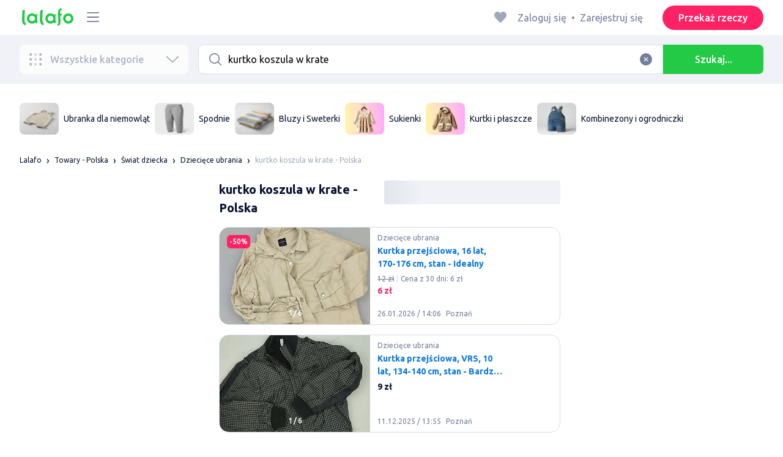

--- FILE ---
content_type: text/html; charset=utf-8
request_url: https://lalafo.pl/poland/dzieciece-ubrania/q-kurtko-koszula-w-krate
body_size: 54474
content:
<!DOCTYPE html><html><head><meta charSet="utf-8" data-next-head=""/><meta name="viewport" content="width=device-width, initial-scale=1, shrink-to-fit=no, maximum-scale=1" data-next-head=""/><link rel="icon" type="image/png" sizes="32x32" href="/favicons/favicon-32x32.png" data-next-head=""/><link rel="icon" type="image/png" sizes="16x16" href="/favicons/favicon-16x16.png" data-next-head=""/><link rel="preload" as="image" imageSrcSet="/_next/image?url=%2Flogo-green.svg&amp;w=96&amp;q=75 1x, /_next/image?url=%2Flogo-green.svg&amp;w=256&amp;q=75 2x" data-next-head=""/><link rel="preload" as="image" imageSrcSet="/_next/image?url=https%3A%2F%2Fimg5.lalafo.com%2Fi%2Fposters%2Foriginal%2Fa4%2F7e%2F0f%2Fd55dd8efa9472af72fb296a087.jpeg&amp;w=64&amp;q=75 1x, /_next/image?url=https%3A%2F%2Fimg5.lalafo.com%2Fi%2Fposters%2Foriginal%2Fa4%2F7e%2F0f%2Fd55dd8efa9472af72fb296a087.jpeg&amp;w=128&amp;q=75 2x" data-next-head=""/><link rel="preload" as="image" imageSrcSet="/_next/image?url=https%3A%2F%2Fimg5.lalafo.com%2Fi%2Fposters%2Foriginal%2F57%2F97%2F58%2F8f365e766b457cbe61e53abce4.jpeg&amp;w=64&amp;q=75 1x, /_next/image?url=https%3A%2F%2Fimg5.lalafo.com%2Fi%2Fposters%2Foriginal%2F57%2F97%2F58%2F8f365e766b457cbe61e53abce4.jpeg&amp;w=128&amp;q=75 2x" data-next-head=""/><link rel="preload" as="image" imageSrcSet="/_next/image?url=https%3A%2F%2Fimg5.lalafo.com%2Fi%2Fposters%2Foriginal%2F6a%2Fc3%2F2f%2F86f5dc0f851397bae5514a57e1.jpeg&amp;w=64&amp;q=75 1x, /_next/image?url=https%3A%2F%2Fimg5.lalafo.com%2Fi%2Fposters%2Foriginal%2F6a%2Fc3%2F2f%2F86f5dc0f851397bae5514a57e1.jpeg&amp;w=128&amp;q=75 2x" data-next-head=""/><link rel="preload" as="image" imageSrcSet="/_next/image?url=https%3A%2F%2Fimg5.lalafo.com%2Fi%2Fpromo-label%2F25%2F84%2F02%2F299cf0c58ddb96325944f17676.webp&amp;w=64&amp;q=75 1x, /_next/image?url=https%3A%2F%2Fimg5.lalafo.com%2Fi%2Fpromo-label%2F25%2F84%2F02%2F299cf0c58ddb96325944f17676.webp&amp;w=128&amp;q=75 2x" data-next-head=""/><link rel="preload" as="image" imageSrcSet="/_next/image?url=https%3A%2F%2Fimg5.lalafo.com%2Fi%2Fpromo-label%2Ffc%2Fb2%2F92%2Fa1fd3847b3520ba698bd07214f.webp&amp;w=64&amp;q=75 1x, /_next/image?url=https%3A%2F%2Fimg5.lalafo.com%2Fi%2Fpromo-label%2Ffc%2Fb2%2F92%2Fa1fd3847b3520ba698bd07214f.webp&amp;w=128&amp;q=75 2x" data-next-head=""/><link rel="preload" as="image" imageSrcSet="/_next/image?url=https%3A%2F%2Fimg5.lalafo.com%2Fi%2Fposters%2Foriginal%2Fe5%2F1f%2F7b%2Fcb4f0201d0e26eb08205ec534e.jpeg&amp;w=64&amp;q=75 1x, /_next/image?url=https%3A%2F%2Fimg5.lalafo.com%2Fi%2Fposters%2Foriginal%2Fe5%2F1f%2F7b%2Fcb4f0201d0e26eb08205ec534e.jpeg&amp;w=128&amp;q=75 2x" data-next-head=""/><title data-next-head="">kurtko koszula w krate: Polska ᐈ Dziecięce ubrania ▷ 816 rzeczy ➤ lalafo.pl</title><meta name="description" content="➡ kurtko koszula w krate ➤ Dziecięce ubrania ▷ Polska &amp;#12304;816 rzeczy&amp;#12305; ️ᐉ Niskie ceny na rzeczy i darmowy zwrot ✅ kurtko koszula w krate: Dziecięce ubrania ▷ Polska ⏩ Bezpieczne zakupy na lalafo.pl❗" data-next-head=""/><meta name="google-site-verification" content="0oGsXtwYzEjIpUCf_vSsRLsJ0hUki_xyNMv3ktwHaFE" data-next-head=""/><meta name="facebook-domain-verification" content="6o9r3taagwksp446v83yrkzzd0odhf" data-next-head=""/><meta name="robots" content="all" data-next-head=""/><meta property="og:title" content="kurtko koszula w krate: Polska ᐈ Dziecięce ubrania ▷ 816 rzeczy ➤ lalafo.pl" data-next-head=""/><meta property="og:description" content="➡ kurtko koszula w krate ➤ Dziecięce ubrania ▷ Polska &amp;#12304;816 rzeczy&amp;#12305; ️ᐉ Niskie ceny na rzeczy i darmowy zwrot ✅ kurtko koszula w krate: Dziecięce ubrania ▷ Polska ⏩ Bezpieczne zakupy na lalafo.pl❗" data-next-head=""/><meta property="og:site_name" content="Lalafo" data-next-head=""/><meta property="og:url" content="https://lalafo.pl/poland/dzieciece-ubrania/q-kurtko-koszula-w-krate" data-next-head=""/><meta property="og:image" content="/images/lalafo-logo.png" data-next-head=""/><meta property="og:type" content="website" data-next-head=""/><meta property="al:ios:url" content="https://lalafo.pl/poland/dzieciece-ubrania/q-kurtko-koszula-w-krate" data-next-head=""/><meta property="al:ios:app_store_id" content="1063347253" data-next-head=""/><meta property="al:android:url" content="https://lalafo.pl/poland/dzieciece-ubrania/q-kurtko-koszula-w-krate" data-next-head=""/><meta property="al:android:package" content="com.lalafo" data-next-head=""/><link href="https://lalafo.pl/poland/dzieciece-ubrania/q-kurtko-koszula-w-krate" rel="canonical" data-next-head=""/><link rel="alternate" hrefLang="uk-PL" href="https://lalafo.pl/uk/dzieciece-ubrania/q-kurtko-koszula-w-krate" data-next-head=""/><link rel="alternate" hrefLang="en-PL" href="https://lalafo.pl/en/dzieciece-ubrania/q-kurtko-koszula-w-krate" data-next-head=""/><link rel="alternate" hrefLang="pl" href="https://lalafo.pl/dzieciece-ubrania/q-kurtko-koszula-w-krate" data-next-head=""/><link rel="preload" as="image" imageSrcSet="/_next/image?url=%2Flogo-gray.svg&amp;w=96&amp;q=75 1x, /_next/image?url=%2Flogo-gray.svg&amp;w=256&amp;q=75 2x" data-next-head=""/><link rel="preload" href="/_next/static/media/4b1cfd3867993fed-s.p.woff2" as="font" type="font/woff2" crossorigin="anonymous" data-next-font="size-adjust"/><link rel="preload" href="/_next/static/media/77f5a85cac4ea515-s.p.woff2" as="font" type="font/woff2" crossorigin="anonymous" data-next-font="size-adjust"/><link rel="preload" href="/_next/static/media/eeeb642bd71d217b-s.p.woff2" as="font" type="font/woff2" crossorigin="anonymous" data-next-font="size-adjust"/><link rel="preload" href="/_next/static/media/70d2fd2b9078a5a3-s.p.woff2" as="font" type="font/woff2" crossorigin="anonymous" data-next-font="size-adjust"/><link rel="preload" href="/_next/static/media/e8773fdd4b7ad26f-s.p.woff2" as="font" type="font/woff2" crossorigin="anonymous" data-next-font="size-adjust"/><link rel="preload" href="/_next/static/media/23822ac40846484b-s.p.woff2" as="font" type="font/woff2" crossorigin="anonymous" data-next-font="size-adjust"/><link rel="preload" href="/_next/static/media/12a3e8885b69eb86-s.p.woff2" as="font" type="font/woff2" crossorigin="anonymous" data-next-font="size-adjust"/><link rel="preload" href="/_next/static/media/3ecd40fce058ee61-s.p.woff2" as="font" type="font/woff2" crossorigin="anonymous" data-next-font="size-adjust"/><link rel="preload" href="/_next/static/media/854d2e4705543874-s.p.woff2" as="font" type="font/woff2" crossorigin="anonymous" data-next-font="size-adjust"/><link rel="preload" href="/_next/static/media/b188519314c42064-s.p.woff2" as="font" type="font/woff2" crossorigin="anonymous" data-next-font="size-adjust"/><link rel="preload" href="/_next/static/media/b664222af7dcc13c-s.p.woff2" as="font" type="font/woff2" crossorigin="anonymous" data-next-font="size-adjust"/><link rel="preload" href="/_next/static/media/33a864272e2b3e97-s.p.woff2" as="font" type="font/woff2" crossorigin="anonymous" data-next-font="size-adjust"/><link rel="preload" href="/_next/static/media/07fccecd6728972a-s.p.woff2" as="font" type="font/woff2" crossorigin="anonymous" data-next-font="size-adjust"/><link rel="preload" href="/_next/static/media/46bdd75a3ff56824-s.p.woff2" as="font" type="font/woff2" crossorigin="anonymous" data-next-font="size-adjust"/><link rel="preload" href="/_next/static/css/9ddb18964f3a708c.css" as="style"/><link rel="stylesheet" href="/_next/static/css/9ddb18964f3a708c.css" data-n-g=""/><link rel="preload" href="/_next/static/css/a5fbe23767d5ff07.css" as="style"/><link rel="stylesheet" href="/_next/static/css/a5fbe23767d5ff07.css" data-n-p=""/><link rel="preload" href="/_next/static/css/68c75183f4c5c6ee.css" as="style"/><link rel="stylesheet" href="/_next/static/css/68c75183f4c5c6ee.css" data-n-p=""/><link rel="preload" href="/_next/static/css/fee30bd560998f46.css" as="style"/><link rel="stylesheet" href="/_next/static/css/fee30bd560998f46.css" data-n-p=""/><link rel="preload" href="/_next/static/css/164cb245e3176f55.css" as="style"/><link rel="stylesheet" href="/_next/static/css/164cb245e3176f55.css" data-n-p=""/><noscript data-n-css=""></noscript><script defer="" nomodule="" src="/_next/static/chunks/polyfills-42372ed130431b0a.js"></script><script src="/_next/static/chunks/webpack-c0e192c8431e032b.js" defer=""></script><script src="/_next/static/chunks/framework-35ed57db78f589bd.js" defer=""></script><script src="/_next/static/chunks/main-72ede26f42b9444c.js" defer=""></script><script src="/_next/static/chunks/pages/_app-9c4b1920409cef16.js" defer=""></script><script src="/_next/static/chunks/4092-106b393b81d68b57.js" defer=""></script><script src="/_next/static/chunks/1130-1d5bacb0d9b83c6c.js" defer=""></script><script src="/_next/static/chunks/1921-3975e7a3e31fff8a.js" defer=""></script><script src="/_next/static/chunks/9357-1623c0144ceaf002.js" defer=""></script><script src="/_next/static/chunks/290-c3ef7f8b3446a4ae.js" defer=""></script><script src="/_next/static/chunks/7878-bc600dc589421afb.js" defer=""></script><script src="/_next/static/chunks/3992-0ae92db311b8ca4c.js" defer=""></script><script src="/_next/static/chunks/3325-88fc9a7808898d8a.js" defer=""></script><script src="/_next/static/chunks/5472-09eb694e017c71ce.js" defer=""></script><script src="/_next/static/chunks/1786-234914d4743e50af.js" defer=""></script><script src="/_next/static/chunks/6151-e82e8ea6d1c1309f.js" defer=""></script><script src="/_next/static/chunks/5197-a323fdc46e9b746b.js" defer=""></script><script src="/_next/static/chunks/6677-147ca619ffdcab53.js" defer=""></script><script src="/_next/static/chunks/2218-8f10efd504cad217.js" defer=""></script><script src="/_next/static/chunks/2531-e2b11cf3145feeb9.js" defer=""></script><script src="/_next/static/chunks/2550-3567d2b126f57705.js" defer=""></script><script src="/_next/static/chunks/4592-162a1e6173b993a5.js" defer=""></script><script src="/_next/static/chunks/7067-84cc66af89462b5e.js" defer=""></script><script src="/_next/static/chunks/9597-f7b0560565591842.js" defer=""></script><script src="/_next/static/chunks/7832-9354541bc47d9c26.js" defer=""></script><script src="/_next/static/chunks/pages/%5Blang%5D/%5Bcity%5D/%5B...categoryParams%5D-3b54c4556bc940b2.js" defer=""></script><script src="/_next/static/pBm4QS7Ncdf8CVYPZOV8f/_buildManifest.js" defer=""></script><script src="/_next/static/pBm4QS7Ncdf8CVYPZOV8f/_ssgManifest.js" defer=""></script></head><body><div id="__next"><style>
#nprogress {
  pointer-events: none;
}

#nprogress .bar {
  background: var(--primaryGreen);

  position: fixed;
  z-index: 99999;
  top: 0;
  left: 0;

  width: 100%;
  height: 2px;
}

/* Fancy blur effect */
#nprogress .peg {
  display: block;
  position: absolute;
  right: 0px;
  width: 100px;
  height: 100%;
  box-shadow: 0 0 10px var(--primaryGreen), 0 0 5px var(--primaryGreen);
  opacity: 1.0;

  -webkit-transform: rotate(3deg) translate(0px, -4px);
      -ms-transform: rotate(3deg) translate(0px, -4px);
          transform: rotate(3deg) translate(0px, -4px);
}

/* Remove these to get rid of the spinner */
#nprogress .spinner {
  display: block;
  position: fixed;
  z-index: 1031;
  top: 15px;
  bottom: auto;
  right: 15px;
  left: auto;
}

#nprogress .spinner-icon {
  width: 18px;
  height: 18px;
  box-sizing: border-box;

  border: solid 2px transparent;
  border-top-color: var(--primaryGreen);
  border-left-color: var(--primaryGreen);
  border-radius: 50%;

  -webkit-animation: nprogress-spinner 400ms linear infinite;
          animation: nprogress-spinner 400ms linear infinite;
}

.nprogress-custom-parent {
  overflow: hidden;
  position: relative;
}

.nprogress-custom-parent #nprogress .spinner,
.nprogress-custom-parent #nprogress .bar {
  position: absolute;
}

@-webkit-keyframes nprogress-spinner {
  0%   { -webkit-transform: rotate(0deg); }
  100% { -webkit-transform: rotate(360deg); }
}
@keyframes nprogress-spinner {
  0%   { transform: rotate(0deg); }
  100% { transform: rotate(360deg); }
}
</style><div class="desktop 
  __variable_9ca99e
  __variable_57abe2
"><div class="RootLayout_pageContainer__5C45t "><header class="Header_mainHeaderHeightContainer__ctqLr"><section class="Header_mainHeaderContainer__dNkcB"><div class="Header_mainHeader__HhfhK container"><div class="Header_mainHeaderLeftBar__6o8r2"><div class="Header_logoContainer__r5Brp"><a href="/"><img alt="" width="92" height="30" decoding="async" data-nimg="1" style="color:transparent" srcSet="/_next/image?url=%2Flogo-green.svg&amp;w=96&amp;q=75 1x, /_next/image?url=%2Flogo-green.svg&amp;w=256&amp;q=75 2x" src="/_next/image?url=%2Flogo-green.svg&amp;w=256&amp;q=75"/></a></div><div class="HeaderDropdownMenu_headerDropdownMenuWrap__c16l2"><div><div class="LFDropdownMenu LFDropdownMenu_LFDropdownMenu__Wf9sF  "><span><span tabindex="0" class="LFIcon LFIcon_LFIcon__MyeLS LFIcon_primary__6yayE LFIcon_size-24__zGWmQ  LFIconMenu "><svg viewBox="0 0 24 24" fill="none" xmlns="http://www.w3.org/2000/svg"><path d="M2 19.1111C2 18.6202 2.3731 18.2222 2.83333 18.2222H21.1667C21.6269 18.2222 22 18.6202 22 19.1111C22 19.602 21.6269 20 21.1667 20H2.83333C2.3731 20 2 19.602 2 19.1111Z" fill="#737d9b"></path><path d="M2 12C2 11.5091 2.3731 11.1111 2.83333 11.1111H21.1667C21.6269 11.1111 22 11.5091 22 12C22 12.4909 21.6269 12.8889 21.1667 12.8889H2.83333C2.3731 12.8889 2 12.4909 2 12Z" fill="#737d9b"></path><path d="M2 4.88889C2 4.39797 2.3731 4 2.83333 4H21.1667C21.6269 4 22 4.39797 22 4.88889C22 5.37981 21.6269 5.77778 21.1667 5.77778H12H2.83333C2.3731 5.77778 2 5.37981 2 4.88889Z" fill="#737d9b"></path></svg></span></span><div class="containerMenu LFDropdownMenu_containerMenu__uS65y "><div class="HeaderDropdownMenu_headerDropdownContainer__4Ipyc HeaderDropdownMenu_largeMenu__F9gqn"><div class="HeaderDropdownMenu_languageWrapper__SFDhi"><div><div class="LFDropdownLinksList LFDropdownLinksList_LFDropdownLinksList__EtH7U   undefined LFDropdownLinksList_withIcon__32R5Y LFDropdownLinksList_langStyle__6jgxH"><div class="LFDropdownLinksList_titleWrap__RnkAQ"><p class="LFParagraph LFParagraph_LFParagraph__7Blf1 LFParagraph_size-14__twCik  LFDropdownLinksList_title__F2nwL" style="color:#0a1331"><span class="LFDropdownLinksList_titleText__Qywko"><span tabindex="0" class="LFIcon LFIcon_LFIcon__MyeLS LFIcon_primary__6yayE LFIcon_size-16__xxAv8  LFIconGlobe undefined size-16 "><svg viewBox="0 0 14 14" fill="none" xmlns="http://www.w3.org/2000/svg"><path d="M6.99964 1.33301C6.99981 1.33301 6.99953 1.33301 6.99964 1.33301V1.33301Z" fill="#737d9b"></path><path fill-rule="evenodd" clip-rule="evenodd" d="M13.6668 6.99967C13.6668 10.6816 10.6821 13.6663 7.00016 13.6663C3.31826 13.6663 0.333496 10.6816 0.333496 6.99967C0.333496 3.31778 3.31826 0.333008 7.00016 0.333008C10.6821 0.333008 13.6668 3.31778 13.6668 6.99967ZM7.00064 12.6663C7.0097 12.6663 7.115 12.6632 7.31159 12.4553C7.51482 12.2404 7.74391 11.8758 7.9573 11.3423C7.99607 11.2454 8.03367 11.1446 8.06999 11.04C7.72486 11.0141 7.36403 10.9997 6.98864 10.9997C6.62139 10.9997 6.26806 11.0135 5.92976 11.0383C5.96626 11.1435 6.00405 11.2449 6.04302 11.3423C6.25642 11.8758 6.48551 12.2404 6.68873 12.4553C6.88541 12.6633 6.99072 12.6663 6.99969 12.6663M10.5182 11.4423C9.93777 11.9026 9.26505 12.2515 8.53232 12.4568C8.74093 12.09 8.92756 11.6504 9.08629 11.1528C9.61399 11.2308 10.0932 11.3323 10.5182 11.4423ZM11.3457 10.6369C10.7868 10.4662 10.1145 10.3002 9.34431 10.1805C9.51995 9.37318 9.63081 8.46503 9.65944 7.49967H12.6451C12.5411 8.68868 12.07 9.77243 11.3457 10.6369ZM12.6451 6.49967H9.65944C9.63081 5.53431 9.51995 4.62616 9.34431 3.81886C10.1145 3.69913 10.7868 3.53318 11.3457 3.36248C12.07 4.22691 12.5411 5.31066 12.6451 6.49967ZM10.5182 2.55701C10.0932 2.66709 9.61398 2.76859 9.08628 2.84655C8.92755 2.34889 8.74092 1.9093 8.53232 1.54257C9.26505 1.74787 9.93776 2.09677 10.5182 2.55701ZM6.99964 1.33301C6.9903 1.33305 6.88502 1.33646 6.68873 1.54402C6.48551 1.75891 6.25642 2.12353 6.04302 2.65702C6.00405 2.75444 5.96626 2.85585 5.92976 2.96104C6.26807 2.98583 6.62139 2.99966 6.98864 2.99966C7.36402 2.99966 7.72486 2.98521 8.06999 2.95938C8.03366 2.85478 7.99607 2.75393 7.9573 2.65702C7.74391 2.12353 7.51482 1.75891 7.31159 1.54402C7.11179 1.33274 7.00565 1.33299 6.99964 1.33301C6.99953 1.33301 6.99981 1.33301 6.99964 1.33301ZM3.47649 2.56151C4.05819 2.09905 4.73289 1.74854 5.468 1.54257C5.25895 1.9101 5.07196 2.3508 4.91301 2.84979C4.38382 2.77246 3.9031 2.67137 3.47649 2.56151ZM2.64997 3.36807C1.92832 4.23159 1.45898 5.31323 1.35525 6.49967H4.34088C4.36947 5.53569 4.48006 4.62875 4.65527 3.82231C3.88415 3.70363 3.21057 3.53845 2.64997 3.36807ZM1.35525 7.49967C1.45898 8.68612 1.92832 9.76776 2.64996 10.6313C3.21057 10.4609 3.88414 10.2957 4.65527 10.177C4.48006 9.37059 4.36947 8.46366 4.34088 7.49967H1.35525ZM3.47648 11.4378C4.05819 11.9003 4.73289 12.2508 5.46801 12.4568C5.25895 12.0893 5.07196 11.6485 4.91301 11.1496C4.38382 11.2269 3.90309 11.328 3.47648 11.4378ZM6.98864 9.99967C6.52201 9.99967 6.07616 10.0206 5.65299 10.0573C5.48297 9.30602 5.37096 8.43884 5.34134 7.49967H8.65898C8.62934 8.43966 8.51716 9.30754 8.34689 10.0592C7.917 10.0213 7.46357 9.99967 6.98864 9.99967ZM8.65898 6.49967H5.34134C5.37096 5.5605 5.48297 4.69332 5.653 3.94208C6.07616 3.97876 6.52201 3.99966 6.98864 3.99966C7.46357 3.99966 7.917 3.97801 8.34688 3.94011C8.51716 4.6918 8.62934 5.55968 8.65898 6.49967Z" fill="#737d9b"></path></svg></span>Polski</span><span tabindex="0" class="LFIcon LFIcon_LFIcon__MyeLS LFIcon_primary__6yayE LFIcon_size-12__fDpe0  LFIconArrowDown "><svg viewBox="0 0 24 24" fill="none" xmlns="http://www.w3.org/2000/svg"><path fill-rule="evenodd" clip-rule="evenodd" d="M11.1778 16.6758C11.6319 17.1081 12.3681 17.1081 12.8222 16.6758L21.7957 8.13375C22.0681 7.87439 22.0681 7.45388 21.7957 7.19452C21.5232 6.93516 21.0815 6.93516 20.809 7.19452L12 15.58L3.191 7.19452C2.91855 6.93516 2.4768 6.93516 2.20434 7.19452C1.93189 7.45388 1.93189 7.87439 2.20434 8.13375L11.1778 16.6758Z" fill="#737d9b"></path></svg></span></p></div><ul class="LFDropdownLinksList_list__VYRAi"><li class=""><a href="https://lalafo.pl/uk" class="LFDropdownLinksList_listItemLink__CWM_6"><span class="LFDropdownLinksList_itemLabel__ZVZnP">Українська</span></a></li><li class=""><a href="https://lalafo.pl/en" class="LFDropdownLinksList_listItemLink__CWM_6"><span class="LFDropdownLinksList_itemLabel__ZVZnP">English</span></a></li><li class="LFDropdownLinksList_selected__SDpwb"><a href="https://lalafo.pl" class="LFDropdownLinksList_listItemLink__CWM_6"><span class="LFDropdownLinksList_itemLabel__ZVZnP">Polski</span><span tabindex="0" class="LFIcon LFIcon_LFIcon__MyeLS LFIcon_primary__6yayE LFIcon_size-16__xxAv8  LFIconCheck "><svg viewBox="0 0 24 24" fill="none" xmlns="http://www.w3.org/2000/svg"><path fill-rule="evenodd" clip-rule="evenodd" d="M9.28616 13.7998L7.09412 11.6796C6.51468 11.1192 5.59713 11.1129 5.01009 11.6654C4.38271 12.2559 4.37591 13.2508 4.99518 13.8497L9.28616 18L19.0105 8.59453C19.6296 7.99574 19.6296 7.00321 19.0105 6.40443C18.4188 5.83214 17.4795 5.83337 16.8893 6.40721L9.28616 13.7998Z" fill="#22ca46"></path></svg></span></a></li></ul></div></div></div><ul class="MenuList_menuList__vey9V"><li class="MenuSection_menuSectionItem__5PwY3"><span class="LFCaption LFCaption_LFCaption__Q4aKz LFCaption_size-14__Fc_bm " style="color:#0a1331">Informacje prawne</span><span tabindex="0" class="LFIcon LFIcon_LFIcon__MyeLS LFIcon_primary__6yayE LFIcon_size-12__fDpe0  LFIconArrowRight "><svg viewBox="0 0 24 24" fill="none" xmlns="http://www.w3.org/2000/svg"><path fill-rule="evenodd" clip-rule="evenodd" d="M16.6758 12.8222C17.1081 12.3681 17.1081 11.6319 16.6758 11.1778L8.13375 2.20434C7.87439 1.93189 7.45388 1.93189 7.19452 2.20434C6.93516 2.4768 6.93516 2.91854 7.19452 3.191L15.58 12L7.19452 20.809C6.93516 21.0815 6.93516 21.5232 7.19452 21.7957C7.45388 22.0681 7.87439 22.0681 8.13375 21.7957L16.6758 12.8222Z" fill="#737d9b"></path></svg></span></li><li class="MenuItem_menuItem__fwWbK"><a href="https://lalafo.pl/page/about-us"><span class="LFCaption LFCaption_LFCaption__Q4aKz LFCaption_size-14__Fc_bm " style="color:#0a1331">O firmie</span></a></li><li class="MenuItem_menuItem__fwWbK"><a href="https://lalafo.pl/page/contacts"><span class="LFCaption LFCaption_LFCaption__Q4aKz LFCaption_size-14__Fc_bm " style="color:#0a1331">Kontakt</span></a></li></ul><div class="MenuList_mainHeaderButtonWrap__isCKH"><div class="DonateButtons_donateItemButtonWrap__8eF6B"><button class="LFButton LFButton_LFButton__cJp8r LFButton_medium__WfNI9 LFButton_primary-pink__f3D_I  " type="button">Przekaż rzeczy</button></div></div></div><ul class="SocialList_mainSocialList__jNmQK HeaderDropdownMenu_socialList__g2AZO"><li class="SocialList_mainSocialListItem__qv4LN"><a href="https://www.facebook.com/lalafopl" class="SocialList_socialItemLink__CSfDO SocialList_facebook__NtluI" target="_blank" rel="noopener noreferrer"><span tabindex="0" class="LFIcon LFIcon_LFIcon__MyeLS LFIcon_primary__6yayE LFIcon_size-16__xxAv8  LFIconFacebookMono undefined size-16 #737d9b "><svg viewBox="0 0 16 16" fill="none" xmlns="http://www.w3.org/2000/svg"><path fill-rule="evenodd" clip-rule="evenodd" d="M6.25124 15H8.7525V8.00342H10.6289L11 5.81724H8.7525V4.23307C8.7525 3.72238 9.07675 3.18618 9.54017 3.18618H10.8175V1H9.25208V1.0098C6.8027 1.10033 6.29946 2.54498 6.25582 4.06242H6.25124V5.81724H5V8.00342H6.25124V15Z" fill="#737d9b"></path></svg></span><p class="LFParagraph LFParagraph_LFParagraph__7Blf1 LFParagraph_size-14__twCik  ">Facebook</p></a></li><li class="SocialList_mainSocialListItem__qv4LN"><a href="https://www.instagram.com/lalafopl" class="SocialList_socialItemLink__CSfDO SocialList_instagram__Ls_4l" target="_blank" rel="noopener noreferrer"><span tabindex="0" class="LFIcon LFIcon_LFIcon__MyeLS LFIcon_primary__6yayE LFIcon_size-16__xxAv8  LFIconInstagramMono undefined size-16 #737d9b "><svg viewBox="0 0 16 16" fill="none" xmlns="http://www.w3.org/2000/svg"><path fill-rule="evenodd" clip-rule="evenodd" d="M8.00083 0.666626C6.0092 0.666626 5.75947 0.675068 4.97729 0.710756C4.19674 0.746357 3.66366 0.870336 3.1972 1.05163C2.71497 1.23901 2.30601 1.48976 1.8983 1.89744C1.49062 2.30515 1.23986 2.71412 1.05249 3.19635C0.87119 3.6628 0.747212 4.19589 0.711611 4.97644C0.675922 5.75861 0.66748 6.00835 0.66748 7.99997C0.66748 9.99157 0.675922 10.2413 0.711611 11.0235C0.747212 11.804 0.87119 12.3371 1.05249 12.8036C1.23986 13.2858 1.49062 13.6948 1.8983 14.1025C2.30601 14.5102 2.71497 14.7609 3.1972 14.9483C3.66366 15.1296 4.19674 15.2536 4.97729 15.2892C5.75947 15.3249 6.0092 15.3333 8.00083 15.3333C9.99243 15.3333 10.2422 15.3249 11.0243 15.2892C11.8049 15.2536 12.338 15.1296 12.8044 14.9483C13.2867 14.7609 13.6956 14.5102 14.1033 14.1025C14.511 13.6948 14.7618 13.2858 14.9492 12.8036C15.1304 12.3371 15.2544 11.804 15.29 11.0235C15.3257 10.2413 15.3341 9.99157 15.3341 7.99997C15.3341 6.00835 15.3257 5.75861 15.29 4.97644C15.2544 4.19589 15.1304 3.6628 14.9492 3.19635C14.7618 2.71412 14.511 2.30515 14.1033 1.89744C13.6956 1.48976 13.2867 1.23901 12.8044 1.05163C12.338 0.870336 11.8049 0.746357 11.0243 0.710756C10.2422 0.675068 9.99243 0.666626 8.00083 0.666626ZM8.00099 1.99997C9.95514 1.99997 10.1866 2.00744 10.9584 2.04265C11.6719 2.07518 12.0594 2.19441 12.3173 2.29464C12.6589 2.4274 12.9027 2.586 13.1588 2.84212C13.4149 3.0982 13.5735 3.34201 13.7063 3.68362C13.8065 3.94151 13.9258 4.32903 13.9583 5.0426C13.9935 5.81432 14.001 6.0458 14.001 7.99998C14.001 9.95414 13.9935 10.1856 13.9583 10.9573C13.9258 11.6709 13.8065 12.0584 13.7063 12.3163C13.5735 12.6579 13.4149 12.9017 13.1588 13.1578C12.9027 13.4139 12.6589 13.5725 12.3173 13.7053C12.0594 13.8055 11.6719 13.9248 10.9584 13.9573C10.1867 13.9925 9.95529 14 8.00099 14C6.04667 14 5.81524 13.9925 5.0436 13.9573C4.33004 13.9248 3.94252 13.8055 3.68463 13.7053C3.34301 13.5725 3.09921 13.4139 2.84312 13.1578C2.58703 12.9017 2.42841 12.6579 2.29565 12.3163C2.19542 12.0584 2.07619 11.6709 2.04365 10.9573C2.00844 10.1856 2.00098 9.95414 2.00098 7.99998C2.00098 6.0458 2.00844 5.81432 2.04365 5.0426C2.07619 4.32903 2.19542 3.94151 2.29565 3.68362C2.42841 3.34201 2.587 3.0982 2.84312 2.84212C3.09921 2.586 3.34301 2.4274 3.68463 2.29464C3.94252 2.19441 4.33004 2.07518 5.0436 2.04265C5.81533 2.00744 6.04681 1.99997 8.00099 1.99997ZM8.00083 11.3333C6.15985 11.3333 4.66748 9.84093 4.66748 7.99998C4.66748 6.15901 6.15985 4.66664 8.00083 4.66664C9.84177 4.66664 11.3341 6.15901 11.3341 7.99998C11.3341 9.84093 9.84177 11.3333 8.00083 11.3333ZM8.0005 9.99997C6.89591 9.99997 6.00049 9.10454 6.00049 7.99998C6.00049 6.89539 6.89591 5.99997 8.0005 5.99997C9.10506 5.99997 10.0005 6.89539 10.0005 7.99998C10.0005 9.10454 9.10506 9.99997 8.0005 9.99997ZM11.667 5.3333C12.2193 5.3333 12.667 4.88561 12.667 4.33332C12.667 3.78103 12.2193 3.3333 11.667 3.3333C11.1147 3.3333 10.667 3.78103 10.667 4.33332C10.667 4.88561 11.1147 5.3333 11.667 5.3333Z" fill="#737d9b"></path></svg></span><p class="LFParagraph LFParagraph_LFParagraph__7Blf1 LFParagraph_size-14__twCik  ">Instagram</p></a></li></ul></div></div></div></div></div><div class="RightBarDefault_rightBarDefaultContainer__cS9Rm"><ul class="RightBarDefault_headerList__wA__O"><li class="RightBarDefault_headerListItem__sRRUG"><span tabindex="0" class="LFIcon LFIcon_LFIcon__MyeLS LFIcon_primary__6yayE LFIcon_size-24__zGWmQ  LFIconHeart  size-24 var(--neutralMediumGrey) "><svg width="16" height="16" viewBox="0 0 16 16" fill="none" xmlns="http://www.w3.org/2000/svg"><path fill-rule="evenodd" clip-rule="evenodd" d="M13.6385 3.11717C14.2968 3.83213 14.6666 4.80202 14.6666 5.81337C14.6666 6.82471 14.2968 7.7946 13.6385 8.50956L8.98197 13.5694C8.95632 13.5973 8.92949 13.6241 8.90155 13.6497C8.35911 14.1465 7.51566 14.1106 7.01764 13.5694L2.3611 8.50956C0.990719 7.02049 0.990719 4.60624 2.3611 3.11717C3.73147 1.6281 5.9533 1.6281 7.32367 3.11717L7.99981 3.85187L8.67594 3.11717C9.33392 2.40188 10.2265 2 11.1572 2C12.088 2 12.9806 2.40188 13.6385 3.11717Z" fill="var(--neutralMediumGrey)"></path></svg></span></li></ul><div class="HeaderUserMenu_mainHeaderUserMenu__X3P0l"><div><p class="LFParagraph LFParagraph_LFParagraph__7Blf1 LFParagraph_size-16__SrXOu  GuestMenu_guestMenu__PZA3_">Zaloguj się<span class="GuestMenu_dotSpreader__1X6M3">•</span>Zarejestruj się</p></div></div><button class="LFButton LFButton_LFButton__cJp8r LFButton_medium__WfNI9 LFButton_primary-pink__f3D_I  RightBarDefault_headerSellButton__yCyal" type="button">Przekaż rzeczy</button></div></div></section></header><div class="RootLayout_page__7duUv "><div class="ListingDesktop_listingDesktopContainer__JqVWx"><section class="NavigationBar_navigationBarContainer__q1Tmr"><div class="container NavigationBar_navigationBar__PEI45"><div class="AllCategoriesButton_allCategoriesButtonContainer__G_p1x"><button class="AllCategoriesButton_allCategoriesButton__FrS5g " type="button" disabled=""><span tabindex="0" class="LFIcon LFIcon_LFIcon__MyeLS LFIcon_primary__6yayE LFIcon_size-24__zGWmQ  LFIconCategories  size-24 "><svg xmlns="http://www.w3.org/2000/svg" width="32" height="32" viewBox="0 0 32 32" fill="none"><path fill-rule="evenodd" clip-rule="evenodd" d="M26.6667 29.3333C28.1394 29.3333 29.3333 28.1394 29.3333 26.6667C29.3333 25.1939 28.1394 24 26.6667 24C25.1939 24 24 25.1939 24 26.6667C24 28.1394 25.1939 29.3333 26.6667 29.3333Z" fill="url(#paint0_radial_539_1837)"></path><path fill-rule="evenodd" clip-rule="evenodd" d="M15.9997 29.3333C17.4724 29.3333 18.6663 28.1394 18.6663 26.6667C18.6663 25.1939 17.4724 24 15.9997 24C14.5269 24 13.333 25.1939 13.333 26.6667C13.333 28.1394 14.5269 29.3333 15.9997 29.3333Z" fill="url(#paint1_radial_539_1837)"></path><path fill-rule="evenodd" clip-rule="evenodd" d="M5.33317 29.3333C6.80593 29.3333 7.99984 28.1394 7.99984 26.6667C7.99984 25.1939 6.80593 24 5.33317 24C3.86041 24 2.6665 25.1939 2.6665 26.6667C2.6665 28.1394 3.86041 29.3333 5.33317 29.3333Z" fill="url(#paint2_radial_539_1837)"></path><path fill-rule="evenodd" clip-rule="evenodd" d="M26.6667 18.6666C28.1394 18.6666 29.3333 17.4727 29.3333 16C29.3333 14.5272 28.1394 13.3333 26.6667 13.3333C25.1939 13.3333 24 14.5272 24 16C24 17.4727 25.1939 18.6666 26.6667 18.6666Z" fill="url(#paint3_radial_539_1837)"></path><path fill-rule="evenodd" clip-rule="evenodd" d="M15.9997 18.6666C17.4724 18.6666 18.6663 17.4727 18.6663 16C18.6663 14.5272 17.4724 13.3333 15.9997 13.3333C14.5269 13.3333 13.333 14.5272 13.333 16C13.333 17.4727 14.5269 18.6666 15.9997 18.6666Z" fill="url(#paint4_radial_539_1837)"></path><path fill-rule="evenodd" clip-rule="evenodd" d="M5.33317 18.6666C6.80593 18.6666 7.99984 17.4727 7.99984 16C7.99984 14.5272 6.80593 13.3333 5.33317 13.3333C3.86041 13.3333 2.6665 14.5272 2.6665 16C2.6665 17.4727 3.86041 18.6666 5.33317 18.6666Z" fill="url(#paint5_radial_539_1837)"></path><path fill-rule="evenodd" clip-rule="evenodd" d="M26.6667 8.00002C28.1394 8.00002 29.3333 6.80611 29.3333 5.33335C29.3333 3.86059 28.1394 2.66669 26.6667 2.66669C25.1939 2.66669 24 3.86059 24 5.33335C24 6.80611 25.1939 8.00002 26.6667 8.00002Z" fill="url(#paint6_radial_539_1837)"></path><path fill-rule="evenodd" clip-rule="evenodd" d="M15.9997 8.00002C17.4724 8.00002 18.6663 6.80611 18.6663 5.33335C18.6663 3.86059 17.4724 2.66669 15.9997 2.66669C14.5269 2.66669 13.333 3.86059 13.333 5.33335C13.333 6.80611 14.5269 8.00002 15.9997 8.00002Z" fill="url(#paint7_radial_539_1837)"></path><path fill-rule="evenodd" clip-rule="evenodd" d="M5.33317 8.00002C6.80593 8.00002 7.99984 6.80611 7.99984 5.33335C7.99984 3.86059 6.80593 2.66669 5.33317 2.66669C3.86041 2.66669 2.6665 3.86059 2.6665 5.33335C2.6665 6.80611 3.86041 8.00002 5.33317 8.00002Z" fill="url(#paint8_radial_539_1837)"></path><defs><radialGradient id="paint0_radial_539_1837" cx="0" cy="0" r="1" gradientUnits="userSpaceOnUse" gradientTransform="translate(25.4815 26.6667) rotate(-180) scale(3.55556)"><stop stop-color="#C1C6D3"></stop><stop offset="1" stop-color="#737D9B"></stop></radialGradient><radialGradient id="paint1_radial_539_1837" cx="0" cy="0" r="1" gradientUnits="userSpaceOnUse" gradientTransform="translate(14.8145 26.3704) rotate(176.424) scale(4.74999)"><stop stop-color="#D9DDE7"></stop><stop offset="1" stop-color="#A1A8BD"></stop></radialGradient><radialGradient id="paint2_radial_539_1837" cx="0" cy="0" r="1" gradientUnits="userSpaceOnUse" gradientTransform="translate(4.14799 26.6667) rotate(-180) scale(3.55556)"><stop stop-color="#C1C6D3"></stop><stop offset="1" stop-color="#737D9B"></stop></radialGradient><radialGradient id="paint3_radial_539_1837" cx="0" cy="0" r="1" gradientUnits="userSpaceOnUse" gradientTransform="translate(25.4815 16) rotate(-180) scale(3.55556)"><stop stop-color="#C1C6D3"></stop><stop offset="1" stop-color="#737D9B"></stop></radialGradient><radialGradient id="paint4_radial_539_1837" cx="0" cy="0" r="1" gradientUnits="userSpaceOnUse" gradientTransform="translate(14.8145 15.7037) rotate(176.424) scale(4.74999)"><stop stop-color="#D9DDE7"></stop><stop offset="1" stop-color="#A1A8BD"></stop></radialGradient><radialGradient id="paint5_radial_539_1837" cx="0" cy="0" r="1" gradientUnits="userSpaceOnUse" gradientTransform="translate(4.14799 16) rotate(-180) scale(3.55556)"><stop stop-color="#C1C6D3"></stop><stop offset="1" stop-color="#737D9B"></stop></radialGradient><radialGradient id="paint6_radial_539_1837" cx="0" cy="0" r="1" gradientUnits="userSpaceOnUse" gradientTransform="translate(25.4815 5.33335) rotate(-180) scale(3.55556)"><stop stop-color="#C1C6D3"></stop><stop offset="1" stop-color="#737D9B"></stop></radialGradient><radialGradient id="paint7_radial_539_1837" cx="0" cy="0" r="1" gradientUnits="userSpaceOnUse" gradientTransform="translate(14.8145 5.03706) rotate(176.424) scale(4.74999)"><stop stop-color="#D9DDE7"></stop><stop offset="1" stop-color="#A1A8BD"></stop></radialGradient><radialGradient id="paint8_radial_539_1837" cx="0" cy="0" r="1" gradientUnits="userSpaceOnUse" gradientTransform="translate(4.14799 5.33335) rotate(-180) scale(3.55556)"><stop stop-color="#C1C6D3"></stop><stop offset="1" stop-color="#737D9B"></stop></radialGradient></defs></svg></span><div class="AllCategoriesButton_allCategoriesButtonContentContainer__iSL76"><p class="LFSubHeading LFSubHeading_LFSubHeading__bFlVS LFSubHeading_size-16__lhRfs LFSubHeading_weight-500__r2_fe ">Wszystkie kategorie</p><span tabindex="0" class="LFIcon LFIcon_LFIcon__MyeLS LFIcon_primary__6yayE LFIcon_size-24__zGWmQ  LFIconArrowDown "><svg viewBox="0 0 24 24" fill="none" xmlns="http://www.w3.org/2000/svg"><path fill-rule="evenodd" clip-rule="evenodd" d="M11.1778 16.6758C11.6319 17.1081 12.3681 17.1081 12.8222 16.6758L21.7957 8.13375C22.0681 7.87439 22.0681 7.45388 21.7957 7.19452C21.5232 6.93516 21.0815 6.93516 20.809 7.19452L12 15.58L3.191 7.19452C2.91855 6.93516 2.4768 6.93516 2.20434 7.19452C1.93189 7.45388 1.93189 7.87439 2.20434 8.13375L11.1778 16.6758Z" fill="#737d9b"></path></svg></span></div></button></div><div class="NavigationBar_searchInputContainer__64k9X"><div class="SearchInput_searchInputContainer__ciBd_"><span tabindex="0" class="LFIcon LFIcon_LFIcon__MyeLS LFIcon_primary__6yayE LFIcon_size-24__zGWmQ  LFIconSearch  size-24 "><svg xmlns="http://www.w3.org/2000/svg" viewBox="0 0 24 24" fill="none"><path fill-rule="evenodd" clip-rule="evenodd" d="M2 10.5333C2 5.8205 5.8205 2 10.5333 2C15.2462 2 19.0667 5.8205 19.0667 10.5333C19.0667 12.6017 18.3308 14.4981 17.1066 15.9752L21.7657 20.6343C22.0781 20.9467 22.0781 21.4533 21.7657 21.7657C21.4533 22.0781 20.9467 22.0781 20.6343 21.7657L15.9752 17.1066C14.4981 18.3308 12.6017 19.0667 10.5333 19.0667C5.8205 19.0667 2 15.2462 2 10.5333ZM10.5333 17.4667C6.70416 17.4667 3.6 14.3625 3.6 10.5333C3.6 6.70416 6.70416 3.6 10.5333 3.6C14.3625 3.6 17.4667 6.70416 17.4667 10.5333C17.4667 14.3625 14.3625 17.4667 10.5333 17.4667Z" fill="#737d9b"></path></svg></span><input type="text" class="SearchInput_searchInput___QxoV" placeholder="Szukaj w Dziecięce ubrania" value="kurtko koszula w krate"/><span tabindex="0" class="LFIcon LFIcon_LFIcon__MyeLS LFIcon_primary__6yayE LFIcon_size-24__zGWmQ  LFIconCrossFilled "><svg viewBox="0 0 32 32" fill="none" xmlns="http://www.w3.org/2000/svg"><circle cx="16.0013" cy="16.0003" r="13.3333" fill="#737d9b"></circle><path d="M12.2305 12.2285L19.7729 19.771M12.2305 19.771L19.7729 12.2285" stroke="#ffffff" stroke-width="1.5" stroke-linecap="round"></path></svg></span><button type="button" class="SearchInput_searchInputButton__UQuOx"><p class="LFSubHeading LFSubHeading_LFSubHeading__bFlVS LFSubHeading_size-16__lhRfs LFSubHeading_weight-500__r2_fe " style="color:#ffffff">Szukaj...</p></button></div></div></div></section><div class="container"><div class="CategoryTabList_categoryTabListContainer__x0HcO "><nav class="CategoryTabList_categoryTabList__5JTwc "><a class="
        item_category
        
      " href="/poland/dzieciece-ubrania/ubrania-dla-niemowlat"><div class="CategoryTabSmall_categoryTabSmallContainer__d3ZW4"><img alt="Ubranka dla niemowląt" width="64" height="52" decoding="async" data-nimg="1" style="color:transparent" srcSet="/_next/image?url=https%3A%2F%2Fimg5.lalafo.com%2Fi%2Fposters%2Foriginal%2Fa4%2F7e%2F0f%2Fd55dd8efa9472af72fb296a087.jpeg&amp;w=64&amp;q=75 1x, /_next/image?url=https%3A%2F%2Fimg5.lalafo.com%2Fi%2Fposters%2Foriginal%2Fa4%2F7e%2F0f%2Fd55dd8efa9472af72fb296a087.jpeg&amp;w=128&amp;q=75 2x" src="/_next/image?url=https%3A%2F%2Fimg5.lalafo.com%2Fi%2Fposters%2Foriginal%2Fa4%2F7e%2F0f%2Fd55dd8efa9472af72fb296a087.jpeg&amp;w=128&amp;q=75"/><div class="CategoryTabSmall_categoryTabSmallContent__YLoGP"><p class="LFParagraph LFParagraph_LFParagraph__7Blf1 LFParagraph_size-14__twCik  ">Ubranka dla niemowląt</p></div></div></a><a class="
        item_category
        
      " href="/poland/dzieciece-ubrania/spodnie"><div class="CategoryTabSmall_categoryTabSmallContainer__d3ZW4"><img alt="Spodnie" width="64" height="52" decoding="async" data-nimg="1" style="color:transparent" srcSet="/_next/image?url=https%3A%2F%2Fimg5.lalafo.com%2Fi%2Fposters%2Foriginal%2F57%2F97%2F58%2F8f365e766b457cbe61e53abce4.jpeg&amp;w=64&amp;q=75 1x, /_next/image?url=https%3A%2F%2Fimg5.lalafo.com%2Fi%2Fposters%2Foriginal%2F57%2F97%2F58%2F8f365e766b457cbe61e53abce4.jpeg&amp;w=128&amp;q=75 2x" src="/_next/image?url=https%3A%2F%2Fimg5.lalafo.com%2Fi%2Fposters%2Foriginal%2F57%2F97%2F58%2F8f365e766b457cbe61e53abce4.jpeg&amp;w=128&amp;q=75"/><div class="CategoryTabSmall_categoryTabSmallContent__YLoGP"><p class="LFParagraph LFParagraph_LFParagraph__7Blf1 LFParagraph_size-14__twCik  ">Spodnie</p></div></div></a><a class="
        item_category
        
      " href="/poland/dzieciece-ubrania/bluzy-i-sweterki"><div class="CategoryTabSmall_categoryTabSmallContainer__d3ZW4"><img alt="Bluzy i Sweterki" width="64" height="52" decoding="async" data-nimg="1" style="color:transparent" srcSet="/_next/image?url=https%3A%2F%2Fimg5.lalafo.com%2Fi%2Fposters%2Foriginal%2F6a%2Fc3%2F2f%2F86f5dc0f851397bae5514a57e1.jpeg&amp;w=64&amp;q=75 1x, /_next/image?url=https%3A%2F%2Fimg5.lalafo.com%2Fi%2Fposters%2Foriginal%2F6a%2Fc3%2F2f%2F86f5dc0f851397bae5514a57e1.jpeg&amp;w=128&amp;q=75 2x" src="/_next/image?url=https%3A%2F%2Fimg5.lalafo.com%2Fi%2Fposters%2Foriginal%2F6a%2Fc3%2F2f%2F86f5dc0f851397bae5514a57e1.jpeg&amp;w=128&amp;q=75"/><div class="CategoryTabSmall_categoryTabSmallContent__YLoGP"><p class="LFParagraph LFParagraph_LFParagraph__7Blf1 LFParagraph_size-14__twCik  ">Bluzy i Sweterki</p></div></div></a><a class="
        item_category
        
      " href="/poland/dzieciece-ubrania/sukienki"><div class="CategoryTabSmall_categoryTabSmallContainer__d3ZW4"><img alt="Sukienki" width="64" height="52" decoding="async" data-nimg="1" style="color:transparent" srcSet="/_next/image?url=https%3A%2F%2Fimg5.lalafo.com%2Fi%2Fpromo-label%2F25%2F84%2F02%2F299cf0c58ddb96325944f17676.webp&amp;w=64&amp;q=75 1x, /_next/image?url=https%3A%2F%2Fimg5.lalafo.com%2Fi%2Fpromo-label%2F25%2F84%2F02%2F299cf0c58ddb96325944f17676.webp&amp;w=128&amp;q=75 2x" src="/_next/image?url=https%3A%2F%2Fimg5.lalafo.com%2Fi%2Fpromo-label%2F25%2F84%2F02%2F299cf0c58ddb96325944f17676.webp&amp;w=128&amp;q=75"/><div class="CategoryTabSmall_categoryTabSmallContent__YLoGP"><p class="LFParagraph LFParagraph_LFParagraph__7Blf1 LFParagraph_size-14__twCik  ">Sukienki</p></div></div></a><a class="
        item_category
        
      " href="/poland/dzieciece-ubrania/kurtki-i-plaszcze"><div class="CategoryTabSmall_categoryTabSmallContainer__d3ZW4"><img alt="Kurtki i płaszcze" width="64" height="52" decoding="async" data-nimg="1" style="color:transparent" srcSet="/_next/image?url=https%3A%2F%2Fimg5.lalafo.com%2Fi%2Fpromo-label%2Ffc%2Fb2%2F92%2Fa1fd3847b3520ba698bd07214f.webp&amp;w=64&amp;q=75 1x, /_next/image?url=https%3A%2F%2Fimg5.lalafo.com%2Fi%2Fpromo-label%2Ffc%2Fb2%2F92%2Fa1fd3847b3520ba698bd07214f.webp&amp;w=128&amp;q=75 2x" src="/_next/image?url=https%3A%2F%2Fimg5.lalafo.com%2Fi%2Fpromo-label%2Ffc%2Fb2%2F92%2Fa1fd3847b3520ba698bd07214f.webp&amp;w=128&amp;q=75"/><div class="CategoryTabSmall_categoryTabSmallContent__YLoGP"><p class="LFParagraph LFParagraph_LFParagraph__7Blf1 LFParagraph_size-14__twCik  ">Kurtki i płaszcze</p></div></div></a><a class="
        item_category
        
      " href="/poland/dzieciece-ubrania/kombinezony-i-ogrodniczki"><div class="CategoryTabSmall_categoryTabSmallContainer__d3ZW4"><img alt="Kombinezony i ogrodniczki" width="64" height="52" decoding="async" data-nimg="1" style="color:transparent" srcSet="/_next/image?url=https%3A%2F%2Fimg5.lalafo.com%2Fi%2Fposters%2Foriginal%2Fe5%2F1f%2F7b%2Fcb4f0201d0e26eb08205ec534e.jpeg&amp;w=64&amp;q=75 1x, /_next/image?url=https%3A%2F%2Fimg5.lalafo.com%2Fi%2Fposters%2Foriginal%2Fe5%2F1f%2F7b%2Fcb4f0201d0e26eb08205ec534e.jpeg&amp;w=128&amp;q=75 2x" src="/_next/image?url=https%3A%2F%2Fimg5.lalafo.com%2Fi%2Fposters%2Foriginal%2Fe5%2F1f%2F7b%2Fcb4f0201d0e26eb08205ec534e.jpeg&amp;w=128&amp;q=75"/><div class="CategoryTabSmall_categoryTabSmallContent__YLoGP"><p class="LFParagraph LFParagraph_LFParagraph__7Blf1 LFParagraph_size-14__twCik  ">Kombinezony i ogrodniczki</p></div></div></a></nav></div><div class="ListingBreadcrumbs_listingBreadcrumbsContainer__quMbm"><ul class="ListingBreadcrumbs_listingBreadcrumbs__IBQtS"><li class="ListingBreadcrumbs_listingBreadcrumbsItem__pArkM"><a href="/"><span class="LFCaption LFCaption_LFCaption__Q4aKz LFCaption_size-12__J5Ipd ">Lalafo</span></a></li><li class="ListingBreadcrumbs_listingBreadcrumbsItem__pArkM"><a href="/poland"><span class="LFCaption LFCaption_LFCaption__Q4aKz LFCaption_size-12__J5Ipd ">Towary - Polska</span></a></li><li class="ListingBreadcrumbs_listingBreadcrumbsItem__pArkM"><a href="/poland/swiat-dziecka"><span class="LFCaption LFCaption_LFCaption__Q4aKz LFCaption_size-12__J5Ipd ">Świat dziecka</span></a></li><li class="ListingBreadcrumbs_listingBreadcrumbsItem__pArkM"><a href="/poland/dzieciece-ubrania"><span class="LFCaption LFCaption_LFCaption__Q4aKz LFCaption_size-12__J5Ipd ">Dziecięce ubrania</span></a></li><li class="ListingBreadcrumbs_listingBreadcrumbsItem__pArkM"><span class="LFCaption LFCaption_LFCaption__Q4aKz LFCaption_size-12__J5Ipd ">kurtko koszula w krate - Polska</span></li></ul></div><div class="ListingDesktop_listingDesktopContentContainer__JmV7d"><div class="ListingFilters_listingFiltersContainer__iZg0W desktop" id="listing-filter"></div><div class="ListingAdsFeed_listingAdsFeedContainer__m_Lzx"><div class="ListingAdsFeedDesktop_listingAdsFeedDesktopContainer__Zh1fb"><div class="ListingAdsFeedHeaderDesktop_listingAdsFeedHeaderContainer__VBZYo"><div class="ListingFeedTitle_listingFeedTitleContainer__CHCrU"><h1 class="LFHeading LFHeading_LFHeading__0D7d9 LFHeading_size-20__TBMcI LFHeading_weight-700__39a_q ">kurtko koszula w krate - Polska</h1></div><span class="LFSkeleton LFSkeleton_LFSkeleton__NtWMh " style="max-width:288px;height:39px;border-radius:4px"></span></div><div><div aria-label="grid" aria-readonly="true" class="ReactVirtualized__Grid ReactVirtualized__List" role="grid" style="box-sizing:border-box;direction:ltr;height:auto;position:relative;width:1242px;-webkit-overflow-scrolling:touch;will-change:transform;overflow-x:hidden;overflow-y:auto" tabindex="0"><div class="ReactVirtualized__Grid__innerScrollContainer" role="row" style="width:auto;height:3696px;max-width:1242px;max-height:3696px;overflow:hidden;position:relative"><div style="height:176px;left:0;position:absolute;top:0;width:100%"><article class="LFAdTileHorizontal LFAdTileHorizontal_adTileHorizontal__aGHpj"><a class="LFAdTileHorizontalImage_adTileHorizontalLink__eqEzn" href="/poznan/ads/damska-kurtka-koszulowa-id-109531526"><div class="LFAdTileImageEmptyState LFAdTileImageEmptyState_adTileImageEmptyState__rrrWE LFAdTileImageEmptyState_bg-color-7__jqa5w"></div><div class="LFAdTileHorizontalSliderImage_sliderComponentViewport__39OPx"><div class="LFAdTileHorizontalSliderImage_sliderComponentTrack__2iUag"><div class="LFAdTileHorizontalSliderImage_sliderComponentItem__lDpzx" style="min-width:246px"><div><picture><source srcSet="https://img5.lalafo.com/i/posters/api_webp/6d/ac/ab/1dd4f9b7e1d5a388566e4b8f7d.webp" type="image/webp"/><img alt="kurtko koszula w krate: Kurtka przejściowa, 16 lat, 170-176 cm, stan - Idealny — 1" title="kurtko koszula w krate: Kurtka przejściowa, 16 lat, 170-176 cm, stan - Idealny w lalafo.pl — 1" loading="lazy" width="264" height="160" decoding="async" data-nimg="1" style="color:transparent" srcSet="/_next/image?url=https%3A%2F%2Fimg5.lalafo.com%2Fi%2Fposters%2Fapi%2F6d%2Fac%2Fab%2F1dd4f9b7e1d5a388566e4b8f7d.jpeg&amp;w=384&amp;q=75 1x, /_next/image?url=https%3A%2F%2Fimg5.lalafo.com%2Fi%2Fposters%2Fapi%2F6d%2Fac%2Fab%2F1dd4f9b7e1d5a388566e4b8f7d.jpeg&amp;w=640&amp;q=75 2x" src="/_next/image?url=https%3A%2F%2Fimg5.lalafo.com%2Fi%2Fposters%2Fapi%2F6d%2Fac%2Fab%2F1dd4f9b7e1d5a388566e4b8f7d.jpeg&amp;w=640&amp;q=75"/></picture></div></div><div class="LFAdTileHorizontalSliderImage_sliderComponentItem__lDpzx" style="min-width:246px"><div><picture><source srcSet="https://img5.lalafo.com/i/posters/api_webp/9b/4c/3c/ac0a33cca4c34c8e63df1449e5.webp" type="image/webp"/><img alt="kurtko koszula w krate: Kurtka przejściowa, 16 lat, 170-176 cm, stan - Idealny — 2" title="kurtko koszula w krate: Kurtka przejściowa, 16 lat, 170-176 cm, stan - Idealny w lalafo.pl — 2" loading="lazy" width="264" height="160" decoding="async" data-nimg="1" style="color:transparent" srcSet="/_next/image?url=https%3A%2F%2Fimg5.lalafo.com%2Fi%2Fposters%2Fapi%2F9b%2F4c%2F3c%2Fac0a33cca4c34c8e63df1449e5.jpeg&amp;w=384&amp;q=75 1x, /_next/image?url=https%3A%2F%2Fimg5.lalafo.com%2Fi%2Fposters%2Fapi%2F9b%2F4c%2F3c%2Fac0a33cca4c34c8e63df1449e5.jpeg&amp;w=640&amp;q=75 2x" src="/_next/image?url=https%3A%2F%2Fimg5.lalafo.com%2Fi%2Fposters%2Fapi%2F9b%2F4c%2F3c%2Fac0a33cca4c34c8e63df1449e5.jpeg&amp;w=640&amp;q=75"/></picture></div></div><div class="LFAdTileHorizontalSliderImage_sliderComponentItem__lDpzx" style="min-width:246px"><div><picture><source srcSet="https://img5.lalafo.com/i/posters/api_webp/d5/bc/66/3596c57e1a7690d2a84d3efd0f.webp" type="image/webp"/><img alt="kurtko koszula w krate: Kurtka przejściowa, 16 lat, 170-176 cm, stan - Idealny — 3" title="kurtko koszula w krate: Kurtka przejściowa, 16 lat, 170-176 cm, stan - Idealny w lalafo.pl — 3" loading="lazy" width="264" height="160" decoding="async" data-nimg="1" style="color:transparent" srcSet="/_next/image?url=https%3A%2F%2Fimg5.lalafo.com%2Fi%2Fposters%2Fapi%2Fd5%2Fbc%2F66%2F3596c57e1a7690d2a84d3efd0f.jpeg&amp;w=384&amp;q=75 1x, /_next/image?url=https%3A%2F%2Fimg5.lalafo.com%2Fi%2Fposters%2Fapi%2Fd5%2Fbc%2F66%2F3596c57e1a7690d2a84d3efd0f.jpeg&amp;w=640&amp;q=75 2x" src="/_next/image?url=https%3A%2F%2Fimg5.lalafo.com%2Fi%2Fposters%2Fapi%2Fd5%2Fbc%2F66%2F3596c57e1a7690d2a84d3efd0f.jpeg&amp;w=640&amp;q=75"/></picture></div></div><div class="LFAdTileHorizontalSliderImage_sliderComponentItem__lDpzx" style="min-width:246px"><div><picture><source srcSet="https://img5.lalafo.com/i/posters/api_webp/7c/50/29/4e98a1a60f85801cfcaefb19a2.webp" type="image/webp"/><img alt="kurtko koszula w krate: Kurtka przejściowa, 16 lat, 170-176 cm, stan - Idealny — 4" title="kurtko koszula w krate: Kurtka przejściowa, 16 lat, 170-176 cm, stan - Idealny w lalafo.pl — 4" loading="lazy" width="264" height="160" decoding="async" data-nimg="1" style="color:transparent" srcSet="/_next/image?url=https%3A%2F%2Fimg5.lalafo.com%2Fi%2Fposters%2Fapi%2F7c%2F50%2F29%2F4e98a1a60f85801cfcaefb19a2.jpeg&amp;w=384&amp;q=75 1x, /_next/image?url=https%3A%2F%2Fimg5.lalafo.com%2Fi%2Fposters%2Fapi%2F7c%2F50%2F29%2F4e98a1a60f85801cfcaefb19a2.jpeg&amp;w=640&amp;q=75 2x" src="/_next/image?url=https%3A%2F%2Fimg5.lalafo.com%2Fi%2Fposters%2Fapi%2F7c%2F50%2F29%2F4e98a1a60f85801cfcaefb19a2.jpeg&amp;w=640&amp;q=75"/></picture></div></div><div class="LFAdTileHorizontalSliderImage_sliderComponentItem__lDpzx" style="min-width:246px"><div><picture><source srcSet="https://img5.lalafo.com/i/posters/api_webp/72/c4/6e/94f604f8713b197ce9c1eaed3e.webp" type="image/webp"/><img alt="kurtko koszula w krate: Kurtka przejściowa, 16 lat, 170-176 cm, stan - Idealny — 5" title="kurtko koszula w krate: Kurtka przejściowa, 16 lat, 170-176 cm, stan - Idealny w lalafo.pl — 5" loading="lazy" width="264" height="160" decoding="async" data-nimg="1" style="color:transparent" srcSet="/_next/image?url=https%3A%2F%2Fimg5.lalafo.com%2Fi%2Fposters%2Fapi%2F72%2Fc4%2F6e%2F94f604f8713b197ce9c1eaed3e.jpeg&amp;w=384&amp;q=75 1x, /_next/image?url=https%3A%2F%2Fimg5.lalafo.com%2Fi%2Fposters%2Fapi%2F72%2Fc4%2F6e%2F94f604f8713b197ce9c1eaed3e.jpeg&amp;w=640&amp;q=75 2x" src="/_next/image?url=https%3A%2F%2Fimg5.lalafo.com%2Fi%2Fposters%2Fapi%2F72%2Fc4%2F6e%2F94f604f8713b197ce9c1eaed3e.jpeg&amp;w=640&amp;q=75"/></picture></div></div><div class="LFAdTileHorizontalSliderImage_sliderComponentItem__lDpzx" style="min-width:246px"><div><picture><source srcSet="https://img5.lalafo.com/i/posters/api_webp/96/24/d4/4117eb166dcb87c4b34267a877.webp" type="image/webp"/><img alt="kurtko koszula w krate: Kurtka przejściowa, 16 lat, 170-176 cm, stan - Idealny — 6" title="kurtko koszula w krate: Kurtka przejściowa, 16 lat, 170-176 cm, stan - Idealny w lalafo.pl — 6" loading="lazy" width="264" height="160" decoding="async" data-nimg="1" style="color:transparent" srcSet="/_next/image?url=https%3A%2F%2Fimg5.lalafo.com%2Fi%2Fposters%2Fapi%2F96%2F24%2Fd4%2F4117eb166dcb87c4b34267a877.jpeg&amp;w=384&amp;q=75 1x, /_next/image?url=https%3A%2F%2Fimg5.lalafo.com%2Fi%2Fposters%2Fapi%2F96%2F24%2Fd4%2F4117eb166dcb87c4b34267a877.jpeg&amp;w=640&amp;q=75 2x" src="/_next/image?url=https%3A%2F%2Fimg5.lalafo.com%2Fi%2Fposters%2Fapi%2F96%2F24%2Fd4%2F4117eb166dcb87c4b34267a877.jpeg&amp;w=640&amp;q=75"/></picture></div></div></div><span tabindex="0" class="LFIcon LFIcon_LFIcon__MyeLS LFIcon_primary__6yayE LFIcon_size-20__FqXmQ  LFIconArrowRight LFAdTileHorizontalSliderImage_sliderComponentArrow__6ynK9 LFAdTileHorizontalSliderImage_right__KiZ9g size-20 #ffffff LFIcon_iconHover_primaryGreenHover__Nlqgk"><svg viewBox="0 0 24 24" fill="none" xmlns="http://www.w3.org/2000/svg"><path fill-rule="evenodd" clip-rule="evenodd" d="M16.6758 12.8222C17.1081 12.3681 17.1081 11.6319 16.6758 11.1778L8.13375 2.20434C7.87439 1.93189 7.45388 1.93189 7.19452 2.20434C6.93516 2.4768 6.93516 2.91854 7.19452 3.191L15.58 12L7.19452 20.809C6.93516 21.0815 6.93516 21.5232 7.19452 21.7957C7.45388 22.0681 7.87439 22.0681 8.13375 21.7957L16.6758 12.8222Z" fill="#ffffff"></path></svg></span><span class="LFAdTileHorizontalSliderImage_sliderComponentSlideCounter__XXnrP">1<span class="LFAdTileHorizontalSliderImage_separator__ctA0_">/</span>6</span></div><ul class="LFAdTilePaidFeatures LFAdTilePaidFeatures_adTilePaidFeaturesList__HF0IR"><li class="LFAdTilePaidFeatures_adTilePaidFeaturesListItem__HKNXf LFAdTilePaidFeatures_badgeDiscount___ZLGs"><p class="LFSubHeading LFSubHeading_LFSubHeading__bFlVS LFSubHeading_size-12__5Ow9u LFSubHeading_weight-500__r2_fe " style="color:var(--primaryWhite)">-50%</p></li></ul></a><div class="LFAdTileHorizontal_adTileHorizontalContentContainer__Id2o4"><div><div class="LFAdTileHorizontalHeader_adTileHorizontalHeaderContainer___70AB"><div class="LFAdTileHorizontalHeader_adTileHorizontalHeaderTextContainer__9ycjt"><span class="LFCaption LFCaption_LFCaption__Q4aKz LFCaption_size-12__J5Ipd LFAdTileHorizontalHeader_adTileHorizontalHeaderDescription__4T2WA">Dziecięce ubrania</span><a href="/poznan/ads/damska-kurtka-koszulowa-id-109531526" class="LFAdTileHorizontalHeader_adTileHorizontalHeaderLinkTitle__wPIzg "><p class="LFSubHeading LFSubHeading_LFSubHeading__bFlVS LFSubHeading_size-14__4qrb6 LFSubHeading_weight-700__ZfGkW " style="color:#0b78e3">Kurtka przejściowa, 16 lat, 170-176 cm, stan - Idealny</p></a></div><div class="LFAdTileHorizontalHeader_adTileHorizontalHeaderActionsContainer___vVC_"><div class="LFAdTileDefaultActions LFAdTileDefaultActions_adTileFooterActions__V6UYR"><span class="LFAdTileDefaultActions_adTileFooterFavorites__3_K6y "></span></div></div></div><div class="LFAdTileMinPrice_adTilePriceContainerMinPrice__vh0_A"><span class="LFCaption LFCaption_LFCaption__Q4aKz LFCaption_size-12__J5Ipd LFAdTileMinPrice_adMinPriceOldPrice__dmDUY" style="color:#737d9b">12 zł</span><span class="LFCaption LFCaption_LFCaption__Q4aKz LFCaption_size-12__J5Ipd LFAdTileMinPrice_priceDescriptionSeparate__Pb_3U" style="color:#737d9b">Cena z 30 dni: 6 zł</span><p class="LFSubHeading LFSubHeading_LFSubHeading__bFlVS LFSubHeading_size-14__4qrb6 LFSubHeading_weight-700__ZfGkW " style="color:#ff2366">6 zł</p></div></div><div class="LFAdTileHorizontalFooter_adTileHorizontalFooterContainer__zSi1z"><div class="LFAdTileHorizontalFooter_adTileHorizontalFooterMetaInfoContainer__GPfTY LFAdTileHorizontalFooter_default__rYGAP"><span class="LFCaption LFCaption_LFCaption__Q4aKz LFCaption_size-12__J5Ipd ad-meta-info-default__time">26.01.2026 / 14:06</span><div class="LFAdTileHorizontalFooter_adTileHorizontalFooterMetaInfoCityWrap__WbnQx"><span class="LFCaption LFCaption_LFCaption__Q4aKz LFCaption_size-12__J5Ipd ">Poznań</span></div></div><div class="LFAdTileHorizontalFooter_adTileHorizontalFooterActionContainer__TUg7B"></div></div></div></article></div><div style="height:176px;left:0;position:absolute;top:176px;width:100%"><article class="LFAdTileHorizontal LFAdTileHorizontal_adTileHorizontal__aGHpj"><a class="LFAdTileHorizontalImage_adTileHorizontalLink__eqEzn" href="/poznan/ads/dziecieca-kurtka-przejsciowa-id-109525895"><div class="LFAdTileImageEmptyState LFAdTileImageEmptyState_adTileImageEmptyState__rrrWE LFAdTileImageEmptyState_bg-color-8__VpK9N"></div><div class="LFAdTileHorizontalSliderImage_sliderComponentViewport__39OPx"><div class="LFAdTileHorizontalSliderImage_sliderComponentTrack__2iUag"><div class="LFAdTileHorizontalSliderImage_sliderComponentItem__lDpzx" style="min-width:246px"><div><picture><source srcSet="https://img5.lalafo.com/i/posters/api_webp/5b/b6/98/56415d0dd4f40a075609035994.webp" type="image/webp"/><img alt="kurtko koszula w krate: Kurtka przejściowa, VRS, 10 lat, 134-140 cm, stan - Bardzo dobry — 1" title="kurtko koszula w krate: Kurtka przejściowa, VRS, 10 lat, 134-140 cm, stan - Bardzo dobry w lalafo.pl — 1" loading="lazy" width="264" height="160" decoding="async" data-nimg="1" style="color:transparent" srcSet="/_next/image?url=https%3A%2F%2Fimg5.lalafo.com%2Fi%2Fposters%2Fapi%2F5b%2Fb6%2F98%2F56415d0dd4f40a075609035994.jpeg&amp;w=384&amp;q=75 1x, /_next/image?url=https%3A%2F%2Fimg5.lalafo.com%2Fi%2Fposters%2Fapi%2F5b%2Fb6%2F98%2F56415d0dd4f40a075609035994.jpeg&amp;w=640&amp;q=75 2x" src="/_next/image?url=https%3A%2F%2Fimg5.lalafo.com%2Fi%2Fposters%2Fapi%2F5b%2Fb6%2F98%2F56415d0dd4f40a075609035994.jpeg&amp;w=640&amp;q=75"/></picture></div></div><div class="LFAdTileHorizontalSliderImage_sliderComponentItem__lDpzx" style="min-width:246px"><div><picture><source srcSet="https://img5.lalafo.com/i/posters/api_webp/4a/cd/c7/34014cb4509df168aeb8976d33.webp" type="image/webp"/><img alt="kurtko koszula w krate: Kurtka przejściowa, VRS, 10 lat, 134-140 cm, stan - Bardzo dobry — 2" title="kurtko koszula w krate: Kurtka przejściowa, VRS, 10 lat, 134-140 cm, stan - Bardzo dobry w lalafo.pl — 2" loading="lazy" width="264" height="160" decoding="async" data-nimg="1" style="color:transparent" srcSet="/_next/image?url=https%3A%2F%2Fimg5.lalafo.com%2Fi%2Fposters%2Fapi%2F4a%2Fcd%2Fc7%2F34014cb4509df168aeb8976d33.jpeg&amp;w=384&amp;q=75 1x, /_next/image?url=https%3A%2F%2Fimg5.lalafo.com%2Fi%2Fposters%2Fapi%2F4a%2Fcd%2Fc7%2F34014cb4509df168aeb8976d33.jpeg&amp;w=640&amp;q=75 2x" src="/_next/image?url=https%3A%2F%2Fimg5.lalafo.com%2Fi%2Fposters%2Fapi%2F4a%2Fcd%2Fc7%2F34014cb4509df168aeb8976d33.jpeg&amp;w=640&amp;q=75"/></picture></div></div><div class="LFAdTileHorizontalSliderImage_sliderComponentItem__lDpzx" style="min-width:246px"><div><picture><source srcSet="https://img5.lalafo.com/i/posters/api_webp/64/83/5c/7570305aeb007bdd9ede4e0a11.webp" type="image/webp"/><img alt="kurtko koszula w krate: Kurtka przejściowa, VRS, 10 lat, 134-140 cm, stan - Bardzo dobry — 3" title="kurtko koszula w krate: Kurtka przejściowa, VRS, 10 lat, 134-140 cm, stan - Bardzo dobry w lalafo.pl — 3" loading="lazy" width="264" height="160" decoding="async" data-nimg="1" style="color:transparent" srcSet="/_next/image?url=https%3A%2F%2Fimg5.lalafo.com%2Fi%2Fposters%2Fapi%2F64%2F83%2F5c%2F7570305aeb007bdd9ede4e0a11.jpeg&amp;w=384&amp;q=75 1x, /_next/image?url=https%3A%2F%2Fimg5.lalafo.com%2Fi%2Fposters%2Fapi%2F64%2F83%2F5c%2F7570305aeb007bdd9ede4e0a11.jpeg&amp;w=640&amp;q=75 2x" src="/_next/image?url=https%3A%2F%2Fimg5.lalafo.com%2Fi%2Fposters%2Fapi%2F64%2F83%2F5c%2F7570305aeb007bdd9ede4e0a11.jpeg&amp;w=640&amp;q=75"/></picture></div></div><div class="LFAdTileHorizontalSliderImage_sliderComponentItem__lDpzx" style="min-width:246px"><div><picture><source srcSet="https://img5.lalafo.com/i/posters/api_webp/12/eb/48/e6d20f384390d2b3b792ff4b6c.webp" type="image/webp"/><img alt="kurtko koszula w krate: Kurtka przejściowa, VRS, 10 lat, 134-140 cm, stan - Bardzo dobry — 4" title="kurtko koszula w krate: Kurtka przejściowa, VRS, 10 lat, 134-140 cm, stan - Bardzo dobry w lalafo.pl — 4" loading="lazy" width="264" height="160" decoding="async" data-nimg="1" style="color:transparent" srcSet="/_next/image?url=https%3A%2F%2Fimg5.lalafo.com%2Fi%2Fposters%2Fapi%2F12%2Feb%2F48%2Fe6d20f384390d2b3b792ff4b6c.jpeg&amp;w=384&amp;q=75 1x, /_next/image?url=https%3A%2F%2Fimg5.lalafo.com%2Fi%2Fposters%2Fapi%2F12%2Feb%2F48%2Fe6d20f384390d2b3b792ff4b6c.jpeg&amp;w=640&amp;q=75 2x" src="/_next/image?url=https%3A%2F%2Fimg5.lalafo.com%2Fi%2Fposters%2Fapi%2F12%2Feb%2F48%2Fe6d20f384390d2b3b792ff4b6c.jpeg&amp;w=640&amp;q=75"/></picture></div></div><div class="LFAdTileHorizontalSliderImage_sliderComponentItem__lDpzx" style="min-width:246px"><div><picture><source srcSet="https://img5.lalafo.com/i/posters/api_webp/c0/5b/fd/445ef7538aa9336de4ee47570c.webp" type="image/webp"/><img alt="kurtko koszula w krate: Kurtka przejściowa, VRS, 10 lat, 134-140 cm, stan - Bardzo dobry — 5" title="kurtko koszula w krate: Kurtka przejściowa, VRS, 10 lat, 134-140 cm, stan - Bardzo dobry w lalafo.pl — 5" loading="lazy" width="264" height="160" decoding="async" data-nimg="1" style="color:transparent" srcSet="/_next/image?url=https%3A%2F%2Fimg5.lalafo.com%2Fi%2Fposters%2Fapi%2Fc0%2F5b%2Ffd%2F445ef7538aa9336de4ee47570c.jpeg&amp;w=384&amp;q=75 1x, /_next/image?url=https%3A%2F%2Fimg5.lalafo.com%2Fi%2Fposters%2Fapi%2Fc0%2F5b%2Ffd%2F445ef7538aa9336de4ee47570c.jpeg&amp;w=640&amp;q=75 2x" src="/_next/image?url=https%3A%2F%2Fimg5.lalafo.com%2Fi%2Fposters%2Fapi%2Fc0%2F5b%2Ffd%2F445ef7538aa9336de4ee47570c.jpeg&amp;w=640&amp;q=75"/></picture></div></div><div class="LFAdTileHorizontalSliderImage_sliderComponentItem__lDpzx" style="min-width:246px"><div><picture><source srcSet="https://img5.lalafo.com/i/posters/api_webp/e5/7d/80/f8eabdbbab9bf8131306782b9c.webp" type="image/webp"/><img alt="kurtko koszula w krate: Kurtka przejściowa, VRS, 10 lat, 134-140 cm, stan - Bardzo dobry — 6" title="kurtko koszula w krate: Kurtka przejściowa, VRS, 10 lat, 134-140 cm, stan - Bardzo dobry w lalafo.pl — 6" loading="lazy" width="264" height="160" decoding="async" data-nimg="1" style="color:transparent" srcSet="/_next/image?url=https%3A%2F%2Fimg5.lalafo.com%2Fi%2Fposters%2Fapi%2Fe5%2F7d%2F80%2Ff8eabdbbab9bf8131306782b9c.jpeg&amp;w=384&amp;q=75 1x, /_next/image?url=https%3A%2F%2Fimg5.lalafo.com%2Fi%2Fposters%2Fapi%2Fe5%2F7d%2F80%2Ff8eabdbbab9bf8131306782b9c.jpeg&amp;w=640&amp;q=75 2x" src="/_next/image?url=https%3A%2F%2Fimg5.lalafo.com%2Fi%2Fposters%2Fapi%2Fe5%2F7d%2F80%2Ff8eabdbbab9bf8131306782b9c.jpeg&amp;w=640&amp;q=75"/></picture></div></div></div><span tabindex="0" class="LFIcon LFIcon_LFIcon__MyeLS LFIcon_primary__6yayE LFIcon_size-20__FqXmQ  LFIconArrowRight LFAdTileHorizontalSliderImage_sliderComponentArrow__6ynK9 LFAdTileHorizontalSliderImage_right__KiZ9g size-20 #ffffff LFIcon_iconHover_primaryGreenHover__Nlqgk"><svg viewBox="0 0 24 24" fill="none" xmlns="http://www.w3.org/2000/svg"><path fill-rule="evenodd" clip-rule="evenodd" d="M16.6758 12.8222C17.1081 12.3681 17.1081 11.6319 16.6758 11.1778L8.13375 2.20434C7.87439 1.93189 7.45388 1.93189 7.19452 2.20434C6.93516 2.4768 6.93516 2.91854 7.19452 3.191L15.58 12L7.19452 20.809C6.93516 21.0815 6.93516 21.5232 7.19452 21.7957C7.45388 22.0681 7.87439 22.0681 8.13375 21.7957L16.6758 12.8222Z" fill="#ffffff"></path></svg></span><span class="LFAdTileHorizontalSliderImage_sliderComponentSlideCounter__XXnrP">1<span class="LFAdTileHorizontalSliderImage_separator__ctA0_">/</span>6</span></div></a><div class="LFAdTileHorizontal_adTileHorizontalContentContainer__Id2o4"><div><div class="LFAdTileHorizontalHeader_adTileHorizontalHeaderContainer___70AB"><div class="LFAdTileHorizontalHeader_adTileHorizontalHeaderTextContainer__9ycjt"><span class="LFCaption LFCaption_LFCaption__Q4aKz LFCaption_size-12__J5Ipd LFAdTileHorizontalHeader_adTileHorizontalHeaderDescription__4T2WA">Dziecięce ubrania</span><a href="/poznan/ads/dziecieca-kurtka-przejsciowa-id-109525895" class="LFAdTileHorizontalHeader_adTileHorizontalHeaderLinkTitle__wPIzg "><p class="LFSubHeading LFSubHeading_LFSubHeading__bFlVS LFSubHeading_size-14__4qrb6 LFSubHeading_weight-700__ZfGkW " style="color:#0b78e3">Kurtka przejściowa, VRS, 10 lat, 134-140 cm, stan - Bardzo dobry</p></a></div><div class="LFAdTileHorizontalHeader_adTileHorizontalHeaderActionsContainer___vVC_"><div class="LFAdTileDefaultActions LFAdTileDefaultActions_adTileFooterActions__V6UYR"><span class="LFAdTileDefaultActions_adTileFooterFavorites__3_K6y "></span></div></div></div><p class="LFSubHeading LFSubHeading_LFSubHeading__bFlVS LFSubHeading_size-14__4qrb6 LFSubHeading_weight-700__ZfGkW ">9 zł</p></div><div class="LFAdTileHorizontalFooter_adTileHorizontalFooterContainer__zSi1z"><div class="LFAdTileHorizontalFooter_adTileHorizontalFooterMetaInfoContainer__GPfTY LFAdTileHorizontalFooter_default__rYGAP"><span class="LFCaption LFCaption_LFCaption__Q4aKz LFCaption_size-12__J5Ipd ad-meta-info-default__time">11.12.2025 / 13:55</span><div class="LFAdTileHorizontalFooter_adTileHorizontalFooterMetaInfoCityWrap__WbnQx"><span class="LFCaption LFCaption_LFCaption__Q4aKz LFCaption_size-12__J5Ipd ">Poznań</span></div></div><div class="LFAdTileHorizontalFooter_adTileHorizontalFooterActionContainer__TUg7B"></div></div></div></article></div><div style="height:176px;left:0;position:absolute;top:352px;width:100%"><article class="LFAdTileHorizontal LFAdTileHorizontal_adTileHorizontal__aGHpj"><a class="LFAdTileHorizontalImage_adTileHorizontalLink__eqEzn" href="/poznan/ads/kurtka-dziecieca-cherokee-heritage-szara-6-7-lat-id-109558876"><div class="LFAdTileImageEmptyState LFAdTileImageEmptyState_adTileImageEmptyState__rrrWE LFAdTileImageEmptyState_bg-color-5__SNtzH"></div><div class="LFAdTileHorizontalSliderImage_sliderComponentViewport__39OPx"><div class="LFAdTileHorizontalSliderImage_sliderComponentTrack__2iUag"><div class="LFAdTileHorizontalSliderImage_sliderComponentItem__lDpzx" style="min-width:246px"><div><picture><source srcSet="https://img5.lalafo.com/i/posters/api_webp/b0/ca/4a/d6aa852e26471bd1938b763a03.webp" type="image/webp"/><img alt="kurtko koszula w krate: Kurtka przejściowa, Cherokee, 7 lat, 116-122 cm, stan - Bardzo dobry — 1" title="kurtko koszula w krate: Kurtka przejściowa, Cherokee, 7 lat, 116-122 cm, stan - Bardzo dobry w lalafo.pl — 1" loading="lazy" width="264" height="160" decoding="async" data-nimg="1" style="color:transparent" srcSet="/_next/image?url=https%3A%2F%2Fimg5.lalafo.com%2Fi%2Fposters%2Fapi%2Fb0%2Fca%2F4a%2Fd6aa852e26471bd1938b763a03.jpeg&amp;w=384&amp;q=75 1x, /_next/image?url=https%3A%2F%2Fimg5.lalafo.com%2Fi%2Fposters%2Fapi%2Fb0%2Fca%2F4a%2Fd6aa852e26471bd1938b763a03.jpeg&amp;w=640&amp;q=75 2x" src="/_next/image?url=https%3A%2F%2Fimg5.lalafo.com%2Fi%2Fposters%2Fapi%2Fb0%2Fca%2F4a%2Fd6aa852e26471bd1938b763a03.jpeg&amp;w=640&amp;q=75"/></picture></div></div><div class="LFAdTileHorizontalSliderImage_sliderComponentItem__lDpzx" style="min-width:246px"><div><picture><source srcSet="https://img5.lalafo.com/i/posters/api_webp/17/ed/51/04a741fb38c3f620b5c425abb9.webp" type="image/webp"/><img alt="kurtko koszula w krate: Kurtka przejściowa, Cherokee, 7 lat, 116-122 cm, stan - Bardzo dobry — 2" title="kurtko koszula w krate: Kurtka przejściowa, Cherokee, 7 lat, 116-122 cm, stan - Bardzo dobry w lalafo.pl — 2" loading="lazy" width="264" height="160" decoding="async" data-nimg="1" style="color:transparent" srcSet="/_next/image?url=https%3A%2F%2Fimg5.lalafo.com%2Fi%2Fposters%2Fapi%2F17%2Fed%2F51%2F04a741fb38c3f620b5c425abb9.jpeg&amp;w=384&amp;q=75 1x, /_next/image?url=https%3A%2F%2Fimg5.lalafo.com%2Fi%2Fposters%2Fapi%2F17%2Fed%2F51%2F04a741fb38c3f620b5c425abb9.jpeg&amp;w=640&amp;q=75 2x" src="/_next/image?url=https%3A%2F%2Fimg5.lalafo.com%2Fi%2Fposters%2Fapi%2F17%2Fed%2F51%2F04a741fb38c3f620b5c425abb9.jpeg&amp;w=640&amp;q=75"/></picture></div></div><div class="LFAdTileHorizontalSliderImage_sliderComponentItem__lDpzx" style="min-width:246px"><div><picture><source srcSet="https://img5.lalafo.com/i/posters/api_webp/ff/2e/80/984946f18537e0750ce89807ed.webp" type="image/webp"/><img alt="kurtko koszula w krate: Kurtka przejściowa, Cherokee, 7 lat, 116-122 cm, stan - Bardzo dobry — 3" title="kurtko koszula w krate: Kurtka przejściowa, Cherokee, 7 lat, 116-122 cm, stan - Bardzo dobry w lalafo.pl — 3" loading="lazy" width="264" height="160" decoding="async" data-nimg="1" style="color:transparent" srcSet="/_next/image?url=https%3A%2F%2Fimg5.lalafo.com%2Fi%2Fposters%2Fapi%2Fff%2F2e%2F80%2F984946f18537e0750ce89807ed.jpeg&amp;w=384&amp;q=75 1x, /_next/image?url=https%3A%2F%2Fimg5.lalafo.com%2Fi%2Fposters%2Fapi%2Fff%2F2e%2F80%2F984946f18537e0750ce89807ed.jpeg&amp;w=640&amp;q=75 2x" src="/_next/image?url=https%3A%2F%2Fimg5.lalafo.com%2Fi%2Fposters%2Fapi%2Fff%2F2e%2F80%2F984946f18537e0750ce89807ed.jpeg&amp;w=640&amp;q=75"/></picture></div></div><div class="LFAdTileHorizontalSliderImage_sliderComponentItem__lDpzx" style="min-width:246px"><div><picture><source srcSet="https://img5.lalafo.com/i/posters/api_webp/d5/f3/0f/971926def870271d280e6bb553.webp" type="image/webp"/><img alt="kurtko koszula w krate: Kurtka przejściowa, Cherokee, 7 lat, 116-122 cm, stan - Bardzo dobry — 4" title="kurtko koszula w krate: Kurtka przejściowa, Cherokee, 7 lat, 116-122 cm, stan - Bardzo dobry w lalafo.pl — 4" loading="lazy" width="264" height="160" decoding="async" data-nimg="1" style="color:transparent" srcSet="/_next/image?url=https%3A%2F%2Fimg5.lalafo.com%2Fi%2Fposters%2Fapi%2Fd5%2Ff3%2F0f%2F971926def870271d280e6bb553.jpeg&amp;w=384&amp;q=75 1x, /_next/image?url=https%3A%2F%2Fimg5.lalafo.com%2Fi%2Fposters%2Fapi%2Fd5%2Ff3%2F0f%2F971926def870271d280e6bb553.jpeg&amp;w=640&amp;q=75 2x" src="/_next/image?url=https%3A%2F%2Fimg5.lalafo.com%2Fi%2Fposters%2Fapi%2Fd5%2Ff3%2F0f%2F971926def870271d280e6bb553.jpeg&amp;w=640&amp;q=75"/></picture></div></div><div class="LFAdTileHorizontalSliderImage_sliderComponentItem__lDpzx" style="min-width:246px"><div><picture><source srcSet="https://img5.lalafo.com/i/posters/api_webp/b0/ab/72/36dba52c0104b3a2a306df7ea5.webp" type="image/webp"/><img alt="kurtko koszula w krate: Kurtka przejściowa, Cherokee, 7 lat, 116-122 cm, stan - Bardzo dobry — 5" title="kurtko koszula w krate: Kurtka przejściowa, Cherokee, 7 lat, 116-122 cm, stan - Bardzo dobry w lalafo.pl — 5" loading="lazy" width="264" height="160" decoding="async" data-nimg="1" style="color:transparent" srcSet="/_next/image?url=https%3A%2F%2Fimg5.lalafo.com%2Fi%2Fposters%2Fapi%2Fb0%2Fab%2F72%2F36dba52c0104b3a2a306df7ea5.jpeg&amp;w=384&amp;q=75 1x, /_next/image?url=https%3A%2F%2Fimg5.lalafo.com%2Fi%2Fposters%2Fapi%2Fb0%2Fab%2F72%2F36dba52c0104b3a2a306df7ea5.jpeg&amp;w=640&amp;q=75 2x" src="/_next/image?url=https%3A%2F%2Fimg5.lalafo.com%2Fi%2Fposters%2Fapi%2Fb0%2Fab%2F72%2F36dba52c0104b3a2a306df7ea5.jpeg&amp;w=640&amp;q=75"/></picture></div></div><div class="LFAdTileHorizontalSliderImage_sliderComponentItem__lDpzx" style="min-width:246px"><div><picture><source srcSet="https://img5.lalafo.com/i/posters/api_webp/17/a0/f2/59b6ae8acaf8e5ea6349f9e416.webp" type="image/webp"/><img alt="kurtko koszula w krate: Kurtka przejściowa, Cherokee, 7 lat, 116-122 cm, stan - Bardzo dobry — 6" title="kurtko koszula w krate: Kurtka przejściowa, Cherokee, 7 lat, 116-122 cm, stan - Bardzo dobry w lalafo.pl — 6" loading="lazy" width="264" height="160" decoding="async" data-nimg="1" style="color:transparent" srcSet="/_next/image?url=https%3A%2F%2Fimg5.lalafo.com%2Fi%2Fposters%2Fapi%2F17%2Fa0%2Ff2%2F59b6ae8acaf8e5ea6349f9e416.jpeg&amp;w=384&amp;q=75 1x, /_next/image?url=https%3A%2F%2Fimg5.lalafo.com%2Fi%2Fposters%2Fapi%2F17%2Fa0%2Ff2%2F59b6ae8acaf8e5ea6349f9e416.jpeg&amp;w=640&amp;q=75 2x" src="/_next/image?url=https%3A%2F%2Fimg5.lalafo.com%2Fi%2Fposters%2Fapi%2F17%2Fa0%2Ff2%2F59b6ae8acaf8e5ea6349f9e416.jpeg&amp;w=640&amp;q=75"/></picture></div></div></div><span tabindex="0" class="LFIcon LFIcon_LFIcon__MyeLS LFIcon_primary__6yayE LFIcon_size-20__FqXmQ  LFIconArrowRight LFAdTileHorizontalSliderImage_sliderComponentArrow__6ynK9 LFAdTileHorizontalSliderImage_right__KiZ9g size-20 #ffffff LFIcon_iconHover_primaryGreenHover__Nlqgk"><svg viewBox="0 0 24 24" fill="none" xmlns="http://www.w3.org/2000/svg"><path fill-rule="evenodd" clip-rule="evenodd" d="M16.6758 12.8222C17.1081 12.3681 17.1081 11.6319 16.6758 11.1778L8.13375 2.20434C7.87439 1.93189 7.45388 1.93189 7.19452 2.20434C6.93516 2.4768 6.93516 2.91854 7.19452 3.191L15.58 12L7.19452 20.809C6.93516 21.0815 6.93516 21.5232 7.19452 21.7957C7.45388 22.0681 7.87439 22.0681 8.13375 21.7957L16.6758 12.8222Z" fill="#ffffff"></path></svg></span><span class="LFAdTileHorizontalSliderImage_sliderComponentSlideCounter__XXnrP">1<span class="LFAdTileHorizontalSliderImage_separator__ctA0_">/</span>6</span></div></a><div class="LFAdTileHorizontal_adTileHorizontalContentContainer__Id2o4"><div><div class="LFAdTileHorizontalHeader_adTileHorizontalHeaderContainer___70AB"><div class="LFAdTileHorizontalHeader_adTileHorizontalHeaderTextContainer__9ycjt"><span class="LFCaption LFCaption_LFCaption__Q4aKz LFCaption_size-12__J5Ipd LFAdTileHorizontalHeader_adTileHorizontalHeaderDescription__4T2WA">Dziecięce ubrania</span><a href="/poznan/ads/kurtka-dziecieca-cherokee-heritage-szara-6-7-lat-id-109558876" class="LFAdTileHorizontalHeader_adTileHorizontalHeaderLinkTitle__wPIzg "><p class="LFSubHeading LFSubHeading_LFSubHeading__bFlVS LFSubHeading_size-14__4qrb6 LFSubHeading_weight-700__ZfGkW " style="color:#0b78e3">Kurtka przejściowa, Cherokee, 7 lat, 116-122 cm, stan - Bardzo dobry</p></a></div><div class="LFAdTileHorizontalHeader_adTileHorizontalHeaderActionsContainer___vVC_"><div class="LFAdTileDefaultActions LFAdTileDefaultActions_adTileFooterActions__V6UYR"><span class="LFAdTileDefaultActions_adTileFooterFavorites__3_K6y "></span></div></div></div><p class="LFSubHeading LFSubHeading_LFSubHeading__bFlVS LFSubHeading_size-14__4qrb6 LFSubHeading_weight-700__ZfGkW ">9 zł</p></div><div class="LFAdTileHorizontalFooter_adTileHorizontalFooterContainer__zSi1z"><div class="LFAdTileHorizontalFooter_adTileHorizontalFooterMetaInfoContainer__GPfTY LFAdTileHorizontalFooter_default__rYGAP"><span class="LFCaption LFCaption_LFCaption__Q4aKz LFCaption_size-12__J5Ipd ad-meta-info-default__time">09.12.2025 / 12:08</span><div class="LFAdTileHorizontalFooter_adTileHorizontalFooterMetaInfoCityWrap__WbnQx"><span class="LFCaption LFCaption_LFCaption__Q4aKz LFCaption_size-12__J5Ipd ">Poznań</span></div></div><div class="LFAdTileHorizontalFooter_adTileHorizontalFooterActionContainer__TUg7B"></div></div></div></article></div><div style="height:176px;left:0;position:absolute;top:528px;width:100%"><article class="LFAdTileHorizontal LFAdTileHorizontal_adTileHorizontal__aGHpj"><a class="LFAdTileHorizontalImage_adTileHorizontalLink__eqEzn" href="/poznan/ads/ha-fashion-kurtka-chlopieca-przejsciowa-rozmiar-152-id-109502129"><div class="LFAdTileImageEmptyState LFAdTileImageEmptyState_adTileImageEmptyState__rrrWE LFAdTileImageEmptyState_bg-color-2__vATqg"></div><div class="LFAdTileHorizontalSliderImage_sliderComponentViewport__39OPx"><div class="LFAdTileHorizontalSliderImage_sliderComponentTrack__2iUag"><div class="LFAdTileHorizontalSliderImage_sliderComponentItem__lDpzx" style="min-width:246px"><div><picture><source srcSet="https://img5.lalafo.com/i/posters/api_webp/8e/0b/38/32edc38849b4f5e21dabadb405.webp" type="image/webp"/><img alt="kurtko koszula w krate: Kurtka przejściowa, 12 lat, 146-152 cm, stan - Bardzo dobry — 1" title="kurtko koszula w krate: Kurtka przejściowa, 12 lat, 146-152 cm, stan - Bardzo dobry w lalafo.pl — 1" loading="lazy" width="264" height="160" decoding="async" data-nimg="1" style="color:transparent" srcSet="/_next/image?url=https%3A%2F%2Fimg5.lalafo.com%2Fi%2Fposters%2Fapi%2F8e%2F0b%2F38%2F32edc38849b4f5e21dabadb405.jpeg&amp;w=384&amp;q=75 1x, /_next/image?url=https%3A%2F%2Fimg5.lalafo.com%2Fi%2Fposters%2Fapi%2F8e%2F0b%2F38%2F32edc38849b4f5e21dabadb405.jpeg&amp;w=640&amp;q=75 2x" src="/_next/image?url=https%3A%2F%2Fimg5.lalafo.com%2Fi%2Fposters%2Fapi%2F8e%2F0b%2F38%2F32edc38849b4f5e21dabadb405.jpeg&amp;w=640&amp;q=75"/></picture></div></div><div class="LFAdTileHorizontalSliderImage_sliderComponentItem__lDpzx" style="min-width:246px"><div><picture><source srcSet="https://img5.lalafo.com/i/posters/api_webp/b3/a9/80/c24e37b9ac3c418c2b04884f63.webp" type="image/webp"/><img alt="kurtko koszula w krate: Kurtka przejściowa, 12 lat, 146-152 cm, stan - Bardzo dobry — 2" title="kurtko koszula w krate: Kurtka przejściowa, 12 lat, 146-152 cm, stan - Bardzo dobry w lalafo.pl — 2" loading="lazy" width="264" height="160" decoding="async" data-nimg="1" style="color:transparent" srcSet="/_next/image?url=https%3A%2F%2Fimg5.lalafo.com%2Fi%2Fposters%2Fapi%2Fb3%2Fa9%2F80%2Fc24e37b9ac3c418c2b04884f63.jpeg&amp;w=384&amp;q=75 1x, /_next/image?url=https%3A%2F%2Fimg5.lalafo.com%2Fi%2Fposters%2Fapi%2Fb3%2Fa9%2F80%2Fc24e37b9ac3c418c2b04884f63.jpeg&amp;w=640&amp;q=75 2x" src="/_next/image?url=https%3A%2F%2Fimg5.lalafo.com%2Fi%2Fposters%2Fapi%2Fb3%2Fa9%2F80%2Fc24e37b9ac3c418c2b04884f63.jpeg&amp;w=640&amp;q=75"/></picture></div></div><div class="LFAdTileHorizontalSliderImage_sliderComponentItem__lDpzx" style="min-width:246px"><div><picture><source srcSet="https://img5.lalafo.com/i/posters/api_webp/52/0e/41/6c997f462bd67eb1277fac824f.webp" type="image/webp"/><img alt="kurtko koszula w krate: Kurtka przejściowa, 12 lat, 146-152 cm, stan - Bardzo dobry — 3" title="kurtko koszula w krate: Kurtka przejściowa, 12 lat, 146-152 cm, stan - Bardzo dobry w lalafo.pl — 3" loading="lazy" width="264" height="160" decoding="async" data-nimg="1" style="color:transparent" srcSet="/_next/image?url=https%3A%2F%2Fimg5.lalafo.com%2Fi%2Fposters%2Fapi%2F52%2F0e%2F41%2F6c997f462bd67eb1277fac824f.jpeg&amp;w=384&amp;q=75 1x, /_next/image?url=https%3A%2F%2Fimg5.lalafo.com%2Fi%2Fposters%2Fapi%2F52%2F0e%2F41%2F6c997f462bd67eb1277fac824f.jpeg&amp;w=640&amp;q=75 2x" src="/_next/image?url=https%3A%2F%2Fimg5.lalafo.com%2Fi%2Fposters%2Fapi%2F52%2F0e%2F41%2F6c997f462bd67eb1277fac824f.jpeg&amp;w=640&amp;q=75"/></picture></div></div><div class="LFAdTileHorizontalSliderImage_sliderComponentItem__lDpzx" style="min-width:246px"><div><picture><source srcSet="https://img5.lalafo.com/i/posters/api_webp/d7/04/40/c0bbe25b523e072ce9d0efad71.webp" type="image/webp"/><img alt="kurtko koszula w krate: Kurtka przejściowa, 12 lat, 146-152 cm, stan - Bardzo dobry — 4" title="kurtko koszula w krate: Kurtka przejściowa, 12 lat, 146-152 cm, stan - Bardzo dobry w lalafo.pl — 4" loading="lazy" width="264" height="160" decoding="async" data-nimg="1" style="color:transparent" srcSet="/_next/image?url=https%3A%2F%2Fimg5.lalafo.com%2Fi%2Fposters%2Fapi%2Fd7%2F04%2F40%2Fc0bbe25b523e072ce9d0efad71.jpeg&amp;w=384&amp;q=75 1x, /_next/image?url=https%3A%2F%2Fimg5.lalafo.com%2Fi%2Fposters%2Fapi%2Fd7%2F04%2F40%2Fc0bbe25b523e072ce9d0efad71.jpeg&amp;w=640&amp;q=75 2x" src="/_next/image?url=https%3A%2F%2Fimg5.lalafo.com%2Fi%2Fposters%2Fapi%2Fd7%2F04%2F40%2Fc0bbe25b523e072ce9d0efad71.jpeg&amp;w=640&amp;q=75"/></picture></div></div><div class="LFAdTileHorizontalSliderImage_sliderComponentItem__lDpzx" style="min-width:246px"><div><picture><source srcSet="https://img5.lalafo.com/i/posters/api_webp/e2/ab/a7/05f7b6eb13c151063c256108d6.webp" type="image/webp"/><img alt="kurtko koszula w krate: Kurtka przejściowa, 12 lat, 146-152 cm, stan - Bardzo dobry — 5" title="kurtko koszula w krate: Kurtka przejściowa, 12 lat, 146-152 cm, stan - Bardzo dobry w lalafo.pl — 5" loading="lazy" width="264" height="160" decoding="async" data-nimg="1" style="color:transparent" srcSet="/_next/image?url=https%3A%2F%2Fimg5.lalafo.com%2Fi%2Fposters%2Fapi%2Fe2%2Fab%2Fa7%2F05f7b6eb13c151063c256108d6.jpeg&amp;w=384&amp;q=75 1x, /_next/image?url=https%3A%2F%2Fimg5.lalafo.com%2Fi%2Fposters%2Fapi%2Fe2%2Fab%2Fa7%2F05f7b6eb13c151063c256108d6.jpeg&amp;w=640&amp;q=75 2x" src="/_next/image?url=https%3A%2F%2Fimg5.lalafo.com%2Fi%2Fposters%2Fapi%2Fe2%2Fab%2Fa7%2F05f7b6eb13c151063c256108d6.jpeg&amp;w=640&amp;q=75"/></picture></div></div><div class="LFAdTileHorizontalSliderImage_sliderComponentItem__lDpzx" style="min-width:246px"><div><picture><source srcSet="https://img5.lalafo.com/i/posters/api_webp/03/b0/cc/6da93d92c03ff9c293ec652f4e.webp" type="image/webp"/><img alt="kurtko koszula w krate: Kurtka przejściowa, 12 lat, 146-152 cm, stan - Bardzo dobry — 6" title="kurtko koszula w krate: Kurtka przejściowa, 12 lat, 146-152 cm, stan - Bardzo dobry w lalafo.pl — 6" loading="lazy" width="264" height="160" decoding="async" data-nimg="1" style="color:transparent" srcSet="/_next/image?url=https%3A%2F%2Fimg5.lalafo.com%2Fi%2Fposters%2Fapi%2F03%2Fb0%2Fcc%2F6da93d92c03ff9c293ec652f4e.jpeg&amp;w=384&amp;q=75 1x, /_next/image?url=https%3A%2F%2Fimg5.lalafo.com%2Fi%2Fposters%2Fapi%2F03%2Fb0%2Fcc%2F6da93d92c03ff9c293ec652f4e.jpeg&amp;w=640&amp;q=75 2x" src="/_next/image?url=https%3A%2F%2Fimg5.lalafo.com%2Fi%2Fposters%2Fapi%2F03%2Fb0%2Fcc%2F6da93d92c03ff9c293ec652f4e.jpeg&amp;w=640&amp;q=75"/></picture></div></div></div><span tabindex="0" class="LFIcon LFIcon_LFIcon__MyeLS LFIcon_primary__6yayE LFIcon_size-20__FqXmQ  LFIconArrowRight LFAdTileHorizontalSliderImage_sliderComponentArrow__6ynK9 LFAdTileHorizontalSliderImage_right__KiZ9g size-20 #ffffff LFIcon_iconHover_primaryGreenHover__Nlqgk"><svg viewBox="0 0 24 24" fill="none" xmlns="http://www.w3.org/2000/svg"><path fill-rule="evenodd" clip-rule="evenodd" d="M16.6758 12.8222C17.1081 12.3681 17.1081 11.6319 16.6758 11.1778L8.13375 2.20434C7.87439 1.93189 7.45388 1.93189 7.19452 2.20434C6.93516 2.4768 6.93516 2.91854 7.19452 3.191L15.58 12L7.19452 20.809C6.93516 21.0815 6.93516 21.5232 7.19452 21.7957C7.45388 22.0681 7.87439 22.0681 8.13375 21.7957L16.6758 12.8222Z" fill="#ffffff"></path></svg></span><span class="LFAdTileHorizontalSliderImage_sliderComponentSlideCounter__XXnrP">1<span class="LFAdTileHorizontalSliderImage_separator__ctA0_">/</span>6</span></div></a><div class="LFAdTileHorizontal_adTileHorizontalContentContainer__Id2o4"><div><div class="LFAdTileHorizontalHeader_adTileHorizontalHeaderContainer___70AB"><div class="LFAdTileHorizontalHeader_adTileHorizontalHeaderTextContainer__9ycjt"><span class="LFCaption LFCaption_LFCaption__Q4aKz LFCaption_size-12__J5Ipd LFAdTileHorizontalHeader_adTileHorizontalHeaderDescription__4T2WA">Dziecięce ubrania</span><a href="/poznan/ads/ha-fashion-kurtka-chlopieca-przejsciowa-rozmiar-152-id-109502129" class="LFAdTileHorizontalHeader_adTileHorizontalHeaderLinkTitle__wPIzg "><p class="LFSubHeading LFSubHeading_LFSubHeading__bFlVS LFSubHeading_size-14__4qrb6 LFSubHeading_weight-700__ZfGkW " style="color:#0b78e3">Kurtka przejściowa, 12 lat, 146-152 cm, stan - Bardzo dobry</p></a></div><div class="LFAdTileHorizontalHeader_adTileHorizontalHeaderActionsContainer___vVC_"><div class="LFAdTileDefaultActions LFAdTileDefaultActions_adTileFooterActions__V6UYR"><span class="LFAdTileDefaultActions_adTileFooterFavorites__3_K6y "></span></div></div></div><p class="LFSubHeading LFSubHeading_LFSubHeading__bFlVS LFSubHeading_size-14__4qrb6 LFSubHeading_weight-700__ZfGkW ">9 zł</p></div><div class="LFAdTileHorizontalFooter_adTileHorizontalFooterContainer__zSi1z"><div class="LFAdTileHorizontalFooter_adTileHorizontalFooterMetaInfoContainer__GPfTY LFAdTileHorizontalFooter_default__rYGAP"><span class="LFCaption LFCaption_LFCaption__Q4aKz LFCaption_size-12__J5Ipd ad-meta-info-default__time">16.11.2025 / 05:34</span><div class="LFAdTileHorizontalFooter_adTileHorizontalFooterMetaInfoCityWrap__WbnQx"><span class="LFCaption LFCaption_LFCaption__Q4aKz LFCaption_size-12__J5Ipd ">Poznań</span></div></div><div class="LFAdTileHorizontalFooter_adTileHorizontalFooterActionContainer__TUg7B"></div></div></div></article></div><div style="height:176px;left:0;position:absolute;top:704px;width:100%"><article class="LFAdTileHorizontal LFAdTileHorizontal_adTileHorizontal__aGHpj"><a class="LFAdTileHorizontalImage_adTileHorizontalLink__eqEzn" href="/poznan/ads/kurtka-przejsciowa-dziecieca-baby-club-campa-rozmiar-86-id-109531962"><div class="LFAdTileImageEmptyState LFAdTileImageEmptyState_adTileImageEmptyState__rrrWE LFAdTileImageEmptyState_bg-color-3__9ILg7"></div><div class="LFAdTileHorizontalSliderImage_sliderComponentViewport__39OPx"><div class="LFAdTileHorizontalSliderImage_sliderComponentTrack__2iUag"><div class="LFAdTileHorizontalSliderImage_sliderComponentItem__lDpzx" style="min-width:246px"><div><picture><source srcSet="https://img5.lalafo.com/i/posters/api_webp/df/86/f8/3079c4dd68194e30b6e3bd6320.webp" type="image/webp"/><img alt="kurtko koszula w krate: Kurtka, C&amp;A, 12-18 miesięcy, stan - Bardzo dobry — 1" title="kurtko koszula w krate: Kurtka, C&amp;A, 12-18 miesięcy, stan - Bardzo dobry w lalafo.pl — 1" loading="lazy" width="264" height="160" decoding="async" data-nimg="1" style="color:transparent" srcSet="/_next/image?url=https%3A%2F%2Fimg5.lalafo.com%2Fi%2Fposters%2Fapi%2Fdf%2F86%2Ff8%2F3079c4dd68194e30b6e3bd6320.jpeg&amp;w=384&amp;q=75 1x, /_next/image?url=https%3A%2F%2Fimg5.lalafo.com%2Fi%2Fposters%2Fapi%2Fdf%2F86%2Ff8%2F3079c4dd68194e30b6e3bd6320.jpeg&amp;w=640&amp;q=75 2x" src="/_next/image?url=https%3A%2F%2Fimg5.lalafo.com%2Fi%2Fposters%2Fapi%2Fdf%2F86%2Ff8%2F3079c4dd68194e30b6e3bd6320.jpeg&amp;w=640&amp;q=75"/></picture></div></div><div class="LFAdTileHorizontalSliderImage_sliderComponentItem__lDpzx" style="min-width:246px"><div><picture><source srcSet="https://img5.lalafo.com/i/posters/api_webp/65/83/b2/d2538b75d00b7399de1260d97d.webp" type="image/webp"/><img alt="kurtko koszula w krate: Kurtka, C&amp;A, 12-18 miesięcy, stan - Bardzo dobry — 2" title="kurtko koszula w krate: Kurtka, C&amp;A, 12-18 miesięcy, stan - Bardzo dobry w lalafo.pl — 2" loading="lazy" width="264" height="160" decoding="async" data-nimg="1" style="color:transparent" srcSet="/_next/image?url=https%3A%2F%2Fimg5.lalafo.com%2Fi%2Fposters%2Fapi%2F65%2F83%2Fb2%2Fd2538b75d00b7399de1260d97d.jpeg&amp;w=384&amp;q=75 1x, /_next/image?url=https%3A%2F%2Fimg5.lalafo.com%2Fi%2Fposters%2Fapi%2F65%2F83%2Fb2%2Fd2538b75d00b7399de1260d97d.jpeg&amp;w=640&amp;q=75 2x" src="/_next/image?url=https%3A%2F%2Fimg5.lalafo.com%2Fi%2Fposters%2Fapi%2F65%2F83%2Fb2%2Fd2538b75d00b7399de1260d97d.jpeg&amp;w=640&amp;q=75"/></picture></div></div><div class="LFAdTileHorizontalSliderImage_sliderComponentItem__lDpzx" style="min-width:246px"><div><picture><source srcSet="https://img5.lalafo.com/i/posters/api_webp/26/f9/b9/a920b1f1f8fb704876a582b196.webp" type="image/webp"/><img alt="kurtko koszula w krate: Kurtka, C&amp;A, 12-18 miesięcy, stan - Bardzo dobry — 3" title="kurtko koszula w krate: Kurtka, C&amp;A, 12-18 miesięcy, stan - Bardzo dobry w lalafo.pl — 3" loading="lazy" width="264" height="160" decoding="async" data-nimg="1" style="color:transparent" srcSet="/_next/image?url=https%3A%2F%2Fimg5.lalafo.com%2Fi%2Fposters%2Fapi%2F26%2Ff9%2Fb9%2Fa920b1f1f8fb704876a582b196.jpeg&amp;w=384&amp;q=75 1x, /_next/image?url=https%3A%2F%2Fimg5.lalafo.com%2Fi%2Fposters%2Fapi%2F26%2Ff9%2Fb9%2Fa920b1f1f8fb704876a582b196.jpeg&amp;w=640&amp;q=75 2x" src="/_next/image?url=https%3A%2F%2Fimg5.lalafo.com%2Fi%2Fposters%2Fapi%2F26%2Ff9%2Fb9%2Fa920b1f1f8fb704876a582b196.jpeg&amp;w=640&amp;q=75"/></picture></div></div><div class="LFAdTileHorizontalSliderImage_sliderComponentItem__lDpzx" style="min-width:246px"><div><picture><source srcSet="https://img5.lalafo.com/i/posters/api_webp/fa/61/11/36075d6d4c686dd00ea3005f2f.webp" type="image/webp"/><img alt="kurtko koszula w krate: Kurtka, C&amp;A, 12-18 miesięcy, stan - Bardzo dobry — 4" title="kurtko koszula w krate: Kurtka, C&amp;A, 12-18 miesięcy, stan - Bardzo dobry w lalafo.pl — 4" loading="lazy" width="264" height="160" decoding="async" data-nimg="1" style="color:transparent" srcSet="/_next/image?url=https%3A%2F%2Fimg5.lalafo.com%2Fi%2Fposters%2Fapi%2Ffa%2F61%2F11%2F36075d6d4c686dd00ea3005f2f.jpeg&amp;w=384&amp;q=75 1x, /_next/image?url=https%3A%2F%2Fimg5.lalafo.com%2Fi%2Fposters%2Fapi%2Ffa%2F61%2F11%2F36075d6d4c686dd00ea3005f2f.jpeg&amp;w=640&amp;q=75 2x" src="/_next/image?url=https%3A%2F%2Fimg5.lalafo.com%2Fi%2Fposters%2Fapi%2Ffa%2F61%2F11%2F36075d6d4c686dd00ea3005f2f.jpeg&amp;w=640&amp;q=75"/></picture></div></div><div class="LFAdTileHorizontalSliderImage_sliderComponentItem__lDpzx" style="min-width:246px"><div><picture><source srcSet="https://img5.lalafo.com/i/posters/api_webp/ec/db/77/ae019d60a06ff3ebc83d225965.webp" type="image/webp"/><img alt="kurtko koszula w krate: Kurtka, C&amp;A, 12-18 miesięcy, stan - Bardzo dobry — 5" title="kurtko koszula w krate: Kurtka, C&amp;A, 12-18 miesięcy, stan - Bardzo dobry w lalafo.pl — 5" loading="lazy" width="264" height="160" decoding="async" data-nimg="1" style="color:transparent" srcSet="/_next/image?url=https%3A%2F%2Fimg5.lalafo.com%2Fi%2Fposters%2Fapi%2Fec%2Fdb%2F77%2Fae019d60a06ff3ebc83d225965.jpeg&amp;w=384&amp;q=75 1x, /_next/image?url=https%3A%2F%2Fimg5.lalafo.com%2Fi%2Fposters%2Fapi%2Fec%2Fdb%2F77%2Fae019d60a06ff3ebc83d225965.jpeg&amp;w=640&amp;q=75 2x" src="/_next/image?url=https%3A%2F%2Fimg5.lalafo.com%2Fi%2Fposters%2Fapi%2Fec%2Fdb%2F77%2Fae019d60a06ff3ebc83d225965.jpeg&amp;w=640&amp;q=75"/></picture></div></div></div><span tabindex="0" class="LFIcon LFIcon_LFIcon__MyeLS LFIcon_primary__6yayE LFIcon_size-20__FqXmQ  LFIconArrowRight LFAdTileHorizontalSliderImage_sliderComponentArrow__6ynK9 LFAdTileHorizontalSliderImage_right__KiZ9g size-20 #ffffff LFIcon_iconHover_primaryGreenHover__Nlqgk"><svg viewBox="0 0 24 24" fill="none" xmlns="http://www.w3.org/2000/svg"><path fill-rule="evenodd" clip-rule="evenodd" d="M16.6758 12.8222C17.1081 12.3681 17.1081 11.6319 16.6758 11.1778L8.13375 2.20434C7.87439 1.93189 7.45388 1.93189 7.19452 2.20434C6.93516 2.4768 6.93516 2.91854 7.19452 3.191L15.58 12L7.19452 20.809C6.93516 21.0815 6.93516 21.5232 7.19452 21.7957C7.45388 22.0681 7.87439 22.0681 8.13375 21.7957L16.6758 12.8222Z" fill="#ffffff"></path></svg></span><span class="LFAdTileHorizontalSliderImage_sliderComponentSlideCounter__XXnrP">1<span class="LFAdTileHorizontalSliderImage_separator__ctA0_">/</span>5</span></div></a><div class="LFAdTileHorizontal_adTileHorizontalContentContainer__Id2o4"><div><div class="LFAdTileHorizontalHeader_adTileHorizontalHeaderContainer___70AB"><div class="LFAdTileHorizontalHeader_adTileHorizontalHeaderTextContainer__9ycjt"><span class="LFCaption LFCaption_LFCaption__Q4aKz LFCaption_size-12__J5Ipd LFAdTileHorizontalHeader_adTileHorizontalHeaderDescription__4T2WA">Ubranka dla niemowląt</span><a href="/poznan/ads/kurtka-przejsciowa-dziecieca-baby-club-campa-rozmiar-86-id-109531962" class="LFAdTileHorizontalHeader_adTileHorizontalHeaderLinkTitle__wPIzg "><p class="LFSubHeading LFSubHeading_LFSubHeading__bFlVS LFSubHeading_size-14__4qrb6 LFSubHeading_weight-700__ZfGkW " style="color:#0b78e3">Kurtka, C&amp;A, 12-18 miesięcy, stan - Bardzo dobry</p></a></div><div class="LFAdTileHorizontalHeader_adTileHorizontalHeaderActionsContainer___vVC_"><div class="LFAdTileDefaultActions LFAdTileDefaultActions_adTileFooterActions__V6UYR"><span class="LFAdTileDefaultActions_adTileFooterFavorites__3_K6y "></span></div></div></div><p class="LFSubHeading LFSubHeading_LFSubHeading__bFlVS LFSubHeading_size-14__4qrb6 LFSubHeading_weight-700__ZfGkW ">9 zł</p></div><div class="LFAdTileHorizontalFooter_adTileHorizontalFooterContainer__zSi1z"><div class="LFAdTileHorizontalFooter_adTileHorizontalFooterMetaInfoContainer__GPfTY LFAdTileHorizontalFooter_default__rYGAP"><span class="LFCaption LFCaption_LFCaption__Q4aKz LFCaption_size-12__J5Ipd ad-meta-info-default__time">26.11.2025 / 09:53</span><div class="LFAdTileHorizontalFooter_adTileHorizontalFooterMetaInfoCityWrap__WbnQx"><span class="LFCaption LFCaption_LFCaption__Q4aKz LFCaption_size-12__J5Ipd ">Poznań</span></div></div><div class="LFAdTileHorizontalFooter_adTileHorizontalFooterActionContainer__TUg7B"></div></div></div></article></div><div style="height:176px;left:0;position:absolute;top:880px;width:100%"><article class="LFAdTileHorizontal LFAdTileHorizontal_adTileHorizontal__aGHpj"><a class="LFAdTileHorizontalImage_adTileHorizontalLink__eqEzn" href="/poznan/ads/kurtka-zimowa-dla-niemowlaka-chlopieca-id-109612795"><div class="LFAdTileImageEmptyState LFAdTileImageEmptyState_adTileImageEmptyState__rrrWE LFAdTileImageEmptyState_bg-color-4__4Qt7T"></div><div class="LFAdTileHorizontalSliderImage_sliderComponentViewport__39OPx"><div class="LFAdTileHorizontalSliderImage_sliderComponentTrack__2iUag"><div class="LFAdTileHorizontalSliderImage_sliderComponentItem__lDpzx" style="min-width:246px"><div><picture><source srcSet="https://img5.lalafo.com/i/posters/api_webp/fc/bc/4d/d986758bd64c2f47e49e248111.webp" type="image/webp"/><img alt="kurtko koszula w krate: Kurtka, 9-12 miesięcy, stan - Bardzo dobry — 1" title="kurtko koszula w krate: Kurtka, 9-12 miesięcy, stan - Bardzo dobry w lalafo.pl — 1" loading="lazy" width="264" height="160" decoding="async" data-nimg="1" style="color:transparent" srcSet="/_next/image?url=https%3A%2F%2Fimg5.lalafo.com%2Fi%2Fposters%2Fapi%2Ffc%2Fbc%2F4d%2Fd986758bd64c2f47e49e248111.jpeg&amp;w=384&amp;q=75 1x, /_next/image?url=https%3A%2F%2Fimg5.lalafo.com%2Fi%2Fposters%2Fapi%2Ffc%2Fbc%2F4d%2Fd986758bd64c2f47e49e248111.jpeg&amp;w=640&amp;q=75 2x" src="/_next/image?url=https%3A%2F%2Fimg5.lalafo.com%2Fi%2Fposters%2Fapi%2Ffc%2Fbc%2F4d%2Fd986758bd64c2f47e49e248111.jpeg&amp;w=640&amp;q=75"/></picture></div></div><div class="LFAdTileHorizontalSliderImage_sliderComponentItem__lDpzx" style="min-width:246px"><div><picture><source srcSet="https://img5.lalafo.com/i/posters/api_webp/85/73/fd/0d75da92dd59a7b628e6803746.webp" type="image/webp"/><img alt="kurtko koszula w krate: Kurtka, 9-12 miesięcy, stan - Bardzo dobry — 2" title="kurtko koszula w krate: Kurtka, 9-12 miesięcy, stan - Bardzo dobry w lalafo.pl — 2" loading="lazy" width="264" height="160" decoding="async" data-nimg="1" style="color:transparent" srcSet="/_next/image?url=https%3A%2F%2Fimg5.lalafo.com%2Fi%2Fposters%2Fapi%2F85%2F73%2Ffd%2F0d75da92dd59a7b628e6803746.jpeg&amp;w=384&amp;q=75 1x, /_next/image?url=https%3A%2F%2Fimg5.lalafo.com%2Fi%2Fposters%2Fapi%2F85%2F73%2Ffd%2F0d75da92dd59a7b628e6803746.jpeg&amp;w=640&amp;q=75 2x" src="/_next/image?url=https%3A%2F%2Fimg5.lalafo.com%2Fi%2Fposters%2Fapi%2F85%2F73%2Ffd%2F0d75da92dd59a7b628e6803746.jpeg&amp;w=640&amp;q=75"/></picture></div></div><div class="LFAdTileHorizontalSliderImage_sliderComponentItem__lDpzx" style="min-width:246px"><div><picture><source srcSet="https://img5.lalafo.com/i/posters/api_webp/86/ed/e2/8757d8ca1615be4f9973d92ea6.webp" type="image/webp"/><img alt="kurtko koszula w krate: Kurtka, 9-12 miesięcy, stan - Bardzo dobry — 3" title="kurtko koszula w krate: Kurtka, 9-12 miesięcy, stan - Bardzo dobry w lalafo.pl — 3" loading="lazy" width="264" height="160" decoding="async" data-nimg="1" style="color:transparent" srcSet="/_next/image?url=https%3A%2F%2Fimg5.lalafo.com%2Fi%2Fposters%2Fapi%2F86%2Fed%2Fe2%2F8757d8ca1615be4f9973d92ea6.jpeg&amp;w=384&amp;q=75 1x, /_next/image?url=https%3A%2F%2Fimg5.lalafo.com%2Fi%2Fposters%2Fapi%2F86%2Fed%2Fe2%2F8757d8ca1615be4f9973d92ea6.jpeg&amp;w=640&amp;q=75 2x" src="/_next/image?url=https%3A%2F%2Fimg5.lalafo.com%2Fi%2Fposters%2Fapi%2F86%2Fed%2Fe2%2F8757d8ca1615be4f9973d92ea6.jpeg&amp;w=640&amp;q=75"/></picture></div></div><div class="LFAdTileHorizontalSliderImage_sliderComponentItem__lDpzx" style="min-width:246px"><div><picture><source srcSet="https://img5.lalafo.com/i/posters/api_webp/08/bc/fc/78a4035164832c412995908cd0.webp" type="image/webp"/><img alt="kurtko koszula w krate: Kurtka, 9-12 miesięcy, stan - Bardzo dobry — 4" title="kurtko koszula w krate: Kurtka, 9-12 miesięcy, stan - Bardzo dobry w lalafo.pl — 4" loading="lazy" width="264" height="160" decoding="async" data-nimg="1" style="color:transparent" srcSet="/_next/image?url=https%3A%2F%2Fimg5.lalafo.com%2Fi%2Fposters%2Fapi%2F08%2Fbc%2Ffc%2F78a4035164832c412995908cd0.jpeg&amp;w=384&amp;q=75 1x, /_next/image?url=https%3A%2F%2Fimg5.lalafo.com%2Fi%2Fposters%2Fapi%2F08%2Fbc%2Ffc%2F78a4035164832c412995908cd0.jpeg&amp;w=640&amp;q=75 2x" src="/_next/image?url=https%3A%2F%2Fimg5.lalafo.com%2Fi%2Fposters%2Fapi%2F08%2Fbc%2Ffc%2F78a4035164832c412995908cd0.jpeg&amp;w=640&amp;q=75"/></picture></div></div><div class="LFAdTileHorizontalSliderImage_sliderComponentItem__lDpzx" style="min-width:246px"><div><picture><source srcSet="https://img5.lalafo.com/i/posters/api_webp/9c/de/a2/1300d388b13f33e84c913aafd5.webp" type="image/webp"/><img alt="kurtko koszula w krate: Kurtka, 9-12 miesięcy, stan - Bardzo dobry — 5" title="kurtko koszula w krate: Kurtka, 9-12 miesięcy, stan - Bardzo dobry w lalafo.pl — 5" loading="lazy" width="264" height="160" decoding="async" data-nimg="1" style="color:transparent" srcSet="/_next/image?url=https%3A%2F%2Fimg5.lalafo.com%2Fi%2Fposters%2Fapi%2F9c%2Fde%2Fa2%2F1300d388b13f33e84c913aafd5.jpeg&amp;w=384&amp;q=75 1x, /_next/image?url=https%3A%2F%2Fimg5.lalafo.com%2Fi%2Fposters%2Fapi%2F9c%2Fde%2Fa2%2F1300d388b13f33e84c913aafd5.jpeg&amp;w=640&amp;q=75 2x" src="/_next/image?url=https%3A%2F%2Fimg5.lalafo.com%2Fi%2Fposters%2Fapi%2F9c%2Fde%2Fa2%2F1300d388b13f33e84c913aafd5.jpeg&amp;w=640&amp;q=75"/></picture></div></div></div><span tabindex="0" class="LFIcon LFIcon_LFIcon__MyeLS LFIcon_primary__6yayE LFIcon_size-20__FqXmQ  LFIconArrowRight LFAdTileHorizontalSliderImage_sliderComponentArrow__6ynK9 LFAdTileHorizontalSliderImage_right__KiZ9g size-20 #ffffff LFIcon_iconHover_primaryGreenHover__Nlqgk"><svg viewBox="0 0 24 24" fill="none" xmlns="http://www.w3.org/2000/svg"><path fill-rule="evenodd" clip-rule="evenodd" d="M16.6758 12.8222C17.1081 12.3681 17.1081 11.6319 16.6758 11.1778L8.13375 2.20434C7.87439 1.93189 7.45388 1.93189 7.19452 2.20434C6.93516 2.4768 6.93516 2.91854 7.19452 3.191L15.58 12L7.19452 20.809C6.93516 21.0815 6.93516 21.5232 7.19452 21.7957C7.45388 22.0681 7.87439 22.0681 8.13375 21.7957L16.6758 12.8222Z" fill="#ffffff"></path></svg></span><span class="LFAdTileHorizontalSliderImage_sliderComponentSlideCounter__XXnrP">1<span class="LFAdTileHorizontalSliderImage_separator__ctA0_">/</span>5</span></div></a><div class="LFAdTileHorizontal_adTileHorizontalContentContainer__Id2o4"><div><div class="LFAdTileHorizontalHeader_adTileHorizontalHeaderContainer___70AB"><div class="LFAdTileHorizontalHeader_adTileHorizontalHeaderTextContainer__9ycjt"><span class="LFCaption LFCaption_LFCaption__Q4aKz LFCaption_size-12__J5Ipd LFAdTileHorizontalHeader_adTileHorizontalHeaderDescription__4T2WA">Ubranka dla niemowląt</span><a href="/poznan/ads/kurtka-zimowa-dla-niemowlaka-chlopieca-id-109612795" class="LFAdTileHorizontalHeader_adTileHorizontalHeaderLinkTitle__wPIzg "><p class="LFSubHeading LFSubHeading_LFSubHeading__bFlVS LFSubHeading_size-14__4qrb6 LFSubHeading_weight-700__ZfGkW " style="color:#0b78e3">Kurtka, 9-12 miesięcy, stan - Bardzo dobry</p></a></div><div class="LFAdTileHorizontalHeader_adTileHorizontalHeaderActionsContainer___vVC_"><div class="LFAdTileDefaultActions LFAdTileDefaultActions_adTileFooterActions__V6UYR"><span class="LFAdTileDefaultActions_adTileFooterFavorites__3_K6y "></span></div></div></div><p class="LFSubHeading LFSubHeading_LFSubHeading__bFlVS LFSubHeading_size-14__4qrb6 LFSubHeading_weight-700__ZfGkW ">9 zł</p></div><div class="LFAdTileHorizontalFooter_adTileHorizontalFooterContainer__zSi1z"><div class="LFAdTileHorizontalFooter_adTileHorizontalFooterMetaInfoContainer__GPfTY LFAdTileHorizontalFooter_default__rYGAP"><span class="LFCaption LFCaption_LFCaption__Q4aKz LFCaption_size-12__J5Ipd ad-meta-info-default__time">07.01.2026 / 14:38</span><div class="LFAdTileHorizontalFooter_adTileHorizontalFooterMetaInfoCityWrap__WbnQx"><span class="LFCaption LFCaption_LFCaption__Q4aKz LFCaption_size-12__J5Ipd ">Poznań</span></div></div><div class="LFAdTileHorizontalFooter_adTileHorizontalFooterActionContainer__TUg7B"></div></div></div></article></div><div style="height:176px;left:0;position:absolute;top:1056px;width:100%"><article class="LFAdTileHorizontal LFAdTileHorizontal_adTileHorizontal__aGHpj"><a class="LFAdTileHorizontalImage_adTileHorizontalLink__eqEzn" href="/poznan/ads/dziecieca-kurtka-z-kapturem-ocieplana-polarem-id-109429751"><div class="LFAdTileImageEmptyState LFAdTileImageEmptyState_adTileImageEmptyState__rrrWE LFAdTileImageEmptyState_bg-color-8__VpK9N"></div><div class="LFAdTileHorizontalSliderImage_sliderComponentViewport__39OPx"><div class="LFAdTileHorizontalSliderImage_sliderComponentTrack__2iUag"><div class="LFAdTileHorizontalSliderImage_sliderComponentItem__lDpzx" style="min-width:246px"><div><picture><source srcSet="https://img5.lalafo.com/i/posters/api_webp/64/e8/76/62ef7b0624647e3315fb9b8f21.webp" type="image/webp"/><img alt="kurtko koszula w krate: Kurtka przejściowa, 1.5-2 lat, 86-92 cm, stan - Bardzo dobry — 1" title="kurtko koszula w krate: Kurtka przejściowa, 1.5-2 lat, 86-92 cm, stan - Bardzo dobry w lalafo.pl — 1" loading="lazy" width="264" height="160" decoding="async" data-nimg="1" style="color:transparent" srcSet="/_next/image?url=https%3A%2F%2Fimg5.lalafo.com%2Fi%2Fposters%2Fapi%2F64%2Fe8%2F76%2F62ef7b0624647e3315fb9b8f21.jpeg&amp;w=384&amp;q=75 1x, /_next/image?url=https%3A%2F%2Fimg5.lalafo.com%2Fi%2Fposters%2Fapi%2F64%2Fe8%2F76%2F62ef7b0624647e3315fb9b8f21.jpeg&amp;w=640&amp;q=75 2x" src="/_next/image?url=https%3A%2F%2Fimg5.lalafo.com%2Fi%2Fposters%2Fapi%2F64%2Fe8%2F76%2F62ef7b0624647e3315fb9b8f21.jpeg&amp;w=640&amp;q=75"/></picture></div></div><div class="LFAdTileHorizontalSliderImage_sliderComponentItem__lDpzx" style="min-width:246px"><div><picture><source srcSet="https://img5.lalafo.com/i/posters/api_webp/b3/d3/8d/5b8a6995487346765c9c5e709a.webp" type="image/webp"/><img alt="kurtko koszula w krate: Kurtka przejściowa, 1.5-2 lat, 86-92 cm, stan - Bardzo dobry — 2" title="kurtko koszula w krate: Kurtka przejściowa, 1.5-2 lat, 86-92 cm, stan - Bardzo dobry w lalafo.pl — 2" loading="lazy" width="264" height="160" decoding="async" data-nimg="1" style="color:transparent" srcSet="/_next/image?url=https%3A%2F%2Fimg5.lalafo.com%2Fi%2Fposters%2Fapi%2Fb3%2Fd3%2F8d%2F5b8a6995487346765c9c5e709a.jpeg&amp;w=384&amp;q=75 1x, /_next/image?url=https%3A%2F%2Fimg5.lalafo.com%2Fi%2Fposters%2Fapi%2Fb3%2Fd3%2F8d%2F5b8a6995487346765c9c5e709a.jpeg&amp;w=640&amp;q=75 2x" src="/_next/image?url=https%3A%2F%2Fimg5.lalafo.com%2Fi%2Fposters%2Fapi%2Fb3%2Fd3%2F8d%2F5b8a6995487346765c9c5e709a.jpeg&amp;w=640&amp;q=75"/></picture></div></div><div class="LFAdTileHorizontalSliderImage_sliderComponentItem__lDpzx" style="min-width:246px"><div><picture><source srcSet="https://img5.lalafo.com/i/posters/api_webp/24/b3/f0/57b98b2b5f22a167a805ab0a11.webp" type="image/webp"/><img alt="kurtko koszula w krate: Kurtka przejściowa, 1.5-2 lat, 86-92 cm, stan - Bardzo dobry — 3" title="kurtko koszula w krate: Kurtka przejściowa, 1.5-2 lat, 86-92 cm, stan - Bardzo dobry w lalafo.pl — 3" loading="lazy" width="264" height="160" decoding="async" data-nimg="1" style="color:transparent" srcSet="/_next/image?url=https%3A%2F%2Fimg5.lalafo.com%2Fi%2Fposters%2Fapi%2F24%2Fb3%2Ff0%2F57b98b2b5f22a167a805ab0a11.jpeg&amp;w=384&amp;q=75 1x, /_next/image?url=https%3A%2F%2Fimg5.lalafo.com%2Fi%2Fposters%2Fapi%2F24%2Fb3%2Ff0%2F57b98b2b5f22a167a805ab0a11.jpeg&amp;w=640&amp;q=75 2x" src="/_next/image?url=https%3A%2F%2Fimg5.lalafo.com%2Fi%2Fposters%2Fapi%2F24%2Fb3%2Ff0%2F57b98b2b5f22a167a805ab0a11.jpeg&amp;w=640&amp;q=75"/></picture></div></div><div class="LFAdTileHorizontalSliderImage_sliderComponentItem__lDpzx" style="min-width:246px"><div><picture><source srcSet="https://img5.lalafo.com/i/posters/api_webp/05/93/bf/17a95a2606539f549039e89aff.webp" type="image/webp"/><img alt="kurtko koszula w krate: Kurtka przejściowa, 1.5-2 lat, 86-92 cm, stan - Bardzo dobry — 4" title="kurtko koszula w krate: Kurtka przejściowa, 1.5-2 lat, 86-92 cm, stan - Bardzo dobry w lalafo.pl — 4" loading="lazy" width="264" height="160" decoding="async" data-nimg="1" style="color:transparent" srcSet="/_next/image?url=https%3A%2F%2Fimg5.lalafo.com%2Fi%2Fposters%2Fapi%2F05%2F93%2Fbf%2F17a95a2606539f549039e89aff.jpeg&amp;w=384&amp;q=75 1x, /_next/image?url=https%3A%2F%2Fimg5.lalafo.com%2Fi%2Fposters%2Fapi%2F05%2F93%2Fbf%2F17a95a2606539f549039e89aff.jpeg&amp;w=640&amp;q=75 2x" src="/_next/image?url=https%3A%2F%2Fimg5.lalafo.com%2Fi%2Fposters%2Fapi%2F05%2F93%2Fbf%2F17a95a2606539f549039e89aff.jpeg&amp;w=640&amp;q=75"/></picture></div></div><div class="LFAdTileHorizontalSliderImage_sliderComponentItem__lDpzx" style="min-width:246px"><div><picture><source srcSet="https://img5.lalafo.com/i/posters/api_webp/0e/34/04/54f0f9761f291c0539ab575bc7.webp" type="image/webp"/><img alt="kurtko koszula w krate: Kurtka przejściowa, 1.5-2 lat, 86-92 cm, stan - Bardzo dobry — 5" title="kurtko koszula w krate: Kurtka przejściowa, 1.5-2 lat, 86-92 cm, stan - Bardzo dobry w lalafo.pl — 5" loading="lazy" width="264" height="160" decoding="async" data-nimg="1" style="color:transparent" srcSet="/_next/image?url=https%3A%2F%2Fimg5.lalafo.com%2Fi%2Fposters%2Fapi%2F0e%2F34%2F04%2F54f0f9761f291c0539ab575bc7.jpeg&amp;w=384&amp;q=75 1x, /_next/image?url=https%3A%2F%2Fimg5.lalafo.com%2Fi%2Fposters%2Fapi%2F0e%2F34%2F04%2F54f0f9761f291c0539ab575bc7.jpeg&amp;w=640&amp;q=75 2x" src="/_next/image?url=https%3A%2F%2Fimg5.lalafo.com%2Fi%2Fposters%2Fapi%2F0e%2F34%2F04%2F54f0f9761f291c0539ab575bc7.jpeg&amp;w=640&amp;q=75"/></picture></div></div></div><span tabindex="0" class="LFIcon LFIcon_LFIcon__MyeLS LFIcon_primary__6yayE LFIcon_size-20__FqXmQ  LFIconArrowRight LFAdTileHorizontalSliderImage_sliderComponentArrow__6ynK9 LFAdTileHorizontalSliderImage_right__KiZ9g size-20 #ffffff LFIcon_iconHover_primaryGreenHover__Nlqgk"><svg viewBox="0 0 24 24" fill="none" xmlns="http://www.w3.org/2000/svg"><path fill-rule="evenodd" clip-rule="evenodd" d="M16.6758 12.8222C17.1081 12.3681 17.1081 11.6319 16.6758 11.1778L8.13375 2.20434C7.87439 1.93189 7.45388 1.93189 7.19452 2.20434C6.93516 2.4768 6.93516 2.91854 7.19452 3.191L15.58 12L7.19452 20.809C6.93516 21.0815 6.93516 21.5232 7.19452 21.7957C7.45388 22.0681 7.87439 22.0681 8.13375 21.7957L16.6758 12.8222Z" fill="#ffffff"></path></svg></span><span class="LFAdTileHorizontalSliderImage_sliderComponentSlideCounter__XXnrP">1<span class="LFAdTileHorizontalSliderImage_separator__ctA0_">/</span>5</span></div></a><div class="LFAdTileHorizontal_adTileHorizontalContentContainer__Id2o4"><div><div class="LFAdTileHorizontalHeader_adTileHorizontalHeaderContainer___70AB"><div class="LFAdTileHorizontalHeader_adTileHorizontalHeaderTextContainer__9ycjt"><span class="LFCaption LFCaption_LFCaption__Q4aKz LFCaption_size-12__J5Ipd LFAdTileHorizontalHeader_adTileHorizontalHeaderDescription__4T2WA">Dziecięce ubrania</span><a href="/poznan/ads/dziecieca-kurtka-z-kapturem-ocieplana-polarem-id-109429751" class="LFAdTileHorizontalHeader_adTileHorizontalHeaderLinkTitle__wPIzg "><p class="LFSubHeading LFSubHeading_LFSubHeading__bFlVS LFSubHeading_size-14__4qrb6 LFSubHeading_weight-700__ZfGkW " style="color:#0b78e3">Kurtka przejściowa, 1.5-2 lat, 86-92 cm, stan - Bardzo dobry</p></a></div><div class="LFAdTileHorizontalHeader_adTileHorizontalHeaderActionsContainer___vVC_"><div class="LFAdTileDefaultActions LFAdTileDefaultActions_adTileFooterActions__V6UYR"><span class="LFAdTileDefaultActions_adTileFooterFavorites__3_K6y "></span></div></div></div><p class="LFSubHeading LFSubHeading_LFSubHeading__bFlVS LFSubHeading_size-14__4qrb6 LFSubHeading_weight-700__ZfGkW ">9 zł</p></div><div class="LFAdTileHorizontalFooter_adTileHorizontalFooterContainer__zSi1z"><div class="LFAdTileHorizontalFooter_adTileHorizontalFooterMetaInfoContainer__GPfTY LFAdTileHorizontalFooter_default__rYGAP"><span class="LFCaption LFCaption_LFCaption__Q4aKz LFCaption_size-12__J5Ipd ad-meta-info-default__time">14.10.2025 / 12:21</span><div class="LFAdTileHorizontalFooter_adTileHorizontalFooterMetaInfoCityWrap__WbnQx"><span class="LFCaption LFCaption_LFCaption__Q4aKz LFCaption_size-12__J5Ipd ">Poznań</span></div></div><div class="LFAdTileHorizontalFooter_adTileHorizontalFooterActionContainer__TUg7B"></div></div></div></article></div><div style="height:176px;left:0;position:absolute;top:1232px;width:100%"><article class="LFAdTileHorizontal LFAdTileHorizontal_adTileHorizontal__aGHpj"><a class="LFAdTileHorizontalImage_adTileHorizontalLink__eqEzn" href="/poznan/ads/dziecieca-kurtka-zimowa-id-109959087"><div class="LFAdTileImageEmptyState LFAdTileImageEmptyState_adTileImageEmptyState__rrrWE LFAdTileImageEmptyState_bg-color-8__VpK9N"></div><div class="LFAdTileHorizontalSliderImage_sliderComponentViewport__39OPx"><div class="LFAdTileHorizontalSliderImage_sliderComponentTrack__2iUag"><div class="LFAdTileHorizontalSliderImage_sliderComponentItem__lDpzx" style="min-width:246px"><div><picture><source srcSet="https://img5.lalafo.com/i/posters/api_webp/32/72/85/01820245e7506697a1a0dfcf16.webp" type="image/webp"/><img alt="kurtko koszula w krate: Kurtka zimowa, H&amp;M, 12 lat, 146-152 cm, stan - Bardzo dobry — 1" title="kurtko koszula w krate: Kurtka zimowa, H&amp;M, 12 lat, 146-152 cm, stan - Bardzo dobry w lalafo.pl — 1" loading="lazy" width="264" height="160" decoding="async" data-nimg="1" style="color:transparent" srcSet="/_next/image?url=https%3A%2F%2Fimg5.lalafo.com%2Fi%2Fposters%2Fapi%2F32%2F72%2F85%2F01820245e7506697a1a0dfcf16.jpeg&amp;w=384&amp;q=75 1x, /_next/image?url=https%3A%2F%2Fimg5.lalafo.com%2Fi%2Fposters%2Fapi%2F32%2F72%2F85%2F01820245e7506697a1a0dfcf16.jpeg&amp;w=640&amp;q=75 2x" src="/_next/image?url=https%3A%2F%2Fimg5.lalafo.com%2Fi%2Fposters%2Fapi%2F32%2F72%2F85%2F01820245e7506697a1a0dfcf16.jpeg&amp;w=640&amp;q=75"/></picture></div></div><div class="LFAdTileHorizontalSliderImage_sliderComponentItem__lDpzx" style="min-width:246px"><div><picture><source srcSet="https://img5.lalafo.com/i/posters/api_webp/09/9a/77/a6524712e5ee45b21ca4649d78.webp" type="image/webp"/><img alt="kurtko koszula w krate: Kurtka zimowa, H&amp;M, 12 lat, 146-152 cm, stan - Bardzo dobry — 2" title="kurtko koszula w krate: Kurtka zimowa, H&amp;M, 12 lat, 146-152 cm, stan - Bardzo dobry w lalafo.pl — 2" loading="lazy" width="264" height="160" decoding="async" data-nimg="1" style="color:transparent" srcSet="/_next/image?url=https%3A%2F%2Fimg5.lalafo.com%2Fi%2Fposters%2Fapi%2F09%2F9a%2F77%2Fa6524712e5ee45b21ca4649d78.jpeg&amp;w=384&amp;q=75 1x, /_next/image?url=https%3A%2F%2Fimg5.lalafo.com%2Fi%2Fposters%2Fapi%2F09%2F9a%2F77%2Fa6524712e5ee45b21ca4649d78.jpeg&amp;w=640&amp;q=75 2x" src="/_next/image?url=https%3A%2F%2Fimg5.lalafo.com%2Fi%2Fposters%2Fapi%2F09%2F9a%2F77%2Fa6524712e5ee45b21ca4649d78.jpeg&amp;w=640&amp;q=75"/></picture></div></div><div class="LFAdTileHorizontalSliderImage_sliderComponentItem__lDpzx" style="min-width:246px"><div><picture><source srcSet="https://img5.lalafo.com/i/posters/api_webp/23/e3/56/f641ba620d0de6d17d59179bb5.webp" type="image/webp"/><img alt="kurtko koszula w krate: Kurtka zimowa, H&amp;M, 12 lat, 146-152 cm, stan - Bardzo dobry — 3" title="kurtko koszula w krate: Kurtka zimowa, H&amp;M, 12 lat, 146-152 cm, stan - Bardzo dobry w lalafo.pl — 3" loading="lazy" width="264" height="160" decoding="async" data-nimg="1" style="color:transparent" srcSet="/_next/image?url=https%3A%2F%2Fimg5.lalafo.com%2Fi%2Fposters%2Fapi%2F23%2Fe3%2F56%2Ff641ba620d0de6d17d59179bb5.jpeg&amp;w=384&amp;q=75 1x, /_next/image?url=https%3A%2F%2Fimg5.lalafo.com%2Fi%2Fposters%2Fapi%2F23%2Fe3%2F56%2Ff641ba620d0de6d17d59179bb5.jpeg&amp;w=640&amp;q=75 2x" src="/_next/image?url=https%3A%2F%2Fimg5.lalafo.com%2Fi%2Fposters%2Fapi%2F23%2Fe3%2F56%2Ff641ba620d0de6d17d59179bb5.jpeg&amp;w=640&amp;q=75"/></picture></div></div><div class="LFAdTileHorizontalSliderImage_sliderComponentItem__lDpzx" style="min-width:246px"><div><picture><source srcSet="https://img5.lalafo.com/i/posters/api_webp/70/e2/19/7ea3aa1fb600f9474255429ea4.webp" type="image/webp"/><img alt="kurtko koszula w krate: Kurtka zimowa, H&amp;M, 12 lat, 146-152 cm, stan - Bardzo dobry — 4" title="kurtko koszula w krate: Kurtka zimowa, H&amp;M, 12 lat, 146-152 cm, stan - Bardzo dobry w lalafo.pl — 4" loading="lazy" width="264" height="160" decoding="async" data-nimg="1" style="color:transparent" srcSet="/_next/image?url=https%3A%2F%2Fimg5.lalafo.com%2Fi%2Fposters%2Fapi%2F70%2Fe2%2F19%2F7ea3aa1fb600f9474255429ea4.jpeg&amp;w=384&amp;q=75 1x, /_next/image?url=https%3A%2F%2Fimg5.lalafo.com%2Fi%2Fposters%2Fapi%2F70%2Fe2%2F19%2F7ea3aa1fb600f9474255429ea4.jpeg&amp;w=640&amp;q=75 2x" src="/_next/image?url=https%3A%2F%2Fimg5.lalafo.com%2Fi%2Fposters%2Fapi%2F70%2Fe2%2F19%2F7ea3aa1fb600f9474255429ea4.jpeg&amp;w=640&amp;q=75"/></picture></div></div><div class="LFAdTileHorizontalSliderImage_sliderComponentItem__lDpzx" style="min-width:246px"><div><picture><source srcSet="https://img5.lalafo.com/i/posters/api_webp/bc/44/43/6ec45f015db022a78165c49109.webp" type="image/webp"/><img alt="kurtko koszula w krate: Kurtka zimowa, H&amp;M, 12 lat, 146-152 cm, stan - Bardzo dobry — 5" title="kurtko koszula w krate: Kurtka zimowa, H&amp;M, 12 lat, 146-152 cm, stan - Bardzo dobry w lalafo.pl — 5" loading="lazy" width="264" height="160" decoding="async" data-nimg="1" style="color:transparent" srcSet="/_next/image?url=https%3A%2F%2Fimg5.lalafo.com%2Fi%2Fposters%2Fapi%2Fbc%2F44%2F43%2F6ec45f015db022a78165c49109.jpeg&amp;w=384&amp;q=75 1x, /_next/image?url=https%3A%2F%2Fimg5.lalafo.com%2Fi%2Fposters%2Fapi%2Fbc%2F44%2F43%2F6ec45f015db022a78165c49109.jpeg&amp;w=640&amp;q=75 2x" src="/_next/image?url=https%3A%2F%2Fimg5.lalafo.com%2Fi%2Fposters%2Fapi%2Fbc%2F44%2F43%2F6ec45f015db022a78165c49109.jpeg&amp;w=640&amp;q=75"/></picture></div></div><div class="LFAdTileHorizontalSliderImage_sliderComponentItem__lDpzx" style="min-width:246px"><div><picture><source srcSet="https://img5.lalafo.com/i/posters/api_webp/b0/3f/79/2cba6e45a235936db49162bbf0.webp" type="image/webp"/><img alt="kurtko koszula w krate: Kurtka zimowa, H&amp;M, 12 lat, 146-152 cm, stan - Bardzo dobry — 6" title="kurtko koszula w krate: Kurtka zimowa, H&amp;M, 12 lat, 146-152 cm, stan - Bardzo dobry w lalafo.pl — 6" loading="lazy" width="264" height="160" decoding="async" data-nimg="1" style="color:transparent" srcSet="/_next/image?url=https%3A%2F%2Fimg5.lalafo.com%2Fi%2Fposters%2Fapi%2Fb0%2F3f%2F79%2F2cba6e45a235936db49162bbf0.jpeg&amp;w=384&amp;q=75 1x, /_next/image?url=https%3A%2F%2Fimg5.lalafo.com%2Fi%2Fposters%2Fapi%2Fb0%2F3f%2F79%2F2cba6e45a235936db49162bbf0.jpeg&amp;w=640&amp;q=75 2x" src="/_next/image?url=https%3A%2F%2Fimg5.lalafo.com%2Fi%2Fposters%2Fapi%2Fb0%2F3f%2F79%2F2cba6e45a235936db49162bbf0.jpeg&amp;w=640&amp;q=75"/></picture></div></div></div><span tabindex="0" class="LFIcon LFIcon_LFIcon__MyeLS LFIcon_primary__6yayE LFIcon_size-20__FqXmQ  LFIconArrowRight LFAdTileHorizontalSliderImage_sliderComponentArrow__6ynK9 LFAdTileHorizontalSliderImage_right__KiZ9g size-20 #ffffff LFIcon_iconHover_primaryGreenHover__Nlqgk"><svg viewBox="0 0 24 24" fill="none" xmlns="http://www.w3.org/2000/svg"><path fill-rule="evenodd" clip-rule="evenodd" d="M16.6758 12.8222C17.1081 12.3681 17.1081 11.6319 16.6758 11.1778L8.13375 2.20434C7.87439 1.93189 7.45388 1.93189 7.19452 2.20434C6.93516 2.4768 6.93516 2.91854 7.19452 3.191L15.58 12L7.19452 20.809C6.93516 21.0815 6.93516 21.5232 7.19452 21.7957C7.45388 22.0681 7.87439 22.0681 8.13375 21.7957L16.6758 12.8222Z" fill="#ffffff"></path></svg></span><span class="LFAdTileHorizontalSliderImage_sliderComponentSlideCounter__XXnrP">1<span class="LFAdTileHorizontalSliderImage_separator__ctA0_">/</span>6</span></div></a><div class="LFAdTileHorizontal_adTileHorizontalContentContainer__Id2o4"><div><div class="LFAdTileHorizontalHeader_adTileHorizontalHeaderContainer___70AB"><div class="LFAdTileHorizontalHeader_adTileHorizontalHeaderTextContainer__9ycjt"><span class="LFCaption LFCaption_LFCaption__Q4aKz LFCaption_size-12__J5Ipd LFAdTileHorizontalHeader_adTileHorizontalHeaderDescription__4T2WA">Dziecięce ubrania</span><a href="/poznan/ads/dziecieca-kurtka-zimowa-id-109959087" class="LFAdTileHorizontalHeader_adTileHorizontalHeaderLinkTitle__wPIzg "><p class="LFSubHeading LFSubHeading_LFSubHeading__bFlVS LFSubHeading_size-14__4qrb6 LFSubHeading_weight-700__ZfGkW " style="color:#0b78e3">Kurtka zimowa, H&amp;M, 12 lat, 146-152 cm, stan - Bardzo dobry</p></a></div><div class="LFAdTileHorizontalHeader_adTileHorizontalHeaderActionsContainer___vVC_"><div class="LFAdTileDefaultActions LFAdTileDefaultActions_adTileFooterActions__V6UYR"><span class="LFAdTileDefaultActions_adTileFooterFavorites__3_K6y "></span></div></div></div><p class="LFSubHeading LFSubHeading_LFSubHeading__bFlVS LFSubHeading_size-14__4qrb6 LFSubHeading_weight-700__ZfGkW ">9 zł</p></div><div class="LFAdTileHorizontalFooter_adTileHorizontalFooterContainer__zSi1z"><div class="LFAdTileHorizontalFooter_adTileHorizontalFooterMetaInfoContainer__GPfTY LFAdTileHorizontalFooter_default__rYGAP"><span class="LFCaption LFCaption_LFCaption__Q4aKz LFCaption_size-12__J5Ipd ad-meta-info-default__time">27.01.2026 / 11:32</span><div class="LFAdTileHorizontalFooter_adTileHorizontalFooterMetaInfoCityWrap__WbnQx"><span class="LFCaption LFCaption_LFCaption__Q4aKz LFCaption_size-12__J5Ipd ">Poznań</span></div></div><div class="LFAdTileHorizontalFooter_adTileHorizontalFooterActionContainer__TUg7B"></div></div></div></article></div><div style="height:176px;left:0;position:absolute;top:1408px;width:100%"><article class="LFAdTileHorizontal LFAdTileHorizontal_adTileHorizontal__aGHpj"><a class="LFAdTileHorizontalImage_adTileHorizontalLink__eqEzn" href="/poznan/ads/kamizelka-dziecieca-51015-id-109942390"><div class="LFAdTileImageEmptyState LFAdTileImageEmptyState_adTileImageEmptyState__rrrWE LFAdTileImageEmptyState_bg-color-7__jqa5w"></div><div class="LFAdTileHorizontalSliderImage_sliderComponentViewport__39OPx"><div class="LFAdTileHorizontalSliderImage_sliderComponentTrack__2iUag"><div class="LFAdTileHorizontalSliderImage_sliderComponentItem__lDpzx" style="min-width:246px"><div><picture><source srcSet="https://img5.lalafo.com/i/posters/api_webp/0f/db/e4/d95cae18638c2fef7447b93a03.webp" type="image/webp"/><img alt="kurtko koszula w krate: Kamizelka, 5.10.15, 10 lat, 134-140 cm, stan - Idealny — 1" title="kurtko koszula w krate: Kamizelka, 5.10.15, 10 lat, 134-140 cm, stan - Idealny w lalafo.pl — 1" loading="lazy" width="264" height="160" decoding="async" data-nimg="1" style="color:transparent" srcSet="/_next/image?url=https%3A%2F%2Fimg5.lalafo.com%2Fi%2Fposters%2Fapi%2F0f%2Fdb%2Fe4%2Fd95cae18638c2fef7447b93a03.jpeg&amp;w=384&amp;q=75 1x, /_next/image?url=https%3A%2F%2Fimg5.lalafo.com%2Fi%2Fposters%2Fapi%2F0f%2Fdb%2Fe4%2Fd95cae18638c2fef7447b93a03.jpeg&amp;w=640&amp;q=75 2x" src="/_next/image?url=https%3A%2F%2Fimg5.lalafo.com%2Fi%2Fposters%2Fapi%2F0f%2Fdb%2Fe4%2Fd95cae18638c2fef7447b93a03.jpeg&amp;w=640&amp;q=75"/></picture></div></div><div class="LFAdTileHorizontalSliderImage_sliderComponentItem__lDpzx" style="min-width:246px"><div><picture><source srcSet="https://img5.lalafo.com/i/posters/api_webp/6a/91/14/b57c6a896c694733e750e1f04a.webp" type="image/webp"/><img alt="kurtko koszula w krate: Kamizelka, 5.10.15, 10 lat, 134-140 cm, stan - Idealny — 2" title="kurtko koszula w krate: Kamizelka, 5.10.15, 10 lat, 134-140 cm, stan - Idealny w lalafo.pl — 2" loading="lazy" width="264" height="160" decoding="async" data-nimg="1" style="color:transparent" srcSet="/_next/image?url=https%3A%2F%2Fimg5.lalafo.com%2Fi%2Fposters%2Fapi%2F6a%2F91%2F14%2Fb57c6a896c694733e750e1f04a.jpeg&amp;w=384&amp;q=75 1x, /_next/image?url=https%3A%2F%2Fimg5.lalafo.com%2Fi%2Fposters%2Fapi%2F6a%2F91%2F14%2Fb57c6a896c694733e750e1f04a.jpeg&amp;w=640&amp;q=75 2x" src="/_next/image?url=https%3A%2F%2Fimg5.lalafo.com%2Fi%2Fposters%2Fapi%2F6a%2F91%2F14%2Fb57c6a896c694733e750e1f04a.jpeg&amp;w=640&amp;q=75"/></picture></div></div><div class="LFAdTileHorizontalSliderImage_sliderComponentItem__lDpzx" style="min-width:246px"><div><picture><source srcSet="https://img5.lalafo.com/i/posters/api_webp/ac/6d/82/3ca37e76c4fa4327873ebb14c4.webp" type="image/webp"/><img alt="kurtko koszula w krate: Kamizelka, 5.10.15, 10 lat, 134-140 cm, stan - Idealny — 3" title="kurtko koszula w krate: Kamizelka, 5.10.15, 10 lat, 134-140 cm, stan - Idealny w lalafo.pl — 3" loading="lazy" width="264" height="160" decoding="async" data-nimg="1" style="color:transparent" srcSet="/_next/image?url=https%3A%2F%2Fimg5.lalafo.com%2Fi%2Fposters%2Fapi%2Fac%2F6d%2F82%2F3ca37e76c4fa4327873ebb14c4.jpeg&amp;w=384&amp;q=75 1x, /_next/image?url=https%3A%2F%2Fimg5.lalafo.com%2Fi%2Fposters%2Fapi%2Fac%2F6d%2F82%2F3ca37e76c4fa4327873ebb14c4.jpeg&amp;w=640&amp;q=75 2x" src="/_next/image?url=https%3A%2F%2Fimg5.lalafo.com%2Fi%2Fposters%2Fapi%2Fac%2F6d%2F82%2F3ca37e76c4fa4327873ebb14c4.jpeg&amp;w=640&amp;q=75"/></picture></div></div><div class="LFAdTileHorizontalSliderImage_sliderComponentItem__lDpzx" style="min-width:246px"><div><picture><source srcSet="https://img5.lalafo.com/i/posters/api_webp/d3/b7/9c/cba4085bee38b5b1180fc76ce7.webp" type="image/webp"/><img alt="kurtko koszula w krate: Kamizelka, 5.10.15, 10 lat, 134-140 cm, stan - Idealny — 4" title="kurtko koszula w krate: Kamizelka, 5.10.15, 10 lat, 134-140 cm, stan - Idealny w lalafo.pl — 4" loading="lazy" width="264" height="160" decoding="async" data-nimg="1" style="color:transparent" srcSet="/_next/image?url=https%3A%2F%2Fimg5.lalafo.com%2Fi%2Fposters%2Fapi%2Fd3%2Fb7%2F9c%2Fcba4085bee38b5b1180fc76ce7.jpeg&amp;w=384&amp;q=75 1x, /_next/image?url=https%3A%2F%2Fimg5.lalafo.com%2Fi%2Fposters%2Fapi%2Fd3%2Fb7%2F9c%2Fcba4085bee38b5b1180fc76ce7.jpeg&amp;w=640&amp;q=75 2x" src="/_next/image?url=https%3A%2F%2Fimg5.lalafo.com%2Fi%2Fposters%2Fapi%2Fd3%2Fb7%2F9c%2Fcba4085bee38b5b1180fc76ce7.jpeg&amp;w=640&amp;q=75"/></picture></div></div><div class="LFAdTileHorizontalSliderImage_sliderComponentItem__lDpzx" style="min-width:246px"><div><picture><source srcSet="https://img5.lalafo.com/i/posters/api_webp/dc/b8/39/1f60506ba869580d4cbc146a3e.webp" type="image/webp"/><img alt="kurtko koszula w krate: Kamizelka, 5.10.15, 10 lat, 134-140 cm, stan - Idealny — 5" title="kurtko koszula w krate: Kamizelka, 5.10.15, 10 lat, 134-140 cm, stan - Idealny w lalafo.pl — 5" loading="lazy" width="264" height="160" decoding="async" data-nimg="1" style="color:transparent" srcSet="/_next/image?url=https%3A%2F%2Fimg5.lalafo.com%2Fi%2Fposters%2Fapi%2Fdc%2Fb8%2F39%2F1f60506ba869580d4cbc146a3e.jpeg&amp;w=384&amp;q=75 1x, /_next/image?url=https%3A%2F%2Fimg5.lalafo.com%2Fi%2Fposters%2Fapi%2Fdc%2Fb8%2F39%2F1f60506ba869580d4cbc146a3e.jpeg&amp;w=640&amp;q=75 2x" src="/_next/image?url=https%3A%2F%2Fimg5.lalafo.com%2Fi%2Fposters%2Fapi%2Fdc%2Fb8%2F39%2F1f60506ba869580d4cbc146a3e.jpeg&amp;w=640&amp;q=75"/></picture></div></div><div class="LFAdTileHorizontalSliderImage_sliderComponentItem__lDpzx" style="min-width:246px"><div><picture><source srcSet="https://img5.lalafo.com/i/posters/api_webp/44/2f/07/a9f41db2b54f8debdafd290ecd.webp" type="image/webp"/><img alt="kurtko koszula w krate: Kamizelka, 5.10.15, 10 lat, 134-140 cm, stan - Idealny — 6" title="kurtko koszula w krate: Kamizelka, 5.10.15, 10 lat, 134-140 cm, stan - Idealny w lalafo.pl — 6" loading="lazy" width="264" height="160" decoding="async" data-nimg="1" style="color:transparent" srcSet="/_next/image?url=https%3A%2F%2Fimg5.lalafo.com%2Fi%2Fposters%2Fapi%2F44%2F2f%2F07%2Fa9f41db2b54f8debdafd290ecd.jpeg&amp;w=384&amp;q=75 1x, /_next/image?url=https%3A%2F%2Fimg5.lalafo.com%2Fi%2Fposters%2Fapi%2F44%2F2f%2F07%2Fa9f41db2b54f8debdafd290ecd.jpeg&amp;w=640&amp;q=75 2x" src="/_next/image?url=https%3A%2F%2Fimg5.lalafo.com%2Fi%2Fposters%2Fapi%2F44%2F2f%2F07%2Fa9f41db2b54f8debdafd290ecd.jpeg&amp;w=640&amp;q=75"/></picture></div></div></div><span tabindex="0" class="LFIcon LFIcon_LFIcon__MyeLS LFIcon_primary__6yayE LFIcon_size-20__FqXmQ  LFIconArrowRight LFAdTileHorizontalSliderImage_sliderComponentArrow__6ynK9 LFAdTileHorizontalSliderImage_right__KiZ9g size-20 #ffffff LFIcon_iconHover_primaryGreenHover__Nlqgk"><svg viewBox="0 0 24 24" fill="none" xmlns="http://www.w3.org/2000/svg"><path fill-rule="evenodd" clip-rule="evenodd" d="M16.6758 12.8222C17.1081 12.3681 17.1081 11.6319 16.6758 11.1778L8.13375 2.20434C7.87439 1.93189 7.45388 1.93189 7.19452 2.20434C6.93516 2.4768 6.93516 2.91854 7.19452 3.191L15.58 12L7.19452 20.809C6.93516 21.0815 6.93516 21.5232 7.19452 21.7957C7.45388 22.0681 7.87439 22.0681 8.13375 21.7957L16.6758 12.8222Z" fill="#ffffff"></path></svg></span><span class="LFAdTileHorizontalSliderImage_sliderComponentSlideCounter__XXnrP">1<span class="LFAdTileHorizontalSliderImage_separator__ctA0_">/</span>6</span></div></a><div class="LFAdTileHorizontal_adTileHorizontalContentContainer__Id2o4"><div><div class="LFAdTileHorizontalHeader_adTileHorizontalHeaderContainer___70AB"><div class="LFAdTileHorizontalHeader_adTileHorizontalHeaderTextContainer__9ycjt"><span class="LFCaption LFCaption_LFCaption__Q4aKz LFCaption_size-12__J5Ipd LFAdTileHorizontalHeader_adTileHorizontalHeaderDescription__4T2WA">Dziecięce ubrania</span><a href="/poznan/ads/kamizelka-dziecieca-51015-id-109942390" class="LFAdTileHorizontalHeader_adTileHorizontalHeaderLinkTitle__wPIzg "><p class="LFSubHeading LFSubHeading_LFSubHeading__bFlVS LFSubHeading_size-14__4qrb6 LFSubHeading_weight-700__ZfGkW " style="color:#0b78e3">Kamizelka, 5.10.15, 10 lat, 134-140 cm, stan - Idealny</p></a></div><div class="LFAdTileHorizontalHeader_adTileHorizontalHeaderActionsContainer___vVC_"><div class="LFAdTileDefaultActions LFAdTileDefaultActions_adTileFooterActions__V6UYR"><span class="LFAdTileDefaultActions_adTileFooterFavorites__3_K6y "></span></div></div></div><p class="LFSubHeading LFSubHeading_LFSubHeading__bFlVS LFSubHeading_size-14__4qrb6 LFSubHeading_weight-700__ZfGkW ">6 zł</p></div><div class="LFAdTileHorizontalFooter_adTileHorizontalFooterContainer__zSi1z"><div class="LFAdTileHorizontalFooter_adTileHorizontalFooterMetaInfoContainer__GPfTY LFAdTileHorizontalFooter_default__rYGAP"><span class="LFCaption LFCaption_LFCaption__Q4aKz LFCaption_size-12__J5Ipd ad-meta-info-default__time">25.01.2026 / 09:39</span><div class="LFAdTileHorizontalFooter_adTileHorizontalFooterMetaInfoCityWrap__WbnQx"><span class="LFCaption LFCaption_LFCaption__Q4aKz LFCaption_size-12__J5Ipd ">Poznań</span></div></div><div class="LFAdTileHorizontalFooter_adTileHorizontalFooterActionContainer__TUg7B"></div></div></div></article></div><div style="height:176px;left:0;position:absolute;top:1584px;width:100%"><article class="LFAdTileHorizontal LFAdTileHorizontal_adTileHorizontal__aGHpj"><a class="LFAdTileHorizontalImage_adTileHorizontalLink__eqEzn" href="/poznan/ads/kurtka-dziecieca-hampm-eur-86-id-109529544"><div class="LFAdTileImageEmptyState LFAdTileImageEmptyState_adTileImageEmptyState__rrrWE LFAdTileImageEmptyState_bg-color-1__OSCHt"></div><div class="LFAdTileHorizontalSliderImage_sliderComponentViewport__39OPx"><div class="LFAdTileHorizontalSliderImage_sliderComponentTrack__2iUag"><div class="LFAdTileHorizontalSliderImage_sliderComponentItem__lDpzx" style="min-width:246px"><div><picture><source srcSet="https://img5.lalafo.com/i/posters/api_webp/c4/47/12/a508f3dfe71e8c4f889dea65bc.webp" type="image/webp"/><img alt="kurtko koszula w krate: Kurtka, H&amp;M, 12-18 miesięcy, stan - Bardzo dobry — 1" title="kurtko koszula w krate: Kurtka, H&amp;M, 12-18 miesięcy, stan - Bardzo dobry w lalafo.pl — 1" loading="lazy" width="264" height="160" decoding="async" data-nimg="1" style="color:transparent" srcSet="/_next/image?url=https%3A%2F%2Fimg5.lalafo.com%2Fi%2Fposters%2Fapi%2Fc4%2F47%2F12%2Fa508f3dfe71e8c4f889dea65bc.jpeg&amp;w=384&amp;q=75 1x, /_next/image?url=https%3A%2F%2Fimg5.lalafo.com%2Fi%2Fposters%2Fapi%2Fc4%2F47%2F12%2Fa508f3dfe71e8c4f889dea65bc.jpeg&amp;w=640&amp;q=75 2x" src="/_next/image?url=https%3A%2F%2Fimg5.lalafo.com%2Fi%2Fposters%2Fapi%2Fc4%2F47%2F12%2Fa508f3dfe71e8c4f889dea65bc.jpeg&amp;w=640&amp;q=75"/></picture></div></div><div class="LFAdTileHorizontalSliderImage_sliderComponentItem__lDpzx" style="min-width:246px"><div><picture><source srcSet="https://img5.lalafo.com/i/posters/api_webp/ab/2f/ce/219c5107503143e0f542a3ee1c.webp" type="image/webp"/><img alt="kurtko koszula w krate: Kurtka, H&amp;M, 12-18 miesięcy, stan - Bardzo dobry — 2" title="kurtko koszula w krate: Kurtka, H&amp;M, 12-18 miesięcy, stan - Bardzo dobry w lalafo.pl — 2" loading="lazy" width="264" height="160" decoding="async" data-nimg="1" style="color:transparent" srcSet="/_next/image?url=https%3A%2F%2Fimg5.lalafo.com%2Fi%2Fposters%2Fapi%2Fab%2F2f%2Fce%2F219c5107503143e0f542a3ee1c.jpeg&amp;w=384&amp;q=75 1x, /_next/image?url=https%3A%2F%2Fimg5.lalafo.com%2Fi%2Fposters%2Fapi%2Fab%2F2f%2Fce%2F219c5107503143e0f542a3ee1c.jpeg&amp;w=640&amp;q=75 2x" src="/_next/image?url=https%3A%2F%2Fimg5.lalafo.com%2Fi%2Fposters%2Fapi%2Fab%2F2f%2Fce%2F219c5107503143e0f542a3ee1c.jpeg&amp;w=640&amp;q=75"/></picture></div></div><div class="LFAdTileHorizontalSliderImage_sliderComponentItem__lDpzx" style="min-width:246px"><div><picture><source srcSet="https://img5.lalafo.com/i/posters/api_webp/29/78/fd/09b235e9c0ea381da9c6671436.webp" type="image/webp"/><img alt="kurtko koszula w krate: Kurtka, H&amp;M, 12-18 miesięcy, stan - Bardzo dobry — 3" title="kurtko koszula w krate: Kurtka, H&amp;M, 12-18 miesięcy, stan - Bardzo dobry w lalafo.pl — 3" loading="lazy" width="264" height="160" decoding="async" data-nimg="1" style="color:transparent" srcSet="/_next/image?url=https%3A%2F%2Fimg5.lalafo.com%2Fi%2Fposters%2Fapi%2F29%2F78%2Ffd%2F09b235e9c0ea381da9c6671436.jpeg&amp;w=384&amp;q=75 1x, /_next/image?url=https%3A%2F%2Fimg5.lalafo.com%2Fi%2Fposters%2Fapi%2F29%2F78%2Ffd%2F09b235e9c0ea381da9c6671436.jpeg&amp;w=640&amp;q=75 2x" src="/_next/image?url=https%3A%2F%2Fimg5.lalafo.com%2Fi%2Fposters%2Fapi%2F29%2F78%2Ffd%2F09b235e9c0ea381da9c6671436.jpeg&amp;w=640&amp;q=75"/></picture></div></div><div class="LFAdTileHorizontalSliderImage_sliderComponentItem__lDpzx" style="min-width:246px"><div><picture><source srcSet="https://img5.lalafo.com/i/posters/api_webp/f4/a7/21/8979b95a5c6f89f83a9d0642d1.webp" type="image/webp"/><img alt="kurtko koszula w krate: Kurtka, H&amp;M, 12-18 miesięcy, stan - Bardzo dobry — 4" title="kurtko koszula w krate: Kurtka, H&amp;M, 12-18 miesięcy, stan - Bardzo dobry w lalafo.pl — 4" loading="lazy" width="264" height="160" decoding="async" data-nimg="1" style="color:transparent" srcSet="/_next/image?url=https%3A%2F%2Fimg5.lalafo.com%2Fi%2Fposters%2Fapi%2Ff4%2Fa7%2F21%2F8979b95a5c6f89f83a9d0642d1.jpeg&amp;w=384&amp;q=75 1x, /_next/image?url=https%3A%2F%2Fimg5.lalafo.com%2Fi%2Fposters%2Fapi%2Ff4%2Fa7%2F21%2F8979b95a5c6f89f83a9d0642d1.jpeg&amp;w=640&amp;q=75 2x" src="/_next/image?url=https%3A%2F%2Fimg5.lalafo.com%2Fi%2Fposters%2Fapi%2Ff4%2Fa7%2F21%2F8979b95a5c6f89f83a9d0642d1.jpeg&amp;w=640&amp;q=75"/></picture></div></div><div class="LFAdTileHorizontalSliderImage_sliderComponentItem__lDpzx" style="min-width:246px"><div><picture><source srcSet="https://img5.lalafo.com/i/posters/api_webp/fb/eb/30/10030a475a920811544a5b1eac.webp" type="image/webp"/><img alt="kurtko koszula w krate: Kurtka, H&amp;M, 12-18 miesięcy, stan - Bardzo dobry — 5" title="kurtko koszula w krate: Kurtka, H&amp;M, 12-18 miesięcy, stan - Bardzo dobry w lalafo.pl — 5" loading="lazy" width="264" height="160" decoding="async" data-nimg="1" style="color:transparent" srcSet="/_next/image?url=https%3A%2F%2Fimg5.lalafo.com%2Fi%2Fposters%2Fapi%2Ffb%2Feb%2F30%2F10030a475a920811544a5b1eac.jpeg&amp;w=384&amp;q=75 1x, /_next/image?url=https%3A%2F%2Fimg5.lalafo.com%2Fi%2Fposters%2Fapi%2Ffb%2Feb%2F30%2F10030a475a920811544a5b1eac.jpeg&amp;w=640&amp;q=75 2x" src="/_next/image?url=https%3A%2F%2Fimg5.lalafo.com%2Fi%2Fposters%2Fapi%2Ffb%2Feb%2F30%2F10030a475a920811544a5b1eac.jpeg&amp;w=640&amp;q=75"/></picture></div></div></div><span tabindex="0" class="LFIcon LFIcon_LFIcon__MyeLS LFIcon_primary__6yayE LFIcon_size-20__FqXmQ  LFIconArrowRight LFAdTileHorizontalSliderImage_sliderComponentArrow__6ynK9 LFAdTileHorizontalSliderImage_right__KiZ9g size-20 #ffffff LFIcon_iconHover_primaryGreenHover__Nlqgk"><svg viewBox="0 0 24 24" fill="none" xmlns="http://www.w3.org/2000/svg"><path fill-rule="evenodd" clip-rule="evenodd" d="M16.6758 12.8222C17.1081 12.3681 17.1081 11.6319 16.6758 11.1778L8.13375 2.20434C7.87439 1.93189 7.45388 1.93189 7.19452 2.20434C6.93516 2.4768 6.93516 2.91854 7.19452 3.191L15.58 12L7.19452 20.809C6.93516 21.0815 6.93516 21.5232 7.19452 21.7957C7.45388 22.0681 7.87439 22.0681 8.13375 21.7957L16.6758 12.8222Z" fill="#ffffff"></path></svg></span><span class="LFAdTileHorizontalSliderImage_sliderComponentSlideCounter__XXnrP">1<span class="LFAdTileHorizontalSliderImage_separator__ctA0_">/</span>5</span></div></a><div class="LFAdTileHorizontal_adTileHorizontalContentContainer__Id2o4"><div><div class="LFAdTileHorizontalHeader_adTileHorizontalHeaderContainer___70AB"><div class="LFAdTileHorizontalHeader_adTileHorizontalHeaderTextContainer__9ycjt"><span class="LFCaption LFCaption_LFCaption__Q4aKz LFCaption_size-12__J5Ipd LFAdTileHorizontalHeader_adTileHorizontalHeaderDescription__4T2WA">Ubranka dla niemowląt</span><a href="/poznan/ads/kurtka-dziecieca-hampm-eur-86-id-109529544" class="LFAdTileHorizontalHeader_adTileHorizontalHeaderLinkTitle__wPIzg "><p class="LFSubHeading LFSubHeading_LFSubHeading__bFlVS LFSubHeading_size-14__4qrb6 LFSubHeading_weight-700__ZfGkW " style="color:#0b78e3">Kurtka, H&amp;M, 12-18 miesięcy, stan - Bardzo dobry</p></a></div><div class="LFAdTileHorizontalHeader_adTileHorizontalHeaderActionsContainer___vVC_"><div class="LFAdTileDefaultActions LFAdTileDefaultActions_adTileFooterActions__V6UYR"><span class="LFAdTileDefaultActions_adTileFooterFavorites__3_K6y "></span></div></div></div><p class="LFSubHeading LFSubHeading_LFSubHeading__bFlVS LFSubHeading_size-14__4qrb6 LFSubHeading_weight-700__ZfGkW ">9 zł</p></div><div class="LFAdTileHorizontalFooter_adTileHorizontalFooterContainer__zSi1z"><div class="LFAdTileHorizontalFooter_adTileHorizontalFooterMetaInfoContainer__GPfTY LFAdTileHorizontalFooter_default__rYGAP"><span class="LFCaption LFCaption_LFCaption__Q4aKz LFCaption_size-12__J5Ipd ad-meta-info-default__time">26.11.2025 / 02:31</span><div class="LFAdTileHorizontalFooter_adTileHorizontalFooterMetaInfoCityWrap__WbnQx"><span class="LFCaption LFCaption_LFCaption__Q4aKz LFCaption_size-12__J5Ipd ">Poznań</span></div></div><div class="LFAdTileHorizontalFooter_adTileHorizontalFooterActionContainer__TUg7B"></div></div></div></article></div><div style="height:176px;left:0;position:absolute;top:1760px;width:100%"><article class="LFAdTileHorizontal LFAdTileHorizontal_adTileHorizontal__aGHpj"><a class="LFAdTileHorizontalImage_adTileHorizontalLink__eqEzn" href="/poznan/ads/kurtka-przejsciowa-dziewczeca-lusa-rozmiar-110-id-109406933"><div class="LFAdTileImageEmptyState LFAdTileImageEmptyState_adTileImageEmptyState__rrrWE LFAdTileImageEmptyState_bg-color-6__CZfmX"></div><div class="LFAdTileHorizontalSliderImage_sliderComponentViewport__39OPx"><div class="LFAdTileHorizontalSliderImage_sliderComponentTrack__2iUag"><div class="LFAdTileHorizontalSliderImage_sliderComponentItem__lDpzx" style="min-width:246px"><div><picture><source srcSet="https://img5.lalafo.com/i/posters/api_webp/f8/b5/43/0a86265a0b1fbb4fa38721cf2d.webp" type="image/webp"/><img alt="kurtko koszula w krate: Kurtka przejściowa, 4-5 lat, 104-110 cm, stan - Bardzo dobry — 1" title="kurtko koszula w krate: Kurtka przejściowa, 4-5 lat, 104-110 cm, stan - Bardzo dobry w lalafo.pl — 1" loading="lazy" width="264" height="160" decoding="async" data-nimg="1" style="color:transparent" srcSet="/_next/image?url=https%3A%2F%2Fimg5.lalafo.com%2Fi%2Fposters%2Fapi%2Ff8%2Fb5%2F43%2F0a86265a0b1fbb4fa38721cf2d.jpeg&amp;w=384&amp;q=75 1x, /_next/image?url=https%3A%2F%2Fimg5.lalafo.com%2Fi%2Fposters%2Fapi%2Ff8%2Fb5%2F43%2F0a86265a0b1fbb4fa38721cf2d.jpeg&amp;w=640&amp;q=75 2x" src="/_next/image?url=https%3A%2F%2Fimg5.lalafo.com%2Fi%2Fposters%2Fapi%2Ff8%2Fb5%2F43%2F0a86265a0b1fbb4fa38721cf2d.jpeg&amp;w=640&amp;q=75"/></picture></div></div><div class="LFAdTileHorizontalSliderImage_sliderComponentItem__lDpzx" style="min-width:246px"><div><picture><source srcSet="https://img5.lalafo.com/i/posters/api_webp/ad/41/e0/aa0660838fd58cb6a17922d331.webp" type="image/webp"/><img alt="kurtko koszula w krate: Kurtka przejściowa, 4-5 lat, 104-110 cm, stan - Bardzo dobry — 2" title="kurtko koszula w krate: Kurtka przejściowa, 4-5 lat, 104-110 cm, stan - Bardzo dobry w lalafo.pl — 2" loading="lazy" width="264" height="160" decoding="async" data-nimg="1" style="color:transparent" srcSet="/_next/image?url=https%3A%2F%2Fimg5.lalafo.com%2Fi%2Fposters%2Fapi%2Fad%2F41%2Fe0%2Faa0660838fd58cb6a17922d331.jpeg&amp;w=384&amp;q=75 1x, /_next/image?url=https%3A%2F%2Fimg5.lalafo.com%2Fi%2Fposters%2Fapi%2Fad%2F41%2Fe0%2Faa0660838fd58cb6a17922d331.jpeg&amp;w=640&amp;q=75 2x" src="/_next/image?url=https%3A%2F%2Fimg5.lalafo.com%2Fi%2Fposters%2Fapi%2Fad%2F41%2Fe0%2Faa0660838fd58cb6a17922d331.jpeg&amp;w=640&amp;q=75"/></picture></div></div><div class="LFAdTileHorizontalSliderImage_sliderComponentItem__lDpzx" style="min-width:246px"><div><picture><source srcSet="https://img5.lalafo.com/i/posters/api_webp/df/1a/d5/4c34822662388f77d417c8d18f.webp" type="image/webp"/><img alt="kurtko koszula w krate: Kurtka przejściowa, 4-5 lat, 104-110 cm, stan - Bardzo dobry — 3" title="kurtko koszula w krate: Kurtka przejściowa, 4-5 lat, 104-110 cm, stan - Bardzo dobry w lalafo.pl — 3" loading="lazy" width="264" height="160" decoding="async" data-nimg="1" style="color:transparent" srcSet="/_next/image?url=https%3A%2F%2Fimg5.lalafo.com%2Fi%2Fposters%2Fapi%2Fdf%2F1a%2Fd5%2F4c34822662388f77d417c8d18f.jpeg&amp;w=384&amp;q=75 1x, /_next/image?url=https%3A%2F%2Fimg5.lalafo.com%2Fi%2Fposters%2Fapi%2Fdf%2F1a%2Fd5%2F4c34822662388f77d417c8d18f.jpeg&amp;w=640&amp;q=75 2x" src="/_next/image?url=https%3A%2F%2Fimg5.lalafo.com%2Fi%2Fposters%2Fapi%2Fdf%2F1a%2Fd5%2F4c34822662388f77d417c8d18f.jpeg&amp;w=640&amp;q=75"/></picture></div></div><div class="LFAdTileHorizontalSliderImage_sliderComponentItem__lDpzx" style="min-width:246px"><div><picture><source srcSet="https://img5.lalafo.com/i/posters/api_webp/2c/f1/a6/eb2020ddb1182e8e2677e8b8dc.webp" type="image/webp"/><img alt="kurtko koszula w krate: Kurtka przejściowa, 4-5 lat, 104-110 cm, stan - Bardzo dobry — 4" title="kurtko koszula w krate: Kurtka przejściowa, 4-5 lat, 104-110 cm, stan - Bardzo dobry w lalafo.pl — 4" loading="lazy" width="264" height="160" decoding="async" data-nimg="1" style="color:transparent" srcSet="/_next/image?url=https%3A%2F%2Fimg5.lalafo.com%2Fi%2Fposters%2Fapi%2F2c%2Ff1%2Fa6%2Feb2020ddb1182e8e2677e8b8dc.jpeg&amp;w=384&amp;q=75 1x, /_next/image?url=https%3A%2F%2Fimg5.lalafo.com%2Fi%2Fposters%2Fapi%2F2c%2Ff1%2Fa6%2Feb2020ddb1182e8e2677e8b8dc.jpeg&amp;w=640&amp;q=75 2x" src="/_next/image?url=https%3A%2F%2Fimg5.lalafo.com%2Fi%2Fposters%2Fapi%2F2c%2Ff1%2Fa6%2Feb2020ddb1182e8e2677e8b8dc.jpeg&amp;w=640&amp;q=75"/></picture></div></div><div class="LFAdTileHorizontalSliderImage_sliderComponentItem__lDpzx" style="min-width:246px"><div><picture><source srcSet="https://img5.lalafo.com/i/posters/api_webp/86/e2/fd/f070254bd05ccfefb71f1380ef.webp" type="image/webp"/><img alt="kurtko koszula w krate: Kurtka przejściowa, 4-5 lat, 104-110 cm, stan - Bardzo dobry — 5" title="kurtko koszula w krate: Kurtka przejściowa, 4-5 lat, 104-110 cm, stan - Bardzo dobry w lalafo.pl — 5" loading="lazy" width="264" height="160" decoding="async" data-nimg="1" style="color:transparent" srcSet="/_next/image?url=https%3A%2F%2Fimg5.lalafo.com%2Fi%2Fposters%2Fapi%2F86%2Fe2%2Ffd%2Ff070254bd05ccfefb71f1380ef.jpeg&amp;w=384&amp;q=75 1x, /_next/image?url=https%3A%2F%2Fimg5.lalafo.com%2Fi%2Fposters%2Fapi%2F86%2Fe2%2Ffd%2Ff070254bd05ccfefb71f1380ef.jpeg&amp;w=640&amp;q=75 2x" src="/_next/image?url=https%3A%2F%2Fimg5.lalafo.com%2Fi%2Fposters%2Fapi%2F86%2Fe2%2Ffd%2Ff070254bd05ccfefb71f1380ef.jpeg&amp;w=640&amp;q=75"/></picture></div></div></div><span tabindex="0" class="LFIcon LFIcon_LFIcon__MyeLS LFIcon_primary__6yayE LFIcon_size-20__FqXmQ  LFIconArrowRight LFAdTileHorizontalSliderImage_sliderComponentArrow__6ynK9 LFAdTileHorizontalSliderImage_right__KiZ9g size-20 #ffffff LFIcon_iconHover_primaryGreenHover__Nlqgk"><svg viewBox="0 0 24 24" fill="none" xmlns="http://www.w3.org/2000/svg"><path fill-rule="evenodd" clip-rule="evenodd" d="M16.6758 12.8222C17.1081 12.3681 17.1081 11.6319 16.6758 11.1778L8.13375 2.20434C7.87439 1.93189 7.45388 1.93189 7.19452 2.20434C6.93516 2.4768 6.93516 2.91854 7.19452 3.191L15.58 12L7.19452 20.809C6.93516 21.0815 6.93516 21.5232 7.19452 21.7957C7.45388 22.0681 7.87439 22.0681 8.13375 21.7957L16.6758 12.8222Z" fill="#ffffff"></path></svg></span><span class="LFAdTileHorizontalSliderImage_sliderComponentSlideCounter__XXnrP">1<span class="LFAdTileHorizontalSliderImage_separator__ctA0_">/</span>5</span></div></a><div class="LFAdTileHorizontal_adTileHorizontalContentContainer__Id2o4"><div><div class="LFAdTileHorizontalHeader_adTileHorizontalHeaderContainer___70AB"><div class="LFAdTileHorizontalHeader_adTileHorizontalHeaderTextContainer__9ycjt"><span class="LFCaption LFCaption_LFCaption__Q4aKz LFCaption_size-12__J5Ipd LFAdTileHorizontalHeader_adTileHorizontalHeaderDescription__4T2WA">Dziecięce ubrania</span><a href="/poznan/ads/kurtka-przejsciowa-dziewczeca-lusa-rozmiar-110-id-109406933" class="LFAdTileHorizontalHeader_adTileHorizontalHeaderLinkTitle__wPIzg "><p class="LFSubHeading LFSubHeading_LFSubHeading__bFlVS LFSubHeading_size-14__4qrb6 LFSubHeading_weight-700__ZfGkW " style="color:#0b78e3">Kurtka przejściowa, 4-5 lat, 104-110 cm, stan - Bardzo dobry</p></a></div><div class="LFAdTileHorizontalHeader_adTileHorizontalHeaderActionsContainer___vVC_"><div class="LFAdTileDefaultActions LFAdTileDefaultActions_adTileFooterActions__V6UYR"><span class="LFAdTileDefaultActions_adTileFooterFavorites__3_K6y "></span></div></div></div><p class="LFSubHeading LFSubHeading_LFSubHeading__bFlVS LFSubHeading_size-14__4qrb6 LFSubHeading_weight-700__ZfGkW ">9 zł</p></div><div class="LFAdTileHorizontalFooter_adTileHorizontalFooterContainer__zSi1z"><div class="LFAdTileHorizontalFooter_adTileHorizontalFooterMetaInfoContainer__GPfTY LFAdTileHorizontalFooter_default__rYGAP"><span class="LFCaption LFCaption_LFCaption__Q4aKz LFCaption_size-12__J5Ipd ad-meta-info-default__time">26.01.2026 / 13:41</span><div class="LFAdTileHorizontalFooter_adTileHorizontalFooterMetaInfoCityWrap__WbnQx"><span class="LFCaption LFCaption_LFCaption__Q4aKz LFCaption_size-12__J5Ipd ">Poznań</span></div></div><div class="LFAdTileHorizontalFooter_adTileHorizontalFooterActionContainer__TUg7B"></div></div></div></article></div><div style="height:176px;left:0;position:absolute;top:1936px;width:100%"><article class="LFAdTileHorizontal LFAdTileHorizontal_adTileHorizontal__aGHpj"><a class="LFAdTileHorizontalImage_adTileHorizontalLink__eqEzn" href="/poznan/ads/dziecieca-pikowana-kurtka-przejsciowa-id-109550596"><div class="LFAdTileImageEmptyState LFAdTileImageEmptyState_adTileImageEmptyState__rrrWE LFAdTileImageEmptyState_bg-color-5__SNtzH"></div><div class="LFAdTileHorizontalSliderImage_sliderComponentViewport__39OPx"><div class="LFAdTileHorizontalSliderImage_sliderComponentTrack__2iUag"><div class="LFAdTileHorizontalSliderImage_sliderComponentItem__lDpzx" style="min-width:246px"><div><picture><source srcSet="https://img5.lalafo.com/i/posters/api_webp/37/00/7b/6a753090931e9d48e601a43f60.webp" type="image/webp"/><img alt="kurtko koszula w krate: Kurtka przejściowa, 1.5-2 lat, 86-92 cm, stan - Idealny — 1" title="kurtko koszula w krate: Kurtka przejściowa, 1.5-2 lat, 86-92 cm, stan - Idealny w lalafo.pl — 1" loading="lazy" width="264" height="160" decoding="async" data-nimg="1" style="color:transparent" srcSet="/_next/image?url=https%3A%2F%2Fimg5.lalafo.com%2Fi%2Fposters%2Fapi%2F37%2F00%2F7b%2F6a753090931e9d48e601a43f60.jpeg&amp;w=384&amp;q=75 1x, /_next/image?url=https%3A%2F%2Fimg5.lalafo.com%2Fi%2Fposters%2Fapi%2F37%2F00%2F7b%2F6a753090931e9d48e601a43f60.jpeg&amp;w=640&amp;q=75 2x" src="/_next/image?url=https%3A%2F%2Fimg5.lalafo.com%2Fi%2Fposters%2Fapi%2F37%2F00%2F7b%2F6a753090931e9d48e601a43f60.jpeg&amp;w=640&amp;q=75"/></picture></div></div><div class="LFAdTileHorizontalSliderImage_sliderComponentItem__lDpzx" style="min-width:246px"><div><picture><source srcSet="https://img5.lalafo.com/i/posters/api_webp/34/6c/87/f6dab364e35b2d0b4d2deea689.webp" type="image/webp"/><img alt="kurtko koszula w krate: Kurtka przejściowa, 1.5-2 lat, 86-92 cm, stan - Idealny — 2" title="kurtko koszula w krate: Kurtka przejściowa, 1.5-2 lat, 86-92 cm, stan - Idealny w lalafo.pl — 2" loading="lazy" width="264" height="160" decoding="async" data-nimg="1" style="color:transparent" srcSet="/_next/image?url=https%3A%2F%2Fimg5.lalafo.com%2Fi%2Fposters%2Fapi%2F34%2F6c%2F87%2Ff6dab364e35b2d0b4d2deea689.jpeg&amp;w=384&amp;q=75 1x, /_next/image?url=https%3A%2F%2Fimg5.lalafo.com%2Fi%2Fposters%2Fapi%2F34%2F6c%2F87%2Ff6dab364e35b2d0b4d2deea689.jpeg&amp;w=640&amp;q=75 2x" src="/_next/image?url=https%3A%2F%2Fimg5.lalafo.com%2Fi%2Fposters%2Fapi%2F34%2F6c%2F87%2Ff6dab364e35b2d0b4d2deea689.jpeg&amp;w=640&amp;q=75"/></picture></div></div><div class="LFAdTileHorizontalSliderImage_sliderComponentItem__lDpzx" style="min-width:246px"><div><picture><source srcSet="https://img5.lalafo.com/i/posters/api_webp/b6/7e/07/bac5a481f320344724f15e763d.webp" type="image/webp"/><img alt="kurtko koszula w krate: Kurtka przejściowa, 1.5-2 lat, 86-92 cm, stan - Idealny — 3" title="kurtko koszula w krate: Kurtka przejściowa, 1.5-2 lat, 86-92 cm, stan - Idealny w lalafo.pl — 3" loading="lazy" width="264" height="160" decoding="async" data-nimg="1" style="color:transparent" srcSet="/_next/image?url=https%3A%2F%2Fimg5.lalafo.com%2Fi%2Fposters%2Fapi%2Fb6%2F7e%2F07%2Fbac5a481f320344724f15e763d.jpeg&amp;w=384&amp;q=75 1x, /_next/image?url=https%3A%2F%2Fimg5.lalafo.com%2Fi%2Fposters%2Fapi%2Fb6%2F7e%2F07%2Fbac5a481f320344724f15e763d.jpeg&amp;w=640&amp;q=75 2x" src="/_next/image?url=https%3A%2F%2Fimg5.lalafo.com%2Fi%2Fposters%2Fapi%2Fb6%2F7e%2F07%2Fbac5a481f320344724f15e763d.jpeg&amp;w=640&amp;q=75"/></picture></div></div><div class="LFAdTileHorizontalSliderImage_sliderComponentItem__lDpzx" style="min-width:246px"><div><picture><source srcSet="https://img5.lalafo.com/i/posters/api_webp/97/55/82/7d9b5044d610f6ea9faafcdc1f.webp" type="image/webp"/><img alt="kurtko koszula w krate: Kurtka przejściowa, 1.5-2 lat, 86-92 cm, stan - Idealny — 4" title="kurtko koszula w krate: Kurtka przejściowa, 1.5-2 lat, 86-92 cm, stan - Idealny w lalafo.pl — 4" loading="lazy" width="264" height="160" decoding="async" data-nimg="1" style="color:transparent" srcSet="/_next/image?url=https%3A%2F%2Fimg5.lalafo.com%2Fi%2Fposters%2Fapi%2F97%2F55%2F82%2F7d9b5044d610f6ea9faafcdc1f.jpeg&amp;w=384&amp;q=75 1x, /_next/image?url=https%3A%2F%2Fimg5.lalafo.com%2Fi%2Fposters%2Fapi%2F97%2F55%2F82%2F7d9b5044d610f6ea9faafcdc1f.jpeg&amp;w=640&amp;q=75 2x" src="/_next/image?url=https%3A%2F%2Fimg5.lalafo.com%2Fi%2Fposters%2Fapi%2F97%2F55%2F82%2F7d9b5044d610f6ea9faafcdc1f.jpeg&amp;w=640&amp;q=75"/></picture></div></div><div class="LFAdTileHorizontalSliderImage_sliderComponentItem__lDpzx" style="min-width:246px"><div><picture><source srcSet="https://img5.lalafo.com/i/posters/api_webp/84/fb/1b/ae4112d66dfadb1976c82a4a95.webp" type="image/webp"/><img alt="kurtko koszula w krate: Kurtka przejściowa, 1.5-2 lat, 86-92 cm, stan - Idealny — 5" title="kurtko koszula w krate: Kurtka przejściowa, 1.5-2 lat, 86-92 cm, stan - Idealny w lalafo.pl — 5" loading="lazy" width="264" height="160" decoding="async" data-nimg="1" style="color:transparent" srcSet="/_next/image?url=https%3A%2F%2Fimg5.lalafo.com%2Fi%2Fposters%2Fapi%2F84%2Ffb%2F1b%2Fae4112d66dfadb1976c82a4a95.jpeg&amp;w=384&amp;q=75 1x, /_next/image?url=https%3A%2F%2Fimg5.lalafo.com%2Fi%2Fposters%2Fapi%2F84%2Ffb%2F1b%2Fae4112d66dfadb1976c82a4a95.jpeg&amp;w=640&amp;q=75 2x" src="/_next/image?url=https%3A%2F%2Fimg5.lalafo.com%2Fi%2Fposters%2Fapi%2F84%2Ffb%2F1b%2Fae4112d66dfadb1976c82a4a95.jpeg&amp;w=640&amp;q=75"/></picture></div></div></div><span tabindex="0" class="LFIcon LFIcon_LFIcon__MyeLS LFIcon_primary__6yayE LFIcon_size-20__FqXmQ  LFIconArrowRight LFAdTileHorizontalSliderImage_sliderComponentArrow__6ynK9 LFAdTileHorizontalSliderImage_right__KiZ9g size-20 #ffffff LFIcon_iconHover_primaryGreenHover__Nlqgk"><svg viewBox="0 0 24 24" fill="none" xmlns="http://www.w3.org/2000/svg"><path fill-rule="evenodd" clip-rule="evenodd" d="M16.6758 12.8222C17.1081 12.3681 17.1081 11.6319 16.6758 11.1778L8.13375 2.20434C7.87439 1.93189 7.45388 1.93189 7.19452 2.20434C6.93516 2.4768 6.93516 2.91854 7.19452 3.191L15.58 12L7.19452 20.809C6.93516 21.0815 6.93516 21.5232 7.19452 21.7957C7.45388 22.0681 7.87439 22.0681 8.13375 21.7957L16.6758 12.8222Z" fill="#ffffff"></path></svg></span><span class="LFAdTileHorizontalSliderImage_sliderComponentSlideCounter__XXnrP">1<span class="LFAdTileHorizontalSliderImage_separator__ctA0_">/</span>5</span></div></a><div class="LFAdTileHorizontal_adTileHorizontalContentContainer__Id2o4"><div><div class="LFAdTileHorizontalHeader_adTileHorizontalHeaderContainer___70AB"><div class="LFAdTileHorizontalHeader_adTileHorizontalHeaderTextContainer__9ycjt"><span class="LFCaption LFCaption_LFCaption__Q4aKz LFCaption_size-12__J5Ipd LFAdTileHorizontalHeader_adTileHorizontalHeaderDescription__4T2WA">Dziecięce ubrania</span><a href="/poznan/ads/dziecieca-pikowana-kurtka-przejsciowa-id-109550596" class="LFAdTileHorizontalHeader_adTileHorizontalHeaderLinkTitle__wPIzg "><p class="LFSubHeading LFSubHeading_LFSubHeading__bFlVS LFSubHeading_size-14__4qrb6 LFSubHeading_weight-700__ZfGkW " style="color:#0b78e3">Kurtka przejściowa, 1.5-2 lat, 86-92 cm, stan - Idealny</p></a></div><div class="LFAdTileHorizontalHeader_adTileHorizontalHeaderActionsContainer___vVC_"><div class="LFAdTileDefaultActions LFAdTileDefaultActions_adTileFooterActions__V6UYR"><span class="LFAdTileDefaultActions_adTileFooterFavorites__3_K6y "></span></div></div></div><p class="LFSubHeading LFSubHeading_LFSubHeading__bFlVS LFSubHeading_size-14__4qrb6 LFSubHeading_weight-700__ZfGkW ">12 zł</p></div><div class="LFAdTileHorizontalFooter_adTileHorizontalFooterContainer__zSi1z"><div class="LFAdTileHorizontalFooter_adTileHorizontalFooterMetaInfoContainer__GPfTY LFAdTileHorizontalFooter_default__rYGAP"><span class="LFCaption LFCaption_LFCaption__Q4aKz LFCaption_size-12__J5Ipd ad-meta-info-default__time">04.12.2025 / 17:34</span><div class="LFAdTileHorizontalFooter_adTileHorizontalFooterMetaInfoCityWrap__WbnQx"><span class="LFCaption LFCaption_LFCaption__Q4aKz LFCaption_size-12__J5Ipd ">Poznań</span></div></div><div class="LFAdTileHorizontalFooter_adTileHorizontalFooterActionContainer__TUg7B"></div></div></div></article></div><div style="height:176px;left:0;position:absolute;top:2112px;width:100%"><article class="LFAdTileHorizontal LFAdTileHorizontal_adTileHorizontal__aGHpj"><a class="LFAdTileHorizontalImage_adTileHorizontalLink__eqEzn" href="/poznan/ads/dziecieca-pikowana-kurtka-zimowa-z-naszywka-radiowozu-id-109868092"><div class="LFAdTileImageEmptyState LFAdTileImageEmptyState_adTileImageEmptyState__rrrWE LFAdTileImageEmptyState_bg-color-5__SNtzH"></div><div class="LFAdTileHorizontalSliderImage_sliderComponentViewport__39OPx"><div class="LFAdTileHorizontalSliderImage_sliderComponentTrack__2iUag"><div class="LFAdTileHorizontalSliderImage_sliderComponentItem__lDpzx" style="min-width:246px"><div><picture><source srcSet="https://img5.lalafo.com/i/posters/api_webp/6e/38/da/2b873b7b623919d67d2f0f9919.webp" type="image/webp"/><img alt="kurtko koszula w krate: Kurtka przejściowa, 3-4 lat, 98-104 cm, stan - Bardzo dobry — 1" title="kurtko koszula w krate: Kurtka przejściowa, 3-4 lat, 98-104 cm, stan - Bardzo dobry w lalafo.pl — 1" loading="lazy" width="264" height="160" decoding="async" data-nimg="1" style="color:transparent" srcSet="/_next/image?url=https%3A%2F%2Fimg5.lalafo.com%2Fi%2Fposters%2Fapi%2F6e%2F38%2Fda%2F2b873b7b623919d67d2f0f9919.jpeg&amp;w=384&amp;q=75 1x, /_next/image?url=https%3A%2F%2Fimg5.lalafo.com%2Fi%2Fposters%2Fapi%2F6e%2F38%2Fda%2F2b873b7b623919d67d2f0f9919.jpeg&amp;w=640&amp;q=75 2x" src="/_next/image?url=https%3A%2F%2Fimg5.lalafo.com%2Fi%2Fposters%2Fapi%2F6e%2F38%2Fda%2F2b873b7b623919d67d2f0f9919.jpeg&amp;w=640&amp;q=75"/></picture></div></div><div class="LFAdTileHorizontalSliderImage_sliderComponentItem__lDpzx" style="min-width:246px"><div><picture><source srcSet="https://img5.lalafo.com/i/posters/api_webp/b3/27/e4/9c2beb9bfbf1911878ff3b0a06.webp" type="image/webp"/><img alt="kurtko koszula w krate: Kurtka przejściowa, 3-4 lat, 98-104 cm, stan - Bardzo dobry — 2" title="kurtko koszula w krate: Kurtka przejściowa, 3-4 lat, 98-104 cm, stan - Bardzo dobry w lalafo.pl — 2" loading="lazy" width="264" height="160" decoding="async" data-nimg="1" style="color:transparent" srcSet="/_next/image?url=https%3A%2F%2Fimg5.lalafo.com%2Fi%2Fposters%2Fapi%2Fb3%2F27%2Fe4%2F9c2beb9bfbf1911878ff3b0a06.jpeg&amp;w=384&amp;q=75 1x, /_next/image?url=https%3A%2F%2Fimg5.lalafo.com%2Fi%2Fposters%2Fapi%2Fb3%2F27%2Fe4%2F9c2beb9bfbf1911878ff3b0a06.jpeg&amp;w=640&amp;q=75 2x" src="/_next/image?url=https%3A%2F%2Fimg5.lalafo.com%2Fi%2Fposters%2Fapi%2Fb3%2F27%2Fe4%2F9c2beb9bfbf1911878ff3b0a06.jpeg&amp;w=640&amp;q=75"/></picture></div></div><div class="LFAdTileHorizontalSliderImage_sliderComponentItem__lDpzx" style="min-width:246px"><div><picture><source srcSet="https://img5.lalafo.com/i/posters/api_webp/31/c6/16/fe92d2d403d57d834c643d81ca.webp" type="image/webp"/><img alt="kurtko koszula w krate: Kurtka przejściowa, 3-4 lat, 98-104 cm, stan - Bardzo dobry — 3" title="kurtko koszula w krate: Kurtka przejściowa, 3-4 lat, 98-104 cm, stan - Bardzo dobry w lalafo.pl — 3" loading="lazy" width="264" height="160" decoding="async" data-nimg="1" style="color:transparent" srcSet="/_next/image?url=https%3A%2F%2Fimg5.lalafo.com%2Fi%2Fposters%2Fapi%2F31%2Fc6%2F16%2Ffe92d2d403d57d834c643d81ca.jpeg&amp;w=384&amp;q=75 1x, /_next/image?url=https%3A%2F%2Fimg5.lalafo.com%2Fi%2Fposters%2Fapi%2F31%2Fc6%2F16%2Ffe92d2d403d57d834c643d81ca.jpeg&amp;w=640&amp;q=75 2x" src="/_next/image?url=https%3A%2F%2Fimg5.lalafo.com%2Fi%2Fposters%2Fapi%2F31%2Fc6%2F16%2Ffe92d2d403d57d834c643d81ca.jpeg&amp;w=640&amp;q=75"/></picture></div></div><div class="LFAdTileHorizontalSliderImage_sliderComponentItem__lDpzx" style="min-width:246px"><div><picture><source srcSet="https://img5.lalafo.com/i/posters/api_webp/28/b8/fc/19e6597b9f72442058c973a898.webp" type="image/webp"/><img alt="kurtko koszula w krate: Kurtka przejściowa, 3-4 lat, 98-104 cm, stan - Bardzo dobry — 4" title="kurtko koszula w krate: Kurtka przejściowa, 3-4 lat, 98-104 cm, stan - Bardzo dobry w lalafo.pl — 4" loading="lazy" width="264" height="160" decoding="async" data-nimg="1" style="color:transparent" srcSet="/_next/image?url=https%3A%2F%2Fimg5.lalafo.com%2Fi%2Fposters%2Fapi%2F28%2Fb8%2Ffc%2F19e6597b9f72442058c973a898.jpeg&amp;w=384&amp;q=75 1x, /_next/image?url=https%3A%2F%2Fimg5.lalafo.com%2Fi%2Fposters%2Fapi%2F28%2Fb8%2Ffc%2F19e6597b9f72442058c973a898.jpeg&amp;w=640&amp;q=75 2x" src="/_next/image?url=https%3A%2F%2Fimg5.lalafo.com%2Fi%2Fposters%2Fapi%2F28%2Fb8%2Ffc%2F19e6597b9f72442058c973a898.jpeg&amp;w=640&amp;q=75"/></picture></div></div><div class="LFAdTileHorizontalSliderImage_sliderComponentItem__lDpzx" style="min-width:246px"><div><picture><source srcSet="https://img5.lalafo.com/i/posters/api_webp/e1/3d/49/b54eb3f4e7aac90162f14a0b11.webp" type="image/webp"/><img alt="kurtko koszula w krate: Kurtka przejściowa, 3-4 lat, 98-104 cm, stan - Bardzo dobry — 5" title="kurtko koszula w krate: Kurtka przejściowa, 3-4 lat, 98-104 cm, stan - Bardzo dobry w lalafo.pl — 5" loading="lazy" width="264" height="160" decoding="async" data-nimg="1" style="color:transparent" srcSet="/_next/image?url=https%3A%2F%2Fimg5.lalafo.com%2Fi%2Fposters%2Fapi%2Fe1%2F3d%2F49%2Fb54eb3f4e7aac90162f14a0b11.jpeg&amp;w=384&amp;q=75 1x, /_next/image?url=https%3A%2F%2Fimg5.lalafo.com%2Fi%2Fposters%2Fapi%2Fe1%2F3d%2F49%2Fb54eb3f4e7aac90162f14a0b11.jpeg&amp;w=640&amp;q=75 2x" src="/_next/image?url=https%3A%2F%2Fimg5.lalafo.com%2Fi%2Fposters%2Fapi%2Fe1%2F3d%2F49%2Fb54eb3f4e7aac90162f14a0b11.jpeg&amp;w=640&amp;q=75"/></picture></div></div><div class="LFAdTileHorizontalSliderImage_sliderComponentItem__lDpzx" style="min-width:246px"><div><picture><source srcSet="https://img5.lalafo.com/i/posters/api_webp/6b/1b/6a/cb0577c3250b277ec73e74410e.webp" type="image/webp"/><img alt="kurtko koszula w krate: Kurtka przejściowa, 3-4 lat, 98-104 cm, stan - Bardzo dobry — 6" title="kurtko koszula w krate: Kurtka przejściowa, 3-4 lat, 98-104 cm, stan - Bardzo dobry w lalafo.pl — 6" loading="lazy" width="264" height="160" decoding="async" data-nimg="1" style="color:transparent" srcSet="/_next/image?url=https%3A%2F%2Fimg5.lalafo.com%2Fi%2Fposters%2Fapi%2F6b%2F1b%2F6a%2Fcb0577c3250b277ec73e74410e.jpeg&amp;w=384&amp;q=75 1x, /_next/image?url=https%3A%2F%2Fimg5.lalafo.com%2Fi%2Fposters%2Fapi%2F6b%2F1b%2F6a%2Fcb0577c3250b277ec73e74410e.jpeg&amp;w=640&amp;q=75 2x" src="/_next/image?url=https%3A%2F%2Fimg5.lalafo.com%2Fi%2Fposters%2Fapi%2F6b%2F1b%2F6a%2Fcb0577c3250b277ec73e74410e.jpeg&amp;w=640&amp;q=75"/></picture></div></div></div><span tabindex="0" class="LFIcon LFIcon_LFIcon__MyeLS LFIcon_primary__6yayE LFIcon_size-20__FqXmQ  LFIconArrowRight LFAdTileHorizontalSliderImage_sliderComponentArrow__6ynK9 LFAdTileHorizontalSliderImage_right__KiZ9g size-20 #ffffff LFIcon_iconHover_primaryGreenHover__Nlqgk"><svg viewBox="0 0 24 24" fill="none" xmlns="http://www.w3.org/2000/svg"><path fill-rule="evenodd" clip-rule="evenodd" d="M16.6758 12.8222C17.1081 12.3681 17.1081 11.6319 16.6758 11.1778L8.13375 2.20434C7.87439 1.93189 7.45388 1.93189 7.19452 2.20434C6.93516 2.4768 6.93516 2.91854 7.19452 3.191L15.58 12L7.19452 20.809C6.93516 21.0815 6.93516 21.5232 7.19452 21.7957C7.45388 22.0681 7.87439 22.0681 8.13375 21.7957L16.6758 12.8222Z" fill="#ffffff"></path></svg></span><span class="LFAdTileHorizontalSliderImage_sliderComponentSlideCounter__XXnrP">1<span class="LFAdTileHorizontalSliderImage_separator__ctA0_">/</span>6</span></div></a><div class="LFAdTileHorizontal_adTileHorizontalContentContainer__Id2o4"><div><div class="LFAdTileHorizontalHeader_adTileHorizontalHeaderContainer___70AB"><div class="LFAdTileHorizontalHeader_adTileHorizontalHeaderTextContainer__9ycjt"><span class="LFCaption LFCaption_LFCaption__Q4aKz LFCaption_size-12__J5Ipd LFAdTileHorizontalHeader_adTileHorizontalHeaderDescription__4T2WA">Dziecięce ubrania</span><a href="/poznan/ads/dziecieca-pikowana-kurtka-zimowa-z-naszywka-radiowozu-id-109868092" class="LFAdTileHorizontalHeader_adTileHorizontalHeaderLinkTitle__wPIzg "><p class="LFSubHeading LFSubHeading_LFSubHeading__bFlVS LFSubHeading_size-14__4qrb6 LFSubHeading_weight-700__ZfGkW " style="color:#0b78e3">Kurtka przejściowa, 3-4 lat, 98-104 cm, stan - Bardzo dobry</p></a></div><div class="LFAdTileHorizontalHeader_adTileHorizontalHeaderActionsContainer___vVC_"><div class="LFAdTileDefaultActions LFAdTileDefaultActions_adTileFooterActions__V6UYR"><span class="LFAdTileDefaultActions_adTileFooterFavorites__3_K6y "></span></div></div></div><p class="LFSubHeading LFSubHeading_LFSubHeading__bFlVS LFSubHeading_size-14__4qrb6 LFSubHeading_weight-700__ZfGkW ">9 zł</p></div><div class="LFAdTileHorizontalFooter_adTileHorizontalFooterContainer__zSi1z"><div class="LFAdTileHorizontalFooter_adTileHorizontalFooterMetaInfoContainer__GPfTY LFAdTileHorizontalFooter_default__rYGAP"><span class="LFCaption LFCaption_LFCaption__Q4aKz LFCaption_size-12__J5Ipd ad-meta-info-default__time">23.01.2026 / 10:52</span><div class="LFAdTileHorizontalFooter_adTileHorizontalFooterMetaInfoCityWrap__WbnQx"><span class="LFCaption LFCaption_LFCaption__Q4aKz LFCaption_size-12__J5Ipd ">Poznań</span></div></div><div class="LFAdTileHorizontalFooter_adTileHorizontalFooterActionContainer__TUg7B"></div></div></div></article></div><div style="height:176px;left:0;position:absolute;top:2288px;width:100%"><article class="LFAdTileHorizontal LFAdTileHorizontal_adTileHorizontal__aGHpj"><a class="LFAdTileHorizontalImage_adTileHorizontalLink__eqEzn" href="/poznan/ads/kurtka-przejsciowa-dziecieca-coccodrillo-rozmiar-110-id-109963961"><div class="LFAdTileImageEmptyState LFAdTileImageEmptyState_adTileImageEmptyState__rrrWE LFAdTileImageEmptyState_bg-color-2__vATqg"></div><div class="LFAdTileHorizontalSliderImage_sliderComponentViewport__39OPx"><div class="LFAdTileHorizontalSliderImage_sliderComponentTrack__2iUag"><div class="LFAdTileHorizontalSliderImage_sliderComponentItem__lDpzx" style="min-width:246px"><div><picture><source srcSet="https://img5.lalafo.com/i/posters/api_webp/22/e8/95/07664f0bdc1b96a09108584ca3.webp" type="image/webp"/><img alt="kurtko koszula w krate: Kurtka przejściowa, Coccodrillo, 4-5 lat, 104-110 cm, stan - Bardzo dobry — 1" title="kurtko koszula w krate: Kurtka przejściowa, Coccodrillo, 4-5 lat, 104-110 cm, stan - Bardzo dobry w lalafo.pl — 1" loading="lazy" width="264" height="160" decoding="async" data-nimg="1" style="color:transparent" srcSet="/_next/image?url=https%3A%2F%2Fimg5.lalafo.com%2Fi%2Fposters%2Fapi%2F22%2Fe8%2F95%2F07664f0bdc1b96a09108584ca3.jpeg&amp;w=384&amp;q=75 1x, /_next/image?url=https%3A%2F%2Fimg5.lalafo.com%2Fi%2Fposters%2Fapi%2F22%2Fe8%2F95%2F07664f0bdc1b96a09108584ca3.jpeg&amp;w=640&amp;q=75 2x" src="/_next/image?url=https%3A%2F%2Fimg5.lalafo.com%2Fi%2Fposters%2Fapi%2F22%2Fe8%2F95%2F07664f0bdc1b96a09108584ca3.jpeg&amp;w=640&amp;q=75"/></picture></div></div><div class="LFAdTileHorizontalSliderImage_sliderComponentItem__lDpzx" style="min-width:246px"><div><picture><source srcSet="https://img5.lalafo.com/i/posters/api_webp/78/89/ca/d8865bb77a4fc22a495e83268d.webp" type="image/webp"/><img alt="kurtko koszula w krate: Kurtka przejściowa, Coccodrillo, 4-5 lat, 104-110 cm, stan - Bardzo dobry — 2" title="kurtko koszula w krate: Kurtka przejściowa, Coccodrillo, 4-5 lat, 104-110 cm, stan - Bardzo dobry w lalafo.pl — 2" loading="lazy" width="264" height="160" decoding="async" data-nimg="1" style="color:transparent" srcSet="/_next/image?url=https%3A%2F%2Fimg5.lalafo.com%2Fi%2Fposters%2Fapi%2F78%2F89%2Fca%2Fd8865bb77a4fc22a495e83268d.jpeg&amp;w=384&amp;q=75 1x, /_next/image?url=https%3A%2F%2Fimg5.lalafo.com%2Fi%2Fposters%2Fapi%2F78%2F89%2Fca%2Fd8865bb77a4fc22a495e83268d.jpeg&amp;w=640&amp;q=75 2x" src="/_next/image?url=https%3A%2F%2Fimg5.lalafo.com%2Fi%2Fposters%2Fapi%2F78%2F89%2Fca%2Fd8865bb77a4fc22a495e83268d.jpeg&amp;w=640&amp;q=75"/></picture></div></div><div class="LFAdTileHorizontalSliderImage_sliderComponentItem__lDpzx" style="min-width:246px"><div><picture><source srcSet="https://img5.lalafo.com/i/posters/api_webp/c4/34/10/c7c1773f3a696929fe8afa3870.webp" type="image/webp"/><img alt="kurtko koszula w krate: Kurtka przejściowa, Coccodrillo, 4-5 lat, 104-110 cm, stan - Bardzo dobry — 3" title="kurtko koszula w krate: Kurtka przejściowa, Coccodrillo, 4-5 lat, 104-110 cm, stan - Bardzo dobry w lalafo.pl — 3" loading="lazy" width="264" height="160" decoding="async" data-nimg="1" style="color:transparent" srcSet="/_next/image?url=https%3A%2F%2Fimg5.lalafo.com%2Fi%2Fposters%2Fapi%2Fc4%2F34%2F10%2Fc7c1773f3a696929fe8afa3870.jpeg&amp;w=384&amp;q=75 1x, /_next/image?url=https%3A%2F%2Fimg5.lalafo.com%2Fi%2Fposters%2Fapi%2Fc4%2F34%2F10%2Fc7c1773f3a696929fe8afa3870.jpeg&amp;w=640&amp;q=75 2x" src="/_next/image?url=https%3A%2F%2Fimg5.lalafo.com%2Fi%2Fposters%2Fapi%2Fc4%2F34%2F10%2Fc7c1773f3a696929fe8afa3870.jpeg&amp;w=640&amp;q=75"/></picture></div></div><div class="LFAdTileHorizontalSliderImage_sliderComponentItem__lDpzx" style="min-width:246px"><div><picture><source srcSet="https://img5.lalafo.com/i/posters/api_webp/82/3e/da/dedd4015f1cec256d0c6f83577.webp" type="image/webp"/><img alt="kurtko koszula w krate: Kurtka przejściowa, Coccodrillo, 4-5 lat, 104-110 cm, stan - Bardzo dobry — 4" title="kurtko koszula w krate: Kurtka przejściowa, Coccodrillo, 4-5 lat, 104-110 cm, stan - Bardzo dobry w lalafo.pl — 4" loading="lazy" width="264" height="160" decoding="async" data-nimg="1" style="color:transparent" srcSet="/_next/image?url=https%3A%2F%2Fimg5.lalafo.com%2Fi%2Fposters%2Fapi%2F82%2F3e%2Fda%2Fdedd4015f1cec256d0c6f83577.jpeg&amp;w=384&amp;q=75 1x, /_next/image?url=https%3A%2F%2Fimg5.lalafo.com%2Fi%2Fposters%2Fapi%2F82%2F3e%2Fda%2Fdedd4015f1cec256d0c6f83577.jpeg&amp;w=640&amp;q=75 2x" src="/_next/image?url=https%3A%2F%2Fimg5.lalafo.com%2Fi%2Fposters%2Fapi%2F82%2F3e%2Fda%2Fdedd4015f1cec256d0c6f83577.jpeg&amp;w=640&amp;q=75"/></picture></div></div><div class="LFAdTileHorizontalSliderImage_sliderComponentItem__lDpzx" style="min-width:246px"><div><picture><source srcSet="https://img5.lalafo.com/i/posters/api_webp/ca/4e/07/52cd730bab496be2aaeab47575.webp" type="image/webp"/><img alt="kurtko koszula w krate: Kurtka przejściowa, Coccodrillo, 4-5 lat, 104-110 cm, stan - Bardzo dobry — 5" title="kurtko koszula w krate: Kurtka przejściowa, Coccodrillo, 4-5 lat, 104-110 cm, stan - Bardzo dobry w lalafo.pl — 5" loading="lazy" width="264" height="160" decoding="async" data-nimg="1" style="color:transparent" srcSet="/_next/image?url=https%3A%2F%2Fimg5.lalafo.com%2Fi%2Fposters%2Fapi%2Fca%2F4e%2F07%2F52cd730bab496be2aaeab47575.jpeg&amp;w=384&amp;q=75 1x, /_next/image?url=https%3A%2F%2Fimg5.lalafo.com%2Fi%2Fposters%2Fapi%2Fca%2F4e%2F07%2F52cd730bab496be2aaeab47575.jpeg&amp;w=640&amp;q=75 2x" src="/_next/image?url=https%3A%2F%2Fimg5.lalafo.com%2Fi%2Fposters%2Fapi%2Fca%2F4e%2F07%2F52cd730bab496be2aaeab47575.jpeg&amp;w=640&amp;q=75"/></picture></div></div><div class="LFAdTileHorizontalSliderImage_sliderComponentItem__lDpzx" style="min-width:246px"><div><picture><source srcSet="https://img5.lalafo.com/i/posters/api_webp/f7/47/a7/5da9585e8e332908c42b8c329c.webp" type="image/webp"/><img alt="kurtko koszula w krate: Kurtka przejściowa, Coccodrillo, 4-5 lat, 104-110 cm, stan - Bardzo dobry — 6" title="kurtko koszula w krate: Kurtka przejściowa, Coccodrillo, 4-5 lat, 104-110 cm, stan - Bardzo dobry w lalafo.pl — 6" loading="lazy" width="264" height="160" decoding="async" data-nimg="1" style="color:transparent" srcSet="/_next/image?url=https%3A%2F%2Fimg5.lalafo.com%2Fi%2Fposters%2Fapi%2Ff7%2F47%2Fa7%2F5da9585e8e332908c42b8c329c.jpeg&amp;w=384&amp;q=75 1x, /_next/image?url=https%3A%2F%2Fimg5.lalafo.com%2Fi%2Fposters%2Fapi%2Ff7%2F47%2Fa7%2F5da9585e8e332908c42b8c329c.jpeg&amp;w=640&amp;q=75 2x" src="/_next/image?url=https%3A%2F%2Fimg5.lalafo.com%2Fi%2Fposters%2Fapi%2Ff7%2F47%2Fa7%2F5da9585e8e332908c42b8c329c.jpeg&amp;w=640&amp;q=75"/></picture></div></div></div><span tabindex="0" class="LFIcon LFIcon_LFIcon__MyeLS LFIcon_primary__6yayE LFIcon_size-20__FqXmQ  LFIconArrowRight LFAdTileHorizontalSliderImage_sliderComponentArrow__6ynK9 LFAdTileHorizontalSliderImage_right__KiZ9g size-20 #ffffff LFIcon_iconHover_primaryGreenHover__Nlqgk"><svg viewBox="0 0 24 24" fill="none" xmlns="http://www.w3.org/2000/svg"><path fill-rule="evenodd" clip-rule="evenodd" d="M16.6758 12.8222C17.1081 12.3681 17.1081 11.6319 16.6758 11.1778L8.13375 2.20434C7.87439 1.93189 7.45388 1.93189 7.19452 2.20434C6.93516 2.4768 6.93516 2.91854 7.19452 3.191L15.58 12L7.19452 20.809C6.93516 21.0815 6.93516 21.5232 7.19452 21.7957C7.45388 22.0681 7.87439 22.0681 8.13375 21.7957L16.6758 12.8222Z" fill="#ffffff"></path></svg></span><span class="LFAdTileHorizontalSliderImage_sliderComponentSlideCounter__XXnrP">1<span class="LFAdTileHorizontalSliderImage_separator__ctA0_">/</span>6</span></div></a><div class="LFAdTileHorizontal_adTileHorizontalContentContainer__Id2o4"><div><div class="LFAdTileHorizontalHeader_adTileHorizontalHeaderContainer___70AB"><div class="LFAdTileHorizontalHeader_adTileHorizontalHeaderTextContainer__9ycjt"><span class="LFCaption LFCaption_LFCaption__Q4aKz LFCaption_size-12__J5Ipd LFAdTileHorizontalHeader_adTileHorizontalHeaderDescription__4T2WA">Dziecięce ubrania</span><a href="/poznan/ads/kurtka-przejsciowa-dziecieca-coccodrillo-rozmiar-110-id-109963961" class="LFAdTileHorizontalHeader_adTileHorizontalHeaderLinkTitle__wPIzg "><p class="LFSubHeading LFSubHeading_LFSubHeading__bFlVS LFSubHeading_size-14__4qrb6 LFSubHeading_weight-700__ZfGkW " style="color:#0b78e3">Kurtka przejściowa, Coccodrillo, 4-5 lat, 104-110 cm, stan - Bardzo dobry</p></a></div><div class="LFAdTileHorizontalHeader_adTileHorizontalHeaderActionsContainer___vVC_"><div class="LFAdTileDefaultActions LFAdTileDefaultActions_adTileFooterActions__V6UYR"><span class="LFAdTileDefaultActions_adTileFooterFavorites__3_K6y "></span></div></div></div><p class="LFSubHeading LFSubHeading_LFSubHeading__bFlVS LFSubHeading_size-14__4qrb6 LFSubHeading_weight-700__ZfGkW ">9 zł</p></div><div class="LFAdTileHorizontalFooter_adTileHorizontalFooterContainer__zSi1z"><div class="LFAdTileHorizontalFooter_adTileHorizontalFooterMetaInfoContainer__GPfTY LFAdTileHorizontalFooter_default__rYGAP"><span class="LFCaption LFCaption_LFCaption__Q4aKz LFCaption_size-12__J5Ipd ad-meta-info-default__time">27.01.2026 / 12:00</span><div class="LFAdTileHorizontalFooter_adTileHorizontalFooterMetaInfoCityWrap__WbnQx"><span class="LFCaption LFCaption_LFCaption__Q4aKz LFCaption_size-12__J5Ipd ">Poznań</span></div></div><div class="LFAdTileHorizontalFooter_adTileHorizontalFooterActionContainer__TUg7B"></div></div></div></article></div><div style="height:176px;left:0;position:absolute;top:2464px;width:100%"><article class="LFAdTileHorizontal LFAdTileHorizontal_adTileHorizontal__aGHpj"><a class="LFAdTileHorizontalImage_adTileHorizontalLink__eqEzn" href="/poznan/ads/kurtka-przejsciowa-babygap-dla-chlopca-18-24-miesiace-id-109556977"><div class="LFAdTileImageEmptyState LFAdTileImageEmptyState_adTileImageEmptyState__rrrWE LFAdTileImageEmptyState_bg-color-2__vATqg"></div><div class="LFAdTileHorizontalSliderImage_sliderComponentViewport__39OPx"><div class="LFAdTileHorizontalSliderImage_sliderComponentTrack__2iUag"><div class="LFAdTileHorizontalSliderImage_sliderComponentItem__lDpzx" style="min-width:246px"><div><picture><source srcSet="https://img5.lalafo.com/i/posters/api_webp/bb/e5/02/66886c1a3ef532641e08fd3e9a.webp" type="image/webp"/><img alt="kurtko koszula w krate: Kurtka przejściowa, Gap, 1.5-2 lat, 86-92 cm, stan - Bardzo dobry — 1" title="kurtko koszula w krate: Kurtka przejściowa, Gap, 1.5-2 lat, 86-92 cm, stan - Bardzo dobry w lalafo.pl — 1" loading="lazy" width="264" height="160" decoding="async" data-nimg="1" style="color:transparent" srcSet="/_next/image?url=https%3A%2F%2Fimg5.lalafo.com%2Fi%2Fposters%2Fapi%2Fbb%2Fe5%2F02%2F66886c1a3ef532641e08fd3e9a.jpeg&amp;w=384&amp;q=75 1x, /_next/image?url=https%3A%2F%2Fimg5.lalafo.com%2Fi%2Fposters%2Fapi%2Fbb%2Fe5%2F02%2F66886c1a3ef532641e08fd3e9a.jpeg&amp;w=640&amp;q=75 2x" src="/_next/image?url=https%3A%2F%2Fimg5.lalafo.com%2Fi%2Fposters%2Fapi%2Fbb%2Fe5%2F02%2F66886c1a3ef532641e08fd3e9a.jpeg&amp;w=640&amp;q=75"/></picture></div></div><div class="LFAdTileHorizontalSliderImage_sliderComponentItem__lDpzx" style="min-width:246px"><div><picture><source srcSet="https://img5.lalafo.com/i/posters/api_webp/0b/9c/2c/60e6a3be01b2f9dd2f13f42c5e.webp" type="image/webp"/><img alt="kurtko koszula w krate: Kurtka przejściowa, Gap, 1.5-2 lat, 86-92 cm, stan - Bardzo dobry — 2" title="kurtko koszula w krate: Kurtka przejściowa, Gap, 1.5-2 lat, 86-92 cm, stan - Bardzo dobry w lalafo.pl — 2" loading="lazy" width="264" height="160" decoding="async" data-nimg="1" style="color:transparent" srcSet="/_next/image?url=https%3A%2F%2Fimg5.lalafo.com%2Fi%2Fposters%2Fapi%2F0b%2F9c%2F2c%2F60e6a3be01b2f9dd2f13f42c5e.jpeg&amp;w=384&amp;q=75 1x, /_next/image?url=https%3A%2F%2Fimg5.lalafo.com%2Fi%2Fposters%2Fapi%2F0b%2F9c%2F2c%2F60e6a3be01b2f9dd2f13f42c5e.jpeg&amp;w=640&amp;q=75 2x" src="/_next/image?url=https%3A%2F%2Fimg5.lalafo.com%2Fi%2Fposters%2Fapi%2F0b%2F9c%2F2c%2F60e6a3be01b2f9dd2f13f42c5e.jpeg&amp;w=640&amp;q=75"/></picture></div></div><div class="LFAdTileHorizontalSliderImage_sliderComponentItem__lDpzx" style="min-width:246px"><div><picture><source srcSet="https://img5.lalafo.com/i/posters/api_webp/c2/36/71/533c69c79d239157569cb46628.webp" type="image/webp"/><img alt="kurtko koszula w krate: Kurtka przejściowa, Gap, 1.5-2 lat, 86-92 cm, stan - Bardzo dobry — 3" title="kurtko koszula w krate: Kurtka przejściowa, Gap, 1.5-2 lat, 86-92 cm, stan - Bardzo dobry w lalafo.pl — 3" loading="lazy" width="264" height="160" decoding="async" data-nimg="1" style="color:transparent" srcSet="/_next/image?url=https%3A%2F%2Fimg5.lalafo.com%2Fi%2Fposters%2Fapi%2Fc2%2F36%2F71%2F533c69c79d239157569cb46628.jpeg&amp;w=384&amp;q=75 1x, /_next/image?url=https%3A%2F%2Fimg5.lalafo.com%2Fi%2Fposters%2Fapi%2Fc2%2F36%2F71%2F533c69c79d239157569cb46628.jpeg&amp;w=640&amp;q=75 2x" src="/_next/image?url=https%3A%2F%2Fimg5.lalafo.com%2Fi%2Fposters%2Fapi%2Fc2%2F36%2F71%2F533c69c79d239157569cb46628.jpeg&amp;w=640&amp;q=75"/></picture></div></div><div class="LFAdTileHorizontalSliderImage_sliderComponentItem__lDpzx" style="min-width:246px"><div><picture><source srcSet="https://img5.lalafo.com/i/posters/api_webp/00/4c/07/4af18f989df692456342435e7b.webp" type="image/webp"/><img alt="kurtko koszula w krate: Kurtka przejściowa, Gap, 1.5-2 lat, 86-92 cm, stan - Bardzo dobry — 4" title="kurtko koszula w krate: Kurtka przejściowa, Gap, 1.5-2 lat, 86-92 cm, stan - Bardzo dobry w lalafo.pl — 4" loading="lazy" width="264" height="160" decoding="async" data-nimg="1" style="color:transparent" srcSet="/_next/image?url=https%3A%2F%2Fimg5.lalafo.com%2Fi%2Fposters%2Fapi%2F00%2F4c%2F07%2F4af18f989df692456342435e7b.jpeg&amp;w=384&amp;q=75 1x, /_next/image?url=https%3A%2F%2Fimg5.lalafo.com%2Fi%2Fposters%2Fapi%2F00%2F4c%2F07%2F4af18f989df692456342435e7b.jpeg&amp;w=640&amp;q=75 2x" src="/_next/image?url=https%3A%2F%2Fimg5.lalafo.com%2Fi%2Fposters%2Fapi%2F00%2F4c%2F07%2F4af18f989df692456342435e7b.jpeg&amp;w=640&amp;q=75"/></picture></div></div><div class="LFAdTileHorizontalSliderImage_sliderComponentItem__lDpzx" style="min-width:246px"><div><picture><source srcSet="https://img5.lalafo.com/i/posters/api_webp/e2/8e/e0/e8570f417cc8316d13f9fd692f.webp" type="image/webp"/><img alt="kurtko koszula w krate: Kurtka przejściowa, Gap, 1.5-2 lat, 86-92 cm, stan - Bardzo dobry — 5" title="kurtko koszula w krate: Kurtka przejściowa, Gap, 1.5-2 lat, 86-92 cm, stan - Bardzo dobry w lalafo.pl — 5" loading="lazy" width="264" height="160" decoding="async" data-nimg="1" style="color:transparent" srcSet="/_next/image?url=https%3A%2F%2Fimg5.lalafo.com%2Fi%2Fposters%2Fapi%2Fe2%2F8e%2Fe0%2Fe8570f417cc8316d13f9fd692f.jpeg&amp;w=384&amp;q=75 1x, /_next/image?url=https%3A%2F%2Fimg5.lalafo.com%2Fi%2Fposters%2Fapi%2Fe2%2F8e%2Fe0%2Fe8570f417cc8316d13f9fd692f.jpeg&amp;w=640&amp;q=75 2x" src="/_next/image?url=https%3A%2F%2Fimg5.lalafo.com%2Fi%2Fposters%2Fapi%2Fe2%2F8e%2Fe0%2Fe8570f417cc8316d13f9fd692f.jpeg&amp;w=640&amp;q=75"/></picture></div></div><div class="LFAdTileHorizontalSliderImage_sliderComponentItem__lDpzx" style="min-width:246px"><div><picture><source srcSet="https://img5.lalafo.com/i/posters/api_webp/7d/b4/3a/c99b236e25055b177b0d250346.webp" type="image/webp"/><img alt="kurtko koszula w krate: Kurtka przejściowa, Gap, 1.5-2 lat, 86-92 cm, stan - Bardzo dobry — 6" title="kurtko koszula w krate: Kurtka przejściowa, Gap, 1.5-2 lat, 86-92 cm, stan - Bardzo dobry w lalafo.pl — 6" loading="lazy" width="264" height="160" decoding="async" data-nimg="1" style="color:transparent" srcSet="/_next/image?url=https%3A%2F%2Fimg5.lalafo.com%2Fi%2Fposters%2Fapi%2F7d%2Fb4%2F3a%2Fc99b236e25055b177b0d250346.jpeg&amp;w=384&amp;q=75 1x, /_next/image?url=https%3A%2F%2Fimg5.lalafo.com%2Fi%2Fposters%2Fapi%2F7d%2Fb4%2F3a%2Fc99b236e25055b177b0d250346.jpeg&amp;w=640&amp;q=75 2x" src="/_next/image?url=https%3A%2F%2Fimg5.lalafo.com%2Fi%2Fposters%2Fapi%2F7d%2Fb4%2F3a%2Fc99b236e25055b177b0d250346.jpeg&amp;w=640&amp;q=75"/></picture></div></div><div class="LFAdTileHorizontalSliderImage_sliderComponentItem__lDpzx" style="min-width:246px"><div><picture><source srcSet="https://img5.lalafo.com/i/posters/api_webp/27/b2/40/5f11aa9319f8c3d6949671b916.webp" type="image/webp"/><img alt="kurtko koszula w krate: Kurtka przejściowa, Gap, 1.5-2 lat, 86-92 cm, stan - Bardzo dobry — 7" title="kurtko koszula w krate: Kurtka przejściowa, Gap, 1.5-2 lat, 86-92 cm, stan - Bardzo dobry w lalafo.pl — 7" loading="lazy" width="264" height="160" decoding="async" data-nimg="1" style="color:transparent" srcSet="/_next/image?url=https%3A%2F%2Fimg5.lalafo.com%2Fi%2Fposters%2Fapi%2F27%2Fb2%2F40%2F5f11aa9319f8c3d6949671b916.jpeg&amp;w=384&amp;q=75 1x, /_next/image?url=https%3A%2F%2Fimg5.lalafo.com%2Fi%2Fposters%2Fapi%2F27%2Fb2%2F40%2F5f11aa9319f8c3d6949671b916.jpeg&amp;w=640&amp;q=75 2x" src="/_next/image?url=https%3A%2F%2Fimg5.lalafo.com%2Fi%2Fposters%2Fapi%2F27%2Fb2%2F40%2F5f11aa9319f8c3d6949671b916.jpeg&amp;w=640&amp;q=75"/></picture></div></div></div><span tabindex="0" class="LFIcon LFIcon_LFIcon__MyeLS LFIcon_primary__6yayE LFIcon_size-20__FqXmQ  LFIconArrowRight LFAdTileHorizontalSliderImage_sliderComponentArrow__6ynK9 LFAdTileHorizontalSliderImage_right__KiZ9g size-20 #ffffff LFIcon_iconHover_primaryGreenHover__Nlqgk"><svg viewBox="0 0 24 24" fill="none" xmlns="http://www.w3.org/2000/svg"><path fill-rule="evenodd" clip-rule="evenodd" d="M16.6758 12.8222C17.1081 12.3681 17.1081 11.6319 16.6758 11.1778L8.13375 2.20434C7.87439 1.93189 7.45388 1.93189 7.19452 2.20434C6.93516 2.4768 6.93516 2.91854 7.19452 3.191L15.58 12L7.19452 20.809C6.93516 21.0815 6.93516 21.5232 7.19452 21.7957C7.45388 22.0681 7.87439 22.0681 8.13375 21.7957L16.6758 12.8222Z" fill="#ffffff"></path></svg></span><span class="LFAdTileHorizontalSliderImage_sliderComponentSlideCounter__XXnrP">1<span class="LFAdTileHorizontalSliderImage_separator__ctA0_">/</span>7</span></div></a><div class="LFAdTileHorizontal_adTileHorizontalContentContainer__Id2o4"><div><div class="LFAdTileHorizontalHeader_adTileHorizontalHeaderContainer___70AB"><div class="LFAdTileHorizontalHeader_adTileHorizontalHeaderTextContainer__9ycjt"><span class="LFCaption LFCaption_LFCaption__Q4aKz LFCaption_size-12__J5Ipd LFAdTileHorizontalHeader_adTileHorizontalHeaderDescription__4T2WA">Dziecięce ubrania</span><a href="/poznan/ads/kurtka-przejsciowa-babygap-dla-chlopca-18-24-miesiace-id-109556977" class="LFAdTileHorizontalHeader_adTileHorizontalHeaderLinkTitle__wPIzg "><p class="LFSubHeading LFSubHeading_LFSubHeading__bFlVS LFSubHeading_size-14__4qrb6 LFSubHeading_weight-700__ZfGkW " style="color:#0b78e3">Kurtka przejściowa, Gap, 1.5-2 lat, 86-92 cm, stan - Bardzo dobry</p></a></div><div class="LFAdTileHorizontalHeader_adTileHorizontalHeaderActionsContainer___vVC_"><div class="LFAdTileDefaultActions LFAdTileDefaultActions_adTileFooterActions__V6UYR"><span class="LFAdTileDefaultActions_adTileFooterFavorites__3_K6y "></span></div></div></div><p class="LFSubHeading LFSubHeading_LFSubHeading__bFlVS LFSubHeading_size-14__4qrb6 LFSubHeading_weight-700__ZfGkW ">9 zł</p></div><div class="LFAdTileHorizontalFooter_adTileHorizontalFooterContainer__zSi1z"><div class="LFAdTileHorizontalFooter_adTileHorizontalFooterMetaInfoContainer__GPfTY LFAdTileHorizontalFooter_default__rYGAP"><span class="LFCaption LFCaption_LFCaption__Q4aKz LFCaption_size-12__J5Ipd ad-meta-info-default__time">07.12.2025 / 10:55</span><div class="LFAdTileHorizontalFooter_adTileHorizontalFooterMetaInfoCityWrap__WbnQx"><span class="LFCaption LFCaption_LFCaption__Q4aKz LFCaption_size-12__J5Ipd ">Poznań</span></div></div><div class="LFAdTileHorizontalFooter_adTileHorizontalFooterActionContainer__TUg7B"></div></div></div></article></div><div style="height:176px;left:0;position:absolute;top:2640px;width:100%"><article class="LFAdTileHorizontal LFAdTileHorizontal_adTileHorizontal__aGHpj"><a class="LFAdTileHorizontalImage_adTileHorizontalLink__eqEzn" href="/poznan/ads/dziecieca-kurtka-pikowana-id-109473098"><div class="LFAdTileImageEmptyState LFAdTileImageEmptyState_adTileImageEmptyState__rrrWE LFAdTileImageEmptyState_bg-color-3__9ILg7"></div><div class="LFAdTileHorizontalSliderImage_sliderComponentViewport__39OPx"><div class="LFAdTileHorizontalSliderImage_sliderComponentTrack__2iUag"><div class="LFAdTileHorizontalSliderImage_sliderComponentItem__lDpzx" style="min-width:246px"><div><picture><source srcSet="https://img5.lalafo.com/i/posters/api_webp/78/4e/a0/6a97f24f194ece1fae796624aa.webp" type="image/webp"/><img alt="kurtko koszula w krate: Kurtka zimowa, s.Oliver, 14 lat, 158-164 cm, stan - Bardzo dobry — 1" title="kurtko koszula w krate: Kurtka zimowa, s.Oliver, 14 lat, 158-164 cm, stan - Bardzo dobry w lalafo.pl — 1" loading="lazy" width="264" height="160" decoding="async" data-nimg="1" style="color:transparent" srcSet="/_next/image?url=https%3A%2F%2Fimg5.lalafo.com%2Fi%2Fposters%2Fapi%2F78%2F4e%2Fa0%2F6a97f24f194ece1fae796624aa.jpeg&amp;w=384&amp;q=75 1x, /_next/image?url=https%3A%2F%2Fimg5.lalafo.com%2Fi%2Fposters%2Fapi%2F78%2F4e%2Fa0%2F6a97f24f194ece1fae796624aa.jpeg&amp;w=640&amp;q=75 2x" src="/_next/image?url=https%3A%2F%2Fimg5.lalafo.com%2Fi%2Fposters%2Fapi%2F78%2F4e%2Fa0%2F6a97f24f194ece1fae796624aa.jpeg&amp;w=640&amp;q=75"/></picture></div></div><div class="LFAdTileHorizontalSliderImage_sliderComponentItem__lDpzx" style="min-width:246px"><div><picture><source srcSet="https://img5.lalafo.com/i/posters/api_webp/95/81/f3/7622dc15e17d95433307a4f1b6.webp" type="image/webp"/><img alt="kurtko koszula w krate: Kurtka zimowa, s.Oliver, 14 lat, 158-164 cm, stan - Bardzo dobry — 2" title="kurtko koszula w krate: Kurtka zimowa, s.Oliver, 14 lat, 158-164 cm, stan - Bardzo dobry w lalafo.pl — 2" loading="lazy" width="264" height="160" decoding="async" data-nimg="1" style="color:transparent" srcSet="/_next/image?url=https%3A%2F%2Fimg5.lalafo.com%2Fi%2Fposters%2Fapi%2F95%2F81%2Ff3%2F7622dc15e17d95433307a4f1b6.jpeg&amp;w=384&amp;q=75 1x, /_next/image?url=https%3A%2F%2Fimg5.lalafo.com%2Fi%2Fposters%2Fapi%2F95%2F81%2Ff3%2F7622dc15e17d95433307a4f1b6.jpeg&amp;w=640&amp;q=75 2x" src="/_next/image?url=https%3A%2F%2Fimg5.lalafo.com%2Fi%2Fposters%2Fapi%2F95%2F81%2Ff3%2F7622dc15e17d95433307a4f1b6.jpeg&amp;w=640&amp;q=75"/></picture></div></div><div class="LFAdTileHorizontalSliderImage_sliderComponentItem__lDpzx" style="min-width:246px"><div><picture><source srcSet="https://img5.lalafo.com/i/posters/api_webp/74/da/ef/a87fcc8b9be1a3f9659ed45233.webp" type="image/webp"/><img alt="kurtko koszula w krate: Kurtka zimowa, s.Oliver, 14 lat, 158-164 cm, stan - Bardzo dobry — 3" title="kurtko koszula w krate: Kurtka zimowa, s.Oliver, 14 lat, 158-164 cm, stan - Bardzo dobry w lalafo.pl — 3" loading="lazy" width="264" height="160" decoding="async" data-nimg="1" style="color:transparent" srcSet="/_next/image?url=https%3A%2F%2Fimg5.lalafo.com%2Fi%2Fposters%2Fapi%2F74%2Fda%2Fef%2Fa87fcc8b9be1a3f9659ed45233.jpeg&amp;w=384&amp;q=75 1x, /_next/image?url=https%3A%2F%2Fimg5.lalafo.com%2Fi%2Fposters%2Fapi%2F74%2Fda%2Fef%2Fa87fcc8b9be1a3f9659ed45233.jpeg&amp;w=640&amp;q=75 2x" src="/_next/image?url=https%3A%2F%2Fimg5.lalafo.com%2Fi%2Fposters%2Fapi%2F74%2Fda%2Fef%2Fa87fcc8b9be1a3f9659ed45233.jpeg&amp;w=640&amp;q=75"/></picture></div></div><div class="LFAdTileHorizontalSliderImage_sliderComponentItem__lDpzx" style="min-width:246px"><div><picture><source srcSet="https://img5.lalafo.com/i/posters/api_webp/35/87/03/88e8a1814df7a126b4d1e18c5e.webp" type="image/webp"/><img alt="kurtko koszula w krate: Kurtka zimowa, s.Oliver, 14 lat, 158-164 cm, stan - Bardzo dobry — 4" title="kurtko koszula w krate: Kurtka zimowa, s.Oliver, 14 lat, 158-164 cm, stan - Bardzo dobry w lalafo.pl — 4" loading="lazy" width="264" height="160" decoding="async" data-nimg="1" style="color:transparent" srcSet="/_next/image?url=https%3A%2F%2Fimg5.lalafo.com%2Fi%2Fposters%2Fapi%2F35%2F87%2F03%2F88e8a1814df7a126b4d1e18c5e.jpeg&amp;w=384&amp;q=75 1x, /_next/image?url=https%3A%2F%2Fimg5.lalafo.com%2Fi%2Fposters%2Fapi%2F35%2F87%2F03%2F88e8a1814df7a126b4d1e18c5e.jpeg&amp;w=640&amp;q=75 2x" src="/_next/image?url=https%3A%2F%2Fimg5.lalafo.com%2Fi%2Fposters%2Fapi%2F35%2F87%2F03%2F88e8a1814df7a126b4d1e18c5e.jpeg&amp;w=640&amp;q=75"/></picture></div></div><div class="LFAdTileHorizontalSliderImage_sliderComponentItem__lDpzx" style="min-width:246px"><div><picture><source srcSet="https://img5.lalafo.com/i/posters/api_webp/06/69/1a/8708f2a99ff7a81ae7827da4d6.webp" type="image/webp"/><img alt="kurtko koszula w krate: Kurtka zimowa, s.Oliver, 14 lat, 158-164 cm, stan - Bardzo dobry — 5" title="kurtko koszula w krate: Kurtka zimowa, s.Oliver, 14 lat, 158-164 cm, stan - Bardzo dobry w lalafo.pl — 5" loading="lazy" width="264" height="160" decoding="async" data-nimg="1" style="color:transparent" srcSet="/_next/image?url=https%3A%2F%2Fimg5.lalafo.com%2Fi%2Fposters%2Fapi%2F06%2F69%2F1a%2F8708f2a99ff7a81ae7827da4d6.jpeg&amp;w=384&amp;q=75 1x, /_next/image?url=https%3A%2F%2Fimg5.lalafo.com%2Fi%2Fposters%2Fapi%2F06%2F69%2F1a%2F8708f2a99ff7a81ae7827da4d6.jpeg&amp;w=640&amp;q=75 2x" src="/_next/image?url=https%3A%2F%2Fimg5.lalafo.com%2Fi%2Fposters%2Fapi%2F06%2F69%2F1a%2F8708f2a99ff7a81ae7827da4d6.jpeg&amp;w=640&amp;q=75"/></picture></div></div><div class="LFAdTileHorizontalSliderImage_sliderComponentItem__lDpzx" style="min-width:246px"><div><picture><source srcSet="https://img5.lalafo.com/i/posters/api_webp/b9/0e/ad/3d2632fbbc30eade287c8b0a85.webp" type="image/webp"/><img alt="kurtko koszula w krate: Kurtka zimowa, s.Oliver, 14 lat, 158-164 cm, stan - Bardzo dobry — 6" title="kurtko koszula w krate: Kurtka zimowa, s.Oliver, 14 lat, 158-164 cm, stan - Bardzo dobry w lalafo.pl — 6" loading="lazy" width="264" height="160" decoding="async" data-nimg="1" style="color:transparent" srcSet="/_next/image?url=https%3A%2F%2Fimg5.lalafo.com%2Fi%2Fposters%2Fapi%2Fb9%2F0e%2Fad%2F3d2632fbbc30eade287c8b0a85.jpeg&amp;w=384&amp;q=75 1x, /_next/image?url=https%3A%2F%2Fimg5.lalafo.com%2Fi%2Fposters%2Fapi%2Fb9%2F0e%2Fad%2F3d2632fbbc30eade287c8b0a85.jpeg&amp;w=640&amp;q=75 2x" src="/_next/image?url=https%3A%2F%2Fimg5.lalafo.com%2Fi%2Fposters%2Fapi%2Fb9%2F0e%2Fad%2F3d2632fbbc30eade287c8b0a85.jpeg&amp;w=640&amp;q=75"/></picture></div></div></div><span tabindex="0" class="LFIcon LFIcon_LFIcon__MyeLS LFIcon_primary__6yayE LFIcon_size-20__FqXmQ  LFIconArrowRight LFAdTileHorizontalSliderImage_sliderComponentArrow__6ynK9 LFAdTileHorizontalSliderImage_right__KiZ9g size-20 #ffffff LFIcon_iconHover_primaryGreenHover__Nlqgk"><svg viewBox="0 0 24 24" fill="none" xmlns="http://www.w3.org/2000/svg"><path fill-rule="evenodd" clip-rule="evenodd" d="M16.6758 12.8222C17.1081 12.3681 17.1081 11.6319 16.6758 11.1778L8.13375 2.20434C7.87439 1.93189 7.45388 1.93189 7.19452 2.20434C6.93516 2.4768 6.93516 2.91854 7.19452 3.191L15.58 12L7.19452 20.809C6.93516 21.0815 6.93516 21.5232 7.19452 21.7957C7.45388 22.0681 7.87439 22.0681 8.13375 21.7957L16.6758 12.8222Z" fill="#ffffff"></path></svg></span><span class="LFAdTileHorizontalSliderImage_sliderComponentSlideCounter__XXnrP">1<span class="LFAdTileHorizontalSliderImage_separator__ctA0_">/</span>6</span></div></a><div class="LFAdTileHorizontal_adTileHorizontalContentContainer__Id2o4"><div><div class="LFAdTileHorizontalHeader_adTileHorizontalHeaderContainer___70AB"><div class="LFAdTileHorizontalHeader_adTileHorizontalHeaderTextContainer__9ycjt"><span class="LFCaption LFCaption_LFCaption__Q4aKz LFCaption_size-12__J5Ipd LFAdTileHorizontalHeader_adTileHorizontalHeaderDescription__4T2WA">Dziecięce ubrania</span><a href="/poznan/ads/dziecieca-kurtka-pikowana-id-109473098" class="LFAdTileHorizontalHeader_adTileHorizontalHeaderLinkTitle__wPIzg "><p class="LFSubHeading LFSubHeading_LFSubHeading__bFlVS LFSubHeading_size-14__4qrb6 LFSubHeading_weight-700__ZfGkW " style="color:#0b78e3">Kurtka zimowa, s.Oliver, 14 lat, 158-164 cm, stan - Bardzo dobry</p></a></div><div class="LFAdTileHorizontalHeader_adTileHorizontalHeaderActionsContainer___vVC_"><div class="LFAdTileDefaultActions LFAdTileDefaultActions_adTileFooterActions__V6UYR"><span class="LFAdTileDefaultActions_adTileFooterFavorites__3_K6y "></span></div></div></div><p class="LFSubHeading LFSubHeading_LFSubHeading__bFlVS LFSubHeading_size-14__4qrb6 LFSubHeading_weight-700__ZfGkW ">9 zł</p></div><div class="LFAdTileHorizontalFooter_adTileHorizontalFooterContainer__zSi1z"><div class="LFAdTileHorizontalFooter_adTileHorizontalFooterMetaInfoContainer__GPfTY LFAdTileHorizontalFooter_default__rYGAP"><span class="LFCaption LFCaption_LFCaption__Q4aKz LFCaption_size-12__J5Ipd ad-meta-info-default__time">01.11.2025 / 05:13</span><div class="LFAdTileHorizontalFooter_adTileHorizontalFooterMetaInfoCityWrap__WbnQx"><span class="LFCaption LFCaption_LFCaption__Q4aKz LFCaption_size-12__J5Ipd ">Poznań</span></div></div><div class="LFAdTileHorizontalFooter_adTileHorizontalFooterActionContainer__TUg7B"></div></div></div></article></div><div style="height:176px;left:0;position:absolute;top:2816px;width:100%"><article class="LFAdTileHorizontal LFAdTileHorizontal_adTileHorizontal__aGHpj"><a class="LFAdTileHorizontalImage_adTileHorizontalLink__eqEzn" href="/poznan/ads/kurtka-zimowa-dziecieca-hampm-rozmiar-86-12-18-miesiecy-id-109405000"><div class="LFAdTileImageEmptyState LFAdTileImageEmptyState_adTileImageEmptyState__rrrWE LFAdTileImageEmptyState_bg-color-1__OSCHt"></div><div class="LFAdTileHorizontalSliderImage_sliderComponentViewport__39OPx"><div class="LFAdTileHorizontalSliderImage_sliderComponentTrack__2iUag"><div class="LFAdTileHorizontalSliderImage_sliderComponentItem__lDpzx" style="min-width:246px"><div><picture><source srcSet="https://img5.lalafo.com/i/posters/api_webp/4e/33/4f/184126b51206e91830dad6cfb2.webp" type="image/webp"/><img alt="kurtko koszula w krate: Kurtka, H&amp;M, 12-18 miesięcy, stan - Bardzo dobry — 1" title="kurtko koszula w krate: Kurtka, H&amp;M, 12-18 miesięcy, stan - Bardzo dobry w lalafo.pl — 1" loading="lazy" width="264" height="160" decoding="async" data-nimg="1" style="color:transparent" srcSet="/_next/image?url=https%3A%2F%2Fimg5.lalafo.com%2Fi%2Fposters%2Fapi%2F4e%2F33%2F4f%2F184126b51206e91830dad6cfb2.jpeg&amp;w=384&amp;q=75 1x, /_next/image?url=https%3A%2F%2Fimg5.lalafo.com%2Fi%2Fposters%2Fapi%2F4e%2F33%2F4f%2F184126b51206e91830dad6cfb2.jpeg&amp;w=640&amp;q=75 2x" src="/_next/image?url=https%3A%2F%2Fimg5.lalafo.com%2Fi%2Fposters%2Fapi%2F4e%2F33%2F4f%2F184126b51206e91830dad6cfb2.jpeg&amp;w=640&amp;q=75"/></picture></div></div><div class="LFAdTileHorizontalSliderImage_sliderComponentItem__lDpzx" style="min-width:246px"><div><picture><source srcSet="https://img5.lalafo.com/i/posters/api_webp/3a/4b/0a/65262ff7c7c67c01b8ec46f01f.webp" type="image/webp"/><img alt="kurtko koszula w krate: Kurtka, H&amp;M, 12-18 miesięcy, stan - Bardzo dobry — 2" title="kurtko koszula w krate: Kurtka, H&amp;M, 12-18 miesięcy, stan - Bardzo dobry w lalafo.pl — 2" loading="lazy" width="264" height="160" decoding="async" data-nimg="1" style="color:transparent" srcSet="/_next/image?url=https%3A%2F%2Fimg5.lalafo.com%2Fi%2Fposters%2Fapi%2F3a%2F4b%2F0a%2F65262ff7c7c67c01b8ec46f01f.jpeg&amp;w=384&amp;q=75 1x, /_next/image?url=https%3A%2F%2Fimg5.lalafo.com%2Fi%2Fposters%2Fapi%2F3a%2F4b%2F0a%2F65262ff7c7c67c01b8ec46f01f.jpeg&amp;w=640&amp;q=75 2x" src="/_next/image?url=https%3A%2F%2Fimg5.lalafo.com%2Fi%2Fposters%2Fapi%2F3a%2F4b%2F0a%2F65262ff7c7c67c01b8ec46f01f.jpeg&amp;w=640&amp;q=75"/></picture></div></div><div class="LFAdTileHorizontalSliderImage_sliderComponentItem__lDpzx" style="min-width:246px"><div><picture><source srcSet="https://img5.lalafo.com/i/posters/api_webp/5d/46/ed/aa0be3916cdbb5ca87f973888e.webp" type="image/webp"/><img alt="kurtko koszula w krate: Kurtka, H&amp;M, 12-18 miesięcy, stan - Bardzo dobry — 3" title="kurtko koszula w krate: Kurtka, H&amp;M, 12-18 miesięcy, stan - Bardzo dobry w lalafo.pl — 3" loading="lazy" width="264" height="160" decoding="async" data-nimg="1" style="color:transparent" srcSet="/_next/image?url=https%3A%2F%2Fimg5.lalafo.com%2Fi%2Fposters%2Fapi%2F5d%2F46%2Fed%2Faa0be3916cdbb5ca87f973888e.jpeg&amp;w=384&amp;q=75 1x, /_next/image?url=https%3A%2F%2Fimg5.lalafo.com%2Fi%2Fposters%2Fapi%2F5d%2F46%2Fed%2Faa0be3916cdbb5ca87f973888e.jpeg&amp;w=640&amp;q=75 2x" src="/_next/image?url=https%3A%2F%2Fimg5.lalafo.com%2Fi%2Fposters%2Fapi%2F5d%2F46%2Fed%2Faa0be3916cdbb5ca87f973888e.jpeg&amp;w=640&amp;q=75"/></picture></div></div><div class="LFAdTileHorizontalSliderImage_sliderComponentItem__lDpzx" style="min-width:246px"><div><picture><source srcSet="https://img5.lalafo.com/i/posters/api_webp/b1/be/cd/c1e245f629addd6dc8b7b36222.webp" type="image/webp"/><img alt="kurtko koszula w krate: Kurtka, H&amp;M, 12-18 miesięcy, stan - Bardzo dobry — 4" title="kurtko koszula w krate: Kurtka, H&amp;M, 12-18 miesięcy, stan - Bardzo dobry w lalafo.pl — 4" loading="lazy" width="264" height="160" decoding="async" data-nimg="1" style="color:transparent" srcSet="/_next/image?url=https%3A%2F%2Fimg5.lalafo.com%2Fi%2Fposters%2Fapi%2Fb1%2Fbe%2Fcd%2Fc1e245f629addd6dc8b7b36222.jpeg&amp;w=384&amp;q=75 1x, /_next/image?url=https%3A%2F%2Fimg5.lalafo.com%2Fi%2Fposters%2Fapi%2Fb1%2Fbe%2Fcd%2Fc1e245f629addd6dc8b7b36222.jpeg&amp;w=640&amp;q=75 2x" src="/_next/image?url=https%3A%2F%2Fimg5.lalafo.com%2Fi%2Fposters%2Fapi%2Fb1%2Fbe%2Fcd%2Fc1e245f629addd6dc8b7b36222.jpeg&amp;w=640&amp;q=75"/></picture></div></div><div class="LFAdTileHorizontalSliderImage_sliderComponentItem__lDpzx" style="min-width:246px"><div><picture><source srcSet="https://img5.lalafo.com/i/posters/api_webp/bf/c7/ad/0f54eaf9b527dd08633f5242bd.webp" type="image/webp"/><img alt="kurtko koszula w krate: Kurtka, H&amp;M, 12-18 miesięcy, stan - Bardzo dobry — 5" title="kurtko koszula w krate: Kurtka, H&amp;M, 12-18 miesięcy, stan - Bardzo dobry w lalafo.pl — 5" loading="lazy" width="264" height="160" decoding="async" data-nimg="1" style="color:transparent" srcSet="/_next/image?url=https%3A%2F%2Fimg5.lalafo.com%2Fi%2Fposters%2Fapi%2Fbf%2Fc7%2Fad%2F0f54eaf9b527dd08633f5242bd.jpeg&amp;w=384&amp;q=75 1x, /_next/image?url=https%3A%2F%2Fimg5.lalafo.com%2Fi%2Fposters%2Fapi%2Fbf%2Fc7%2Fad%2F0f54eaf9b527dd08633f5242bd.jpeg&amp;w=640&amp;q=75 2x" src="/_next/image?url=https%3A%2F%2Fimg5.lalafo.com%2Fi%2Fposters%2Fapi%2Fbf%2Fc7%2Fad%2F0f54eaf9b527dd08633f5242bd.jpeg&amp;w=640&amp;q=75"/></picture></div></div></div><span tabindex="0" class="LFIcon LFIcon_LFIcon__MyeLS LFIcon_primary__6yayE LFIcon_size-20__FqXmQ  LFIconArrowRight LFAdTileHorizontalSliderImage_sliderComponentArrow__6ynK9 LFAdTileHorizontalSliderImage_right__KiZ9g size-20 #ffffff LFIcon_iconHover_primaryGreenHover__Nlqgk"><svg viewBox="0 0 24 24" fill="none" xmlns="http://www.w3.org/2000/svg"><path fill-rule="evenodd" clip-rule="evenodd" d="M16.6758 12.8222C17.1081 12.3681 17.1081 11.6319 16.6758 11.1778L8.13375 2.20434C7.87439 1.93189 7.45388 1.93189 7.19452 2.20434C6.93516 2.4768 6.93516 2.91854 7.19452 3.191L15.58 12L7.19452 20.809C6.93516 21.0815 6.93516 21.5232 7.19452 21.7957C7.45388 22.0681 7.87439 22.0681 8.13375 21.7957L16.6758 12.8222Z" fill="#ffffff"></path></svg></span><span class="LFAdTileHorizontalSliderImage_sliderComponentSlideCounter__XXnrP">1<span class="LFAdTileHorizontalSliderImage_separator__ctA0_">/</span>5</span></div><ul class="LFAdTilePaidFeatures LFAdTilePaidFeatures_adTilePaidFeaturesList__HF0IR"><li class="LFAdTilePaidFeatures_adTilePaidFeaturesListItem__HKNXf LFAdTilePaidFeatures_badgeDiscount___ZLGs"><p class="LFSubHeading LFSubHeading_LFSubHeading__bFlVS LFSubHeading_size-12__5Ow9u LFSubHeading_weight-500__r2_fe " style="color:var(--primaryWhite)">-33%</p></li></ul></a><div class="LFAdTileHorizontal_adTileHorizontalContentContainer__Id2o4"><div><div class="LFAdTileHorizontalHeader_adTileHorizontalHeaderContainer___70AB"><div class="LFAdTileHorizontalHeader_adTileHorizontalHeaderTextContainer__9ycjt"><span class="LFCaption LFCaption_LFCaption__Q4aKz LFCaption_size-12__J5Ipd LFAdTileHorizontalHeader_adTileHorizontalHeaderDescription__4T2WA">Ubranka dla niemowląt</span><a href="/poznan/ads/kurtka-zimowa-dziecieca-hampm-rozmiar-86-12-18-miesiecy-id-109405000" class="LFAdTileHorizontalHeader_adTileHorizontalHeaderLinkTitle__wPIzg "><p class="LFSubHeading LFSubHeading_LFSubHeading__bFlVS LFSubHeading_size-14__4qrb6 LFSubHeading_weight-700__ZfGkW " style="color:#0b78e3">Kurtka, H&amp;M, 12-18 miesięcy, stan - Bardzo dobry</p></a></div><div class="LFAdTileHorizontalHeader_adTileHorizontalHeaderActionsContainer___vVC_"><div class="LFAdTileDefaultActions LFAdTileDefaultActions_adTileFooterActions__V6UYR"><span class="LFAdTileDefaultActions_adTileFooterFavorites__3_K6y "></span></div></div></div><div class="LFAdTileMinPrice_adTilePriceContainerMinPrice__vh0_A"><span class="LFCaption LFCaption_LFCaption__Q4aKz LFCaption_size-12__J5Ipd LFAdTileMinPrice_adMinPriceOldPrice__dmDUY" style="color:#737d9b">9 zł</span><span class="LFCaption LFCaption_LFCaption__Q4aKz LFCaption_size-12__J5Ipd LFAdTileMinPrice_priceDescriptionSeparate__Pb_3U" style="color:#737d9b">Cena z 30 dni: 6 zł</span><p class="LFSubHeading LFSubHeading_LFSubHeading__bFlVS LFSubHeading_size-14__4qrb6 LFSubHeading_weight-700__ZfGkW " style="color:#ff2366">6 zł</p></div></div><div class="LFAdTileHorizontalFooter_adTileHorizontalFooterContainer__zSi1z"><div class="LFAdTileHorizontalFooter_adTileHorizontalFooterMetaInfoContainer__GPfTY LFAdTileHorizontalFooter_default__rYGAP"><span class="LFCaption LFCaption_LFCaption__Q4aKz LFCaption_size-12__J5Ipd ad-meta-info-default__time">28.01.2026 / 08:08</span><div class="LFAdTileHorizontalFooter_adTileHorizontalFooterMetaInfoCityWrap__WbnQx"><span class="LFCaption LFCaption_LFCaption__Q4aKz LFCaption_size-12__J5Ipd ">Poznań</span></div></div><div class="LFAdTileHorizontalFooter_adTileHorizontalFooterActionContainer__TUg7B"></div></div></div></article></div><div style="height:176px;left:0;position:absolute;top:2992px;width:100%"><article class="LFAdTileHorizontal LFAdTileHorizontal_adTileHorizontal__aGHpj"><a class="LFAdTileHorizontalImage_adTileHorizontalLink__eqEzn" href="/poznan/ads/kurtka-przejsciowa-dziecieca-okay-rozmiar-8692-id-110109461"><div class="LFAdTileImageEmptyState LFAdTileImageEmptyState_adTileImageEmptyState__rrrWE LFAdTileImageEmptyState_bg-color-6__CZfmX"></div><div class="LFAdTileHorizontalSliderImage_sliderComponentViewport__39OPx"><div class="LFAdTileHorizontalSliderImage_sliderComponentTrack__2iUag"><div class="LFAdTileHorizontalSliderImage_sliderComponentItem__lDpzx" style="min-width:246px"><div><picture><source srcSet="https://img5.lalafo.com/i/posters/api_webp/e5/38/24/2dcb176d662e944c6046d08a0b.webp" type="image/webp"/><img alt="kurtko koszula w krate: Kurtka przejściowa, Okay, 1.5-2 lat, 86-92 cm, stan - Bardzo dobry — 1" title="kurtko koszula w krate: Kurtka przejściowa, Okay, 1.5-2 lat, 86-92 cm, stan - Bardzo dobry w lalafo.pl — 1" loading="lazy" width="264" height="160" decoding="async" data-nimg="1" style="color:transparent" srcSet="/_next/image?url=https%3A%2F%2Fimg5.lalafo.com%2Fi%2Fposters%2Fapi%2Fe5%2F38%2F24%2F2dcb176d662e944c6046d08a0b.jpeg&amp;w=384&amp;q=75 1x, /_next/image?url=https%3A%2F%2Fimg5.lalafo.com%2Fi%2Fposters%2Fapi%2Fe5%2F38%2F24%2F2dcb176d662e944c6046d08a0b.jpeg&amp;w=640&amp;q=75 2x" src="/_next/image?url=https%3A%2F%2Fimg5.lalafo.com%2Fi%2Fposters%2Fapi%2Fe5%2F38%2F24%2F2dcb176d662e944c6046d08a0b.jpeg&amp;w=640&amp;q=75"/></picture></div></div><div class="LFAdTileHorizontalSliderImage_sliderComponentItem__lDpzx" style="min-width:246px"><div><picture><source srcSet="https://img5.lalafo.com/i/posters/api_webp/04/50/e8/9bc60e954a2b8eee0fa052cba5.webp" type="image/webp"/><img alt="kurtko koszula w krate: Kurtka przejściowa, Okay, 1.5-2 lat, 86-92 cm, stan - Bardzo dobry — 2" title="kurtko koszula w krate: Kurtka przejściowa, Okay, 1.5-2 lat, 86-92 cm, stan - Bardzo dobry w lalafo.pl — 2" loading="lazy" width="264" height="160" decoding="async" data-nimg="1" style="color:transparent" srcSet="/_next/image?url=https%3A%2F%2Fimg5.lalafo.com%2Fi%2Fposters%2Fapi%2F04%2F50%2Fe8%2F9bc60e954a2b8eee0fa052cba5.jpeg&amp;w=384&amp;q=75 1x, /_next/image?url=https%3A%2F%2Fimg5.lalafo.com%2Fi%2Fposters%2Fapi%2F04%2F50%2Fe8%2F9bc60e954a2b8eee0fa052cba5.jpeg&amp;w=640&amp;q=75 2x" src="/_next/image?url=https%3A%2F%2Fimg5.lalafo.com%2Fi%2Fposters%2Fapi%2F04%2F50%2Fe8%2F9bc60e954a2b8eee0fa052cba5.jpeg&amp;w=640&amp;q=75"/></picture></div></div><div class="LFAdTileHorizontalSliderImage_sliderComponentItem__lDpzx" style="min-width:246px"><div><picture><source srcSet="https://img5.lalafo.com/i/posters/api_webp/c8/d7/24/4286b11fcbc657b9923ca9c876.webp" type="image/webp"/><img alt="kurtko koszula w krate: Kurtka przejściowa, Okay, 1.5-2 lat, 86-92 cm, stan - Bardzo dobry — 3" title="kurtko koszula w krate: Kurtka przejściowa, Okay, 1.5-2 lat, 86-92 cm, stan - Bardzo dobry w lalafo.pl — 3" loading="lazy" width="264" height="160" decoding="async" data-nimg="1" style="color:transparent" srcSet="/_next/image?url=https%3A%2F%2Fimg5.lalafo.com%2Fi%2Fposters%2Fapi%2Fc8%2Fd7%2F24%2F4286b11fcbc657b9923ca9c876.jpeg&amp;w=384&amp;q=75 1x, /_next/image?url=https%3A%2F%2Fimg5.lalafo.com%2Fi%2Fposters%2Fapi%2Fc8%2Fd7%2F24%2F4286b11fcbc657b9923ca9c876.jpeg&amp;w=640&amp;q=75 2x" src="/_next/image?url=https%3A%2F%2Fimg5.lalafo.com%2Fi%2Fposters%2Fapi%2Fc8%2Fd7%2F24%2F4286b11fcbc657b9923ca9c876.jpeg&amp;w=640&amp;q=75"/></picture></div></div><div class="LFAdTileHorizontalSliderImage_sliderComponentItem__lDpzx" style="min-width:246px"><div><picture><source srcSet="https://img5.lalafo.com/i/posters/api_webp/69/01/50/6062707e41b4b7937a95aa25ca.webp" type="image/webp"/><img alt="kurtko koszula w krate: Kurtka przejściowa, Okay, 1.5-2 lat, 86-92 cm, stan - Bardzo dobry — 4" title="kurtko koszula w krate: Kurtka przejściowa, Okay, 1.5-2 lat, 86-92 cm, stan - Bardzo dobry w lalafo.pl — 4" loading="lazy" width="264" height="160" decoding="async" data-nimg="1" style="color:transparent" srcSet="/_next/image?url=https%3A%2F%2Fimg5.lalafo.com%2Fi%2Fposters%2Fapi%2F69%2F01%2F50%2F6062707e41b4b7937a95aa25ca.jpeg&amp;w=384&amp;q=75 1x, /_next/image?url=https%3A%2F%2Fimg5.lalafo.com%2Fi%2Fposters%2Fapi%2F69%2F01%2F50%2F6062707e41b4b7937a95aa25ca.jpeg&amp;w=640&amp;q=75 2x" src="/_next/image?url=https%3A%2F%2Fimg5.lalafo.com%2Fi%2Fposters%2Fapi%2F69%2F01%2F50%2F6062707e41b4b7937a95aa25ca.jpeg&amp;w=640&amp;q=75"/></picture></div></div><div class="LFAdTileHorizontalSliderImage_sliderComponentItem__lDpzx" style="min-width:246px"><div><picture><source srcSet="https://img5.lalafo.com/i/posters/api_webp/5b/d6/8f/b28195538e0bb0f239f8a2373d.webp" type="image/webp"/><img alt="kurtko koszula w krate: Kurtka przejściowa, Okay, 1.5-2 lat, 86-92 cm, stan - Bardzo dobry — 5" title="kurtko koszula w krate: Kurtka przejściowa, Okay, 1.5-2 lat, 86-92 cm, stan - Bardzo dobry w lalafo.pl — 5" loading="lazy" width="264" height="160" decoding="async" data-nimg="1" style="color:transparent" srcSet="/_next/image?url=https%3A%2F%2Fimg5.lalafo.com%2Fi%2Fposters%2Fapi%2F5b%2Fd6%2F8f%2Fb28195538e0bb0f239f8a2373d.jpeg&amp;w=384&amp;q=75 1x, /_next/image?url=https%3A%2F%2Fimg5.lalafo.com%2Fi%2Fposters%2Fapi%2F5b%2Fd6%2F8f%2Fb28195538e0bb0f239f8a2373d.jpeg&amp;w=640&amp;q=75 2x" src="/_next/image?url=https%3A%2F%2Fimg5.lalafo.com%2Fi%2Fposters%2Fapi%2F5b%2Fd6%2F8f%2Fb28195538e0bb0f239f8a2373d.jpeg&amp;w=640&amp;q=75"/></picture></div></div></div><span tabindex="0" class="LFIcon LFIcon_LFIcon__MyeLS LFIcon_primary__6yayE LFIcon_size-20__FqXmQ  LFIconArrowRight LFAdTileHorizontalSliderImage_sliderComponentArrow__6ynK9 LFAdTileHorizontalSliderImage_right__KiZ9g size-20 #ffffff LFIcon_iconHover_primaryGreenHover__Nlqgk"><svg viewBox="0 0 24 24" fill="none" xmlns="http://www.w3.org/2000/svg"><path fill-rule="evenodd" clip-rule="evenodd" d="M16.6758 12.8222C17.1081 12.3681 17.1081 11.6319 16.6758 11.1778L8.13375 2.20434C7.87439 1.93189 7.45388 1.93189 7.19452 2.20434C6.93516 2.4768 6.93516 2.91854 7.19452 3.191L15.58 12L7.19452 20.809C6.93516 21.0815 6.93516 21.5232 7.19452 21.7957C7.45388 22.0681 7.87439 22.0681 8.13375 21.7957L16.6758 12.8222Z" fill="#ffffff"></path></svg></span><span class="LFAdTileHorizontalSliderImage_sliderComponentSlideCounter__XXnrP">1<span class="LFAdTileHorizontalSliderImage_separator__ctA0_">/</span>5</span></div></a><div class="LFAdTileHorizontal_adTileHorizontalContentContainer__Id2o4"><div><div class="LFAdTileHorizontalHeader_adTileHorizontalHeaderContainer___70AB"><div class="LFAdTileHorizontalHeader_adTileHorizontalHeaderTextContainer__9ycjt"><span class="LFCaption LFCaption_LFCaption__Q4aKz LFCaption_size-12__J5Ipd LFAdTileHorizontalHeader_adTileHorizontalHeaderDescription__4T2WA">Dziecięce ubrania</span><a href="/poznan/ads/kurtka-przejsciowa-dziecieca-okay-rozmiar-8692-id-110109461" class="LFAdTileHorizontalHeader_adTileHorizontalHeaderLinkTitle__wPIzg "><p class="LFSubHeading LFSubHeading_LFSubHeading__bFlVS LFSubHeading_size-14__4qrb6 LFSubHeading_weight-700__ZfGkW " style="color:#0b78e3">Kurtka przejściowa, Okay, 1.5-2 lat, 86-92 cm, stan - Bardzo dobry</p></a></div><div class="LFAdTileHorizontalHeader_adTileHorizontalHeaderActionsContainer___vVC_"><div class="LFAdTileDefaultActions LFAdTileDefaultActions_adTileFooterActions__V6UYR"><span class="LFAdTileDefaultActions_adTileFooterFavorites__3_K6y "></span></div></div></div><p class="LFSubHeading LFSubHeading_LFSubHeading__bFlVS LFSubHeading_size-14__4qrb6 LFSubHeading_weight-700__ZfGkW ">9 zł</p></div><div class="LFAdTileHorizontalFooter_adTileHorizontalFooterContainer__zSi1z"><div class="LFAdTileHorizontalFooter_adTileHorizontalFooterMetaInfoContainer__GPfTY LFAdTileHorizontalFooter_default__rYGAP"><span class="LFCaption LFCaption_LFCaption__Q4aKz LFCaption_size-12__J5Ipd ad-meta-info-default__time">29.01.2026 / 14:04</span><div class="LFAdTileHorizontalFooter_adTileHorizontalFooterMetaInfoCityWrap__WbnQx"><span class="LFCaption LFCaption_LFCaption__Q4aKz LFCaption_size-12__J5Ipd ">Poznań</span></div></div><div class="LFAdTileHorizontalFooter_adTileHorizontalFooterActionContainer__TUg7B"></div></div></div></article></div><div style="height:176px;left:0;position:absolute;top:3168px;width:100%"><article class="LFAdTileHorizontal LFAdTileHorizontal_adTileHorizontal__aGHpj"><a class="LFAdTileHorizontalImage_adTileHorizontalLink__eqEzn" href="/poznan/ads/niemowleca-kurtka-pikowana-chlopieca-id-109572778"><div class="LFAdTileImageEmptyState LFAdTileImageEmptyState_adTileImageEmptyState__rrrWE LFAdTileImageEmptyState_bg-color-3__9ILg7"></div><div class="LFAdTileHorizontalSliderImage_sliderComponentViewport__39OPx"><div class="LFAdTileHorizontalSliderImage_sliderComponentTrack__2iUag"><div class="LFAdTileHorizontalSliderImage_sliderComponentItem__lDpzx" style="min-width:246px"><div><picture><source srcSet="https://img5.lalafo.com/i/posters/api_webp/24/03/85/f78becbf829f775f6c352ee19c.webp" type="image/webp"/><img alt="kurtko koszula w krate: Kurtka, Baby club, 9-12 miesięcy, stan - Bardzo dobry — 1" title="kurtko koszula w krate: Kurtka, Baby club, 9-12 miesięcy, stan - Bardzo dobry w lalafo.pl — 1" loading="lazy" width="264" height="160" decoding="async" data-nimg="1" style="color:transparent" srcSet="/_next/image?url=https%3A%2F%2Fimg5.lalafo.com%2Fi%2Fposters%2Fapi%2F24%2F03%2F85%2Ff78becbf829f775f6c352ee19c.jpeg&amp;w=384&amp;q=75 1x, /_next/image?url=https%3A%2F%2Fimg5.lalafo.com%2Fi%2Fposters%2Fapi%2F24%2F03%2F85%2Ff78becbf829f775f6c352ee19c.jpeg&amp;w=640&amp;q=75 2x" src="/_next/image?url=https%3A%2F%2Fimg5.lalafo.com%2Fi%2Fposters%2Fapi%2F24%2F03%2F85%2Ff78becbf829f775f6c352ee19c.jpeg&amp;w=640&amp;q=75"/></picture></div></div><div class="LFAdTileHorizontalSliderImage_sliderComponentItem__lDpzx" style="min-width:246px"><div><picture><source srcSet="https://img5.lalafo.com/i/posters/api_webp/21/a0/85/8c90bee2a6480aa36f94698d10.webp" type="image/webp"/><img alt="kurtko koszula w krate: Kurtka, Baby club, 9-12 miesięcy, stan - Bardzo dobry — 2" title="kurtko koszula w krate: Kurtka, Baby club, 9-12 miesięcy, stan - Bardzo dobry w lalafo.pl — 2" loading="lazy" width="264" height="160" decoding="async" data-nimg="1" style="color:transparent" srcSet="/_next/image?url=https%3A%2F%2Fimg5.lalafo.com%2Fi%2Fposters%2Fapi%2F21%2Fa0%2F85%2F8c90bee2a6480aa36f94698d10.jpeg&amp;w=384&amp;q=75 1x, /_next/image?url=https%3A%2F%2Fimg5.lalafo.com%2Fi%2Fposters%2Fapi%2F21%2Fa0%2F85%2F8c90bee2a6480aa36f94698d10.jpeg&amp;w=640&amp;q=75 2x" src="/_next/image?url=https%3A%2F%2Fimg5.lalafo.com%2Fi%2Fposters%2Fapi%2F21%2Fa0%2F85%2F8c90bee2a6480aa36f94698d10.jpeg&amp;w=640&amp;q=75"/></picture></div></div><div class="LFAdTileHorizontalSliderImage_sliderComponentItem__lDpzx" style="min-width:246px"><div><picture><source srcSet="https://img5.lalafo.com/i/posters/api_webp/12/dc/87/17212641de1816752b4c5847b0.webp" type="image/webp"/><img alt="kurtko koszula w krate: Kurtka, Baby club, 9-12 miesięcy, stan - Bardzo dobry — 3" title="kurtko koszula w krate: Kurtka, Baby club, 9-12 miesięcy, stan - Bardzo dobry w lalafo.pl — 3" loading="lazy" width="264" height="160" decoding="async" data-nimg="1" style="color:transparent" srcSet="/_next/image?url=https%3A%2F%2Fimg5.lalafo.com%2Fi%2Fposters%2Fapi%2F12%2Fdc%2F87%2F17212641de1816752b4c5847b0.jpeg&amp;w=384&amp;q=75 1x, /_next/image?url=https%3A%2F%2Fimg5.lalafo.com%2Fi%2Fposters%2Fapi%2F12%2Fdc%2F87%2F17212641de1816752b4c5847b0.jpeg&amp;w=640&amp;q=75 2x" src="/_next/image?url=https%3A%2F%2Fimg5.lalafo.com%2Fi%2Fposters%2Fapi%2F12%2Fdc%2F87%2F17212641de1816752b4c5847b0.jpeg&amp;w=640&amp;q=75"/></picture></div></div><div class="LFAdTileHorizontalSliderImage_sliderComponentItem__lDpzx" style="min-width:246px"><div><picture><source srcSet="https://img5.lalafo.com/i/posters/api_webp/77/bc/13/7c4fa1f91d7ef52c5cee6f9d57.webp" type="image/webp"/><img alt="kurtko koszula w krate: Kurtka, Baby club, 9-12 miesięcy, stan - Bardzo dobry — 4" title="kurtko koszula w krate: Kurtka, Baby club, 9-12 miesięcy, stan - Bardzo dobry w lalafo.pl — 4" loading="lazy" width="264" height="160" decoding="async" data-nimg="1" style="color:transparent" srcSet="/_next/image?url=https%3A%2F%2Fimg5.lalafo.com%2Fi%2Fposters%2Fapi%2F77%2Fbc%2F13%2F7c4fa1f91d7ef52c5cee6f9d57.jpeg&amp;w=384&amp;q=75 1x, /_next/image?url=https%3A%2F%2Fimg5.lalafo.com%2Fi%2Fposters%2Fapi%2F77%2Fbc%2F13%2F7c4fa1f91d7ef52c5cee6f9d57.jpeg&amp;w=640&amp;q=75 2x" src="/_next/image?url=https%3A%2F%2Fimg5.lalafo.com%2Fi%2Fposters%2Fapi%2F77%2Fbc%2F13%2F7c4fa1f91d7ef52c5cee6f9d57.jpeg&amp;w=640&amp;q=75"/></picture></div></div><div class="LFAdTileHorizontalSliderImage_sliderComponentItem__lDpzx" style="min-width:246px"><div><picture><source srcSet="https://img5.lalafo.com/i/posters/api_webp/54/18/7a/bd405fac52dbd6c5f1ef7da450.webp" type="image/webp"/><img alt="kurtko koszula w krate: Kurtka, Baby club, 9-12 miesięcy, stan - Bardzo dobry — 5" title="kurtko koszula w krate: Kurtka, Baby club, 9-12 miesięcy, stan - Bardzo dobry w lalafo.pl — 5" loading="lazy" width="264" height="160" decoding="async" data-nimg="1" style="color:transparent" srcSet="/_next/image?url=https%3A%2F%2Fimg5.lalafo.com%2Fi%2Fposters%2Fapi%2F54%2F18%2F7a%2Fbd405fac52dbd6c5f1ef7da450.jpeg&amp;w=384&amp;q=75 1x, /_next/image?url=https%3A%2F%2Fimg5.lalafo.com%2Fi%2Fposters%2Fapi%2F54%2F18%2F7a%2Fbd405fac52dbd6c5f1ef7da450.jpeg&amp;w=640&amp;q=75 2x" src="/_next/image?url=https%3A%2F%2Fimg5.lalafo.com%2Fi%2Fposters%2Fapi%2F54%2F18%2F7a%2Fbd405fac52dbd6c5f1ef7da450.jpeg&amp;w=640&amp;q=75"/></picture></div></div><div class="LFAdTileHorizontalSliderImage_sliderComponentItem__lDpzx" style="min-width:246px"><div><picture><source srcSet="https://img5.lalafo.com/i/posters/api_webp/33/42/c8/1b07354a6e6085014e71e8b39e.webp" type="image/webp"/><img alt="kurtko koszula w krate: Kurtka, Baby club, 9-12 miesięcy, stan - Bardzo dobry — 6" title="kurtko koszula w krate: Kurtka, Baby club, 9-12 miesięcy, stan - Bardzo dobry w lalafo.pl — 6" loading="lazy" width="264" height="160" decoding="async" data-nimg="1" style="color:transparent" srcSet="/_next/image?url=https%3A%2F%2Fimg5.lalafo.com%2Fi%2Fposters%2Fapi%2F33%2F42%2Fc8%2F1b07354a6e6085014e71e8b39e.jpeg&amp;w=384&amp;q=75 1x, /_next/image?url=https%3A%2F%2Fimg5.lalafo.com%2Fi%2Fposters%2Fapi%2F33%2F42%2Fc8%2F1b07354a6e6085014e71e8b39e.jpeg&amp;w=640&amp;q=75 2x" src="/_next/image?url=https%3A%2F%2Fimg5.lalafo.com%2Fi%2Fposters%2Fapi%2F33%2F42%2Fc8%2F1b07354a6e6085014e71e8b39e.jpeg&amp;w=640&amp;q=75"/></picture></div></div></div><span tabindex="0" class="LFIcon LFIcon_LFIcon__MyeLS LFIcon_primary__6yayE LFIcon_size-20__FqXmQ  LFIconArrowRight LFAdTileHorizontalSliderImage_sliderComponentArrow__6ynK9 LFAdTileHorizontalSliderImage_right__KiZ9g size-20 #ffffff LFIcon_iconHover_primaryGreenHover__Nlqgk"><svg viewBox="0 0 24 24" fill="none" xmlns="http://www.w3.org/2000/svg"><path fill-rule="evenodd" clip-rule="evenodd" d="M16.6758 12.8222C17.1081 12.3681 17.1081 11.6319 16.6758 11.1778L8.13375 2.20434C7.87439 1.93189 7.45388 1.93189 7.19452 2.20434C6.93516 2.4768 6.93516 2.91854 7.19452 3.191L15.58 12L7.19452 20.809C6.93516 21.0815 6.93516 21.5232 7.19452 21.7957C7.45388 22.0681 7.87439 22.0681 8.13375 21.7957L16.6758 12.8222Z" fill="#ffffff"></path></svg></span><span class="LFAdTileHorizontalSliderImage_sliderComponentSlideCounter__XXnrP">1<span class="LFAdTileHorizontalSliderImage_separator__ctA0_">/</span>6</span></div></a><div class="LFAdTileHorizontal_adTileHorizontalContentContainer__Id2o4"><div><div class="LFAdTileHorizontalHeader_adTileHorizontalHeaderContainer___70AB"><div class="LFAdTileHorizontalHeader_adTileHorizontalHeaderTextContainer__9ycjt"><span class="LFCaption LFCaption_LFCaption__Q4aKz LFCaption_size-12__J5Ipd LFAdTileHorizontalHeader_adTileHorizontalHeaderDescription__4T2WA">Ubranka dla niemowląt</span><a href="/poznan/ads/niemowleca-kurtka-pikowana-chlopieca-id-109572778" class="LFAdTileHorizontalHeader_adTileHorizontalHeaderLinkTitle__wPIzg "><p class="LFSubHeading LFSubHeading_LFSubHeading__bFlVS LFSubHeading_size-14__4qrb6 LFSubHeading_weight-700__ZfGkW " style="color:#0b78e3">Kurtka, Baby club, 9-12 miesięcy, stan - Bardzo dobry</p></a></div><div class="LFAdTileHorizontalHeader_adTileHorizontalHeaderActionsContainer___vVC_"><div class="LFAdTileDefaultActions LFAdTileDefaultActions_adTileFooterActions__V6UYR"><span class="LFAdTileDefaultActions_adTileFooterFavorites__3_K6y "></span></div></div></div><p class="LFSubHeading LFSubHeading_LFSubHeading__bFlVS LFSubHeading_size-14__4qrb6 LFSubHeading_weight-700__ZfGkW ">9 zł</p></div><div class="LFAdTileHorizontalFooter_adTileHorizontalFooterContainer__zSi1z"><div class="LFAdTileHorizontalFooter_adTileHorizontalFooterMetaInfoContainer__GPfTY LFAdTileHorizontalFooter_default__rYGAP"><span class="LFCaption LFCaption_LFCaption__Q4aKz LFCaption_size-12__J5Ipd ad-meta-info-default__time">14.12.2025 / 12:20</span><div class="LFAdTileHorizontalFooter_adTileHorizontalFooterMetaInfoCityWrap__WbnQx"><span class="LFCaption LFCaption_LFCaption__Q4aKz LFCaption_size-12__J5Ipd ">Poznań</span></div></div><div class="LFAdTileHorizontalFooter_adTileHorizontalFooterActionContainer__TUg7B"></div></div></div></article></div><div style="height:176px;left:0;position:absolute;top:3344px;width:100%"><article class="LFAdTileHorizontal LFAdTileHorizontal_adTileHorizontal__aGHpj"><a class="LFAdTileHorizontalImage_adTileHorizontalLink__eqEzn" href="/poznan/ads/dziecieca-kurtka-jeansowa-nuanka-rozmiar-100-id-110104179"><div class="LFAdTileImageEmptyState LFAdTileImageEmptyState_adTileImageEmptyState__rrrWE LFAdTileImageEmptyState_bg-color-4__4Qt7T"></div><div class="LFAdTileHorizontalSliderImage_sliderComponentViewport__39OPx"><div class="LFAdTileHorizontalSliderImage_sliderComponentTrack__2iUag"><div class="LFAdTileHorizontalSliderImage_sliderComponentItem__lDpzx" style="min-width:246px"><div><picture><source srcSet="https://img5.lalafo.com/i/posters/api_webp/6d/87/79/b2b04425e6e4f16f5e2455202b.webp" type="image/webp"/><img alt="kurtko koszula w krate: Dziecięca kurtka jeansowa, 10 lat, 134-140 cm, stan - Bardzo dobry — 1" title="kurtko koszula w krate: Dziecięca kurtka jeansowa, 10 lat, 134-140 cm, stan - Bardzo dobry w lalafo.pl — 1" loading="lazy" width="264" height="160" decoding="async" data-nimg="1" style="color:transparent" srcSet="/_next/image?url=https%3A%2F%2Fimg5.lalafo.com%2Fi%2Fposters%2Fapi%2F6d%2F87%2F79%2Fb2b04425e6e4f16f5e2455202b.jpeg&amp;w=384&amp;q=75 1x, /_next/image?url=https%3A%2F%2Fimg5.lalafo.com%2Fi%2Fposters%2Fapi%2F6d%2F87%2F79%2Fb2b04425e6e4f16f5e2455202b.jpeg&amp;w=640&amp;q=75 2x" src="/_next/image?url=https%3A%2F%2Fimg5.lalafo.com%2Fi%2Fposters%2Fapi%2F6d%2F87%2F79%2Fb2b04425e6e4f16f5e2455202b.jpeg&amp;w=640&amp;q=75"/></picture></div></div><div class="LFAdTileHorizontalSliderImage_sliderComponentItem__lDpzx" style="min-width:246px"><div><picture><source srcSet="https://img5.lalafo.com/i/posters/api_webp/ba/6d/21/6c94bce7b5764f699d5a3c42de.webp" type="image/webp"/><img alt="kurtko koszula w krate: Dziecięca kurtka jeansowa, 10 lat, 134-140 cm, stan - Bardzo dobry — 2" title="kurtko koszula w krate: Dziecięca kurtka jeansowa, 10 lat, 134-140 cm, stan - Bardzo dobry w lalafo.pl — 2" loading="lazy" width="264" height="160" decoding="async" data-nimg="1" style="color:transparent" srcSet="/_next/image?url=https%3A%2F%2Fimg5.lalafo.com%2Fi%2Fposters%2Fapi%2Fba%2F6d%2F21%2F6c94bce7b5764f699d5a3c42de.jpeg&amp;w=384&amp;q=75 1x, /_next/image?url=https%3A%2F%2Fimg5.lalafo.com%2Fi%2Fposters%2Fapi%2Fba%2F6d%2F21%2F6c94bce7b5764f699d5a3c42de.jpeg&amp;w=640&amp;q=75 2x" src="/_next/image?url=https%3A%2F%2Fimg5.lalafo.com%2Fi%2Fposters%2Fapi%2Fba%2F6d%2F21%2F6c94bce7b5764f699d5a3c42de.jpeg&amp;w=640&amp;q=75"/></picture></div></div><div class="LFAdTileHorizontalSliderImage_sliderComponentItem__lDpzx" style="min-width:246px"><div><picture><source srcSet="https://img5.lalafo.com/i/posters/api_webp/c1/47/d7/f1c7cf376e19b00f158b7d31ca.webp" type="image/webp"/><img alt="kurtko koszula w krate: Dziecięca kurtka jeansowa, 10 lat, 134-140 cm, stan - Bardzo dobry — 3" title="kurtko koszula w krate: Dziecięca kurtka jeansowa, 10 lat, 134-140 cm, stan - Bardzo dobry w lalafo.pl — 3" loading="lazy" width="264" height="160" decoding="async" data-nimg="1" style="color:transparent" srcSet="/_next/image?url=https%3A%2F%2Fimg5.lalafo.com%2Fi%2Fposters%2Fapi%2Fc1%2F47%2Fd7%2Ff1c7cf376e19b00f158b7d31ca.jpeg&amp;w=384&amp;q=75 1x, /_next/image?url=https%3A%2F%2Fimg5.lalafo.com%2Fi%2Fposters%2Fapi%2Fc1%2F47%2Fd7%2Ff1c7cf376e19b00f158b7d31ca.jpeg&amp;w=640&amp;q=75 2x" src="/_next/image?url=https%3A%2F%2Fimg5.lalafo.com%2Fi%2Fposters%2Fapi%2Fc1%2F47%2Fd7%2Ff1c7cf376e19b00f158b7d31ca.jpeg&amp;w=640&amp;q=75"/></picture></div></div><div class="LFAdTileHorizontalSliderImage_sliderComponentItem__lDpzx" style="min-width:246px"><div><picture><source srcSet="https://img5.lalafo.com/i/posters/api_webp/c8/eb/f3/29d4d2141f4a7675940b001499.webp" type="image/webp"/><img alt="kurtko koszula w krate: Dziecięca kurtka jeansowa, 10 lat, 134-140 cm, stan - Bardzo dobry — 4" title="kurtko koszula w krate: Dziecięca kurtka jeansowa, 10 lat, 134-140 cm, stan - Bardzo dobry w lalafo.pl — 4" loading="lazy" width="264" height="160" decoding="async" data-nimg="1" style="color:transparent" srcSet="/_next/image?url=https%3A%2F%2Fimg5.lalafo.com%2Fi%2Fposters%2Fapi%2Fc8%2Feb%2Ff3%2F29d4d2141f4a7675940b001499.jpeg&amp;w=384&amp;q=75 1x, /_next/image?url=https%3A%2F%2Fimg5.lalafo.com%2Fi%2Fposters%2Fapi%2Fc8%2Feb%2Ff3%2F29d4d2141f4a7675940b001499.jpeg&amp;w=640&amp;q=75 2x" src="/_next/image?url=https%3A%2F%2Fimg5.lalafo.com%2Fi%2Fposters%2Fapi%2Fc8%2Feb%2Ff3%2F29d4d2141f4a7675940b001499.jpeg&amp;w=640&amp;q=75"/></picture></div></div><div class="LFAdTileHorizontalSliderImage_sliderComponentItem__lDpzx" style="min-width:246px"><div><picture><source srcSet="https://img5.lalafo.com/i/posters/api_webp/f8/a1/9e/1d69880db94a35aede2fcc1a54.webp" type="image/webp"/><img alt="kurtko koszula w krate: Dziecięca kurtka jeansowa, 10 lat, 134-140 cm, stan - Bardzo dobry — 5" title="kurtko koszula w krate: Dziecięca kurtka jeansowa, 10 lat, 134-140 cm, stan - Bardzo dobry w lalafo.pl — 5" loading="lazy" width="264" height="160" decoding="async" data-nimg="1" style="color:transparent" srcSet="/_next/image?url=https%3A%2F%2Fimg5.lalafo.com%2Fi%2Fposters%2Fapi%2Ff8%2Fa1%2F9e%2F1d69880db94a35aede2fcc1a54.jpeg&amp;w=384&amp;q=75 1x, /_next/image?url=https%3A%2F%2Fimg5.lalafo.com%2Fi%2Fposters%2Fapi%2Ff8%2Fa1%2F9e%2F1d69880db94a35aede2fcc1a54.jpeg&amp;w=640&amp;q=75 2x" src="/_next/image?url=https%3A%2F%2Fimg5.lalafo.com%2Fi%2Fposters%2Fapi%2Ff8%2Fa1%2F9e%2F1d69880db94a35aede2fcc1a54.jpeg&amp;w=640&amp;q=75"/></picture></div></div></div><span tabindex="0" class="LFIcon LFIcon_LFIcon__MyeLS LFIcon_primary__6yayE LFIcon_size-20__FqXmQ  LFIconArrowRight LFAdTileHorizontalSliderImage_sliderComponentArrow__6ynK9 LFAdTileHorizontalSliderImage_right__KiZ9g size-20 #ffffff LFIcon_iconHover_primaryGreenHover__Nlqgk"><svg viewBox="0 0 24 24" fill="none" xmlns="http://www.w3.org/2000/svg"><path fill-rule="evenodd" clip-rule="evenodd" d="M16.6758 12.8222C17.1081 12.3681 17.1081 11.6319 16.6758 11.1778L8.13375 2.20434C7.87439 1.93189 7.45388 1.93189 7.19452 2.20434C6.93516 2.4768 6.93516 2.91854 7.19452 3.191L15.58 12L7.19452 20.809C6.93516 21.0815 6.93516 21.5232 7.19452 21.7957C7.45388 22.0681 7.87439 22.0681 8.13375 21.7957L16.6758 12.8222Z" fill="#ffffff"></path></svg></span><span class="LFAdTileHorizontalSliderImage_sliderComponentSlideCounter__XXnrP">1<span class="LFAdTileHorizontalSliderImage_separator__ctA0_">/</span>5</span></div></a><div class="LFAdTileHorizontal_adTileHorizontalContentContainer__Id2o4"><div><div class="LFAdTileHorizontalHeader_adTileHorizontalHeaderContainer___70AB"><div class="LFAdTileHorizontalHeader_adTileHorizontalHeaderTextContainer__9ycjt"><span class="LFCaption LFCaption_LFCaption__Q4aKz LFCaption_size-12__J5Ipd LFAdTileHorizontalHeader_adTileHorizontalHeaderDescription__4T2WA">Dziecięce ubrania</span><a href="/poznan/ads/dziecieca-kurtka-jeansowa-nuanka-rozmiar-100-id-110104179" class="LFAdTileHorizontalHeader_adTileHorizontalHeaderLinkTitle__wPIzg "><p class="LFSubHeading LFSubHeading_LFSubHeading__bFlVS LFSubHeading_size-14__4qrb6 LFSubHeading_weight-700__ZfGkW " style="color:#0b78e3">Dziecięca kurtka jeansowa, 10 lat, 134-140 cm, stan - Bardzo dobry</p></a></div><div class="LFAdTileHorizontalHeader_adTileHorizontalHeaderActionsContainer___vVC_"><div class="LFAdTileDefaultActions LFAdTileDefaultActions_adTileFooterActions__V6UYR"><span class="LFAdTileDefaultActions_adTileFooterFavorites__3_K6y "></span></div></div></div><p class="LFSubHeading LFSubHeading_LFSubHeading__bFlVS LFSubHeading_size-14__4qrb6 LFSubHeading_weight-700__ZfGkW ">9 zł</p></div><div class="LFAdTileHorizontalFooter_adTileHorizontalFooterContainer__zSi1z"><div class="LFAdTileHorizontalFooter_adTileHorizontalFooterMetaInfoContainer__GPfTY LFAdTileHorizontalFooter_default__rYGAP"><span class="LFCaption LFCaption_LFCaption__Q4aKz LFCaption_size-12__J5Ipd ad-meta-info-default__time">28.01.2026 / 19:34</span><div class="LFAdTileHorizontalFooter_adTileHorizontalFooterMetaInfoCityWrap__WbnQx"><span class="LFCaption LFCaption_LFCaption__Q4aKz LFCaption_size-12__J5Ipd ">Poznań</span></div></div><div class="LFAdTileHorizontalFooter_adTileHorizontalFooterActionContainer__TUg7B"></div></div></div></article></div></div></div></div></div></div><aside class="ListingAsideGoogleBanners_listingAsideGoogleBannersContainer__YOxyJ"><div class="ListingAsideGoogleBanners_listingAsideGoogleBannersSticky__h_pgJ"></div></aside></div></div></div><div class="ListingPagination_listingPaginationContainer__jmxuT"><div class="Pagination_paginationContainer__RV7bZ "><div><a href="/poland/dzieciece-ubrania/q-kurtko-koszula-w-krate" class="Pagination_paginatorItem__J9z5t">Pierwsza strona</a><a href="/poland/dzieciece-ubrania/q-kurtko-koszula-w-krate" class="Pagination_paginatorItem__J9z5t active">1</a><a href="/poland/dzieciece-ubrania/q-kurtko-koszula-w-krate?page=2" class="Pagination_paginatorItem__J9z5t ">2</a><a href="/poland/dzieciece-ubrania/q-kurtko-koszula-w-krate?page=3" class="Pagination_paginatorItem__J9z5t ">3</a><a href="/poland/dzieciece-ubrania/q-kurtko-koszula-w-krate?page=4" class="Pagination_paginatorItem__J9z5t ">4</a><a href="/poland/dzieciece-ubrania/q-kurtko-koszula-w-krate?page=5" class="Pagination_paginatorItem__J9z5t ">5</a><a href="/poland/dzieciece-ubrania/q-kurtko-koszula-w-krate?page=6" class="Pagination_paginatorItem__J9z5t ">6</a><a href="/poland/dzieciece-ubrania/q-kurtko-koszula-w-krate?page=7" class="Pagination_paginatorItem__J9z5t ">7</a><a href="/poland/dzieciece-ubrania/q-kurtko-koszula-w-krate?page=2" class="Pagination_paginatorItem__J9z5t Pagination_arrow__j3eCi right"><span tabindex="0" class="LFIcon LFIcon_LFIcon__MyeLS LFIcon_primary__6yayE LFIcon_size-16__xxAv8  LFIconArrowRight "><svg viewBox="0 0 24 24" fill="none" xmlns="http://www.w3.org/2000/svg"><path fill-rule="evenodd" clip-rule="evenodd" d="M16.6758 12.8222C17.1081 12.3681 17.1081 11.6319 16.6758 11.1778L8.13375 2.20434C7.87439 1.93189 7.45388 1.93189 7.19452 2.20434C6.93516 2.4768 6.93516 2.91854 7.19452 3.191L15.58 12L7.19452 20.809C6.93516 21.0815 6.93516 21.5232 7.19452 21.7957C7.45388 22.0681 7.87439 22.0681 8.13375 21.7957L16.6758 12.8222Z" fill="#737d9b"></path></svg></span></a></div></div></div><div class="container"><section class="SeoLinks_seoLinksContainer__KwyQL"><h2 class="LFHeading LFHeading_LFHeading__0D7d9 LFHeading_size-26__QZG2k LFHeading_weight-700__39a_q SeoLinks_categoryLinksTitle__lCJJA">Popularne zapytania w kategorii: Dziecięce ubrania</h2><div class="SeoLinks_categoryLinksWrapper__sr7qa "><p class="LFParagraph LFParagraph_LFParagraph__7Blf1 LFParagraph_size-16__SrXOu  LFLinkChips LFLinkChips_LFLinkChips__3U1i3 SeoLinks_categoryLinksItem__RBCxD" style="color:#0a1331"><a class="LFLinkChips_link__L_AyG  " href="/poland/mezczyzni/q-second-hand-sklep-z-odzieżą-używaną" title="second hand sklep z odzieżą używaną">second hand sklep z odzieżą używaną</a></p><p class="LFParagraph LFParagraph_LFParagraph__7Blf1 LFParagraph_size-16__SrXOu  LFLinkChips LFLinkChips_LFLinkChips__3U1i3 SeoLinks_categoryLinksItem__RBCxD" style="color:#0a1331"><a class="LFLinkChips_link__L_AyG  " href="/poland/dzieciece-ubrania/sukienki/q-używana-sukienka-na-wesele" title="używana sukienka na wesele">używana sukienka na wesele</a></p><p class="LFParagraph LFParagraph_LFParagraph__7Blf1 LFParagraph_size-16__SrXOu  LFLinkChips LFLinkChips_LFLinkChips__3U1i3 SeoLinks_categoryLinksItem__RBCxD" style="color:#0a1331"><a class="LFLinkChips_link__L_AyG  " href="/poland/mezczyzni/q-poznan-shop-sukienki" title="poznan shop sukienki">poznan shop sukienki</a></p><p class="LFParagraph LFParagraph_LFParagraph__7Blf1 LFParagraph_size-16__SrXOu  LFLinkChips LFLinkChips_LFLinkChips__3U1i3 SeoLinks_categoryLinksItem__RBCxD" style="color:#0a1331"><a class="LFLinkChips_link__L_AyG  " href="/poland/dzieciece-ubrania/ubrania-dla-niemowlat/sukienki/q-sukienki-na-studniowke-poznan" title="sukienki na studniowke poznan">sukienki na studniowke poznan</a></p><p class="LFParagraph LFParagraph_LFParagraph__7Blf1 LFParagraph_size-16__SrXOu  LFLinkChips LFLinkChips_LFLinkChips__3U1i3 SeoLinks_categoryLinksItem__RBCxD" style="color:#0a1331"><a class="LFLinkChips_link__L_AyG  " href="/poland/mezczyzni/q-spodnie-spiderman-temu" title="spodnie spiderman temu">spodnie spiderman temu</a></p><p class="LFParagraph LFParagraph_LFParagraph__7Blf1 LFParagraph_size-16__SrXOu  LFLinkChips LFLinkChips_LFLinkChips__3U1i3 SeoLinks_categoryLinksItem__RBCxD" style="color:#0a1331"><a class="LFLinkChips_link__L_AyG  " href="/poland/ubrania-meskie/spodnie/q-spodnie-pszczolka-maja" title="spodnie pszczolka maja">spodnie pszczolka maja</a></p><p class="LFParagraph LFParagraph_LFParagraph__7Blf1 LFParagraph_size-16__SrXOu  LFLinkChips LFLinkChips_LFLinkChips__3U1i3 SeoLinks_categoryLinksItem__RBCxD" style="color:#0a1331"><a class="LFLinkChips_link__L_AyG  " href="/poland/ubrania-damskie/q-spodnie-na-lato-plus-size" title="spodnie na lato plus size">spodnie na lato plus size</a></p><p class="LFParagraph LFParagraph_LFParagraph__7Blf1 LFParagraph_size-16__SrXOu  LFLinkChips LFLinkChips_LFLinkChips__3U1i3 SeoLinks_categoryLinksItem__RBCxD" style="color:#0a1331"><a class="LFLinkChips_link__L_AyG  " href="/poland/ubrania-damskie/koszulki-i-topy/q-koszulka-lecha-poznań-z-wlasnym-nadrukiem" title="koszulka lecha poznań z wlasnym nadrukiem">koszulka lecha poznań z wlasnym nadrukiem</a></p><p class="LFParagraph LFParagraph_LFParagraph__7Blf1 LFParagraph_size-16__SrXOu  LFLinkChips LFLinkChips_LFLinkChips__3U1i3 SeoLinks_categoryLinksItem__RBCxD" style="color:#0a1331"><a class="LFLinkChips_link__L_AyG  " href="/poland/ubrania-meskie/q-sukienki-wieczorowe-poznan" title="sukienki wieczorowe poznan">sukienki wieczorowe poznan</a></p><p class="LFParagraph LFParagraph_LFParagraph__7Blf1 LFParagraph_size-16__SrXOu  LFLinkChips LFLinkChips_LFLinkChips__3U1i3 SeoLinks_categoryLinksItem__RBCxD" style="color:#0a1331"><a class="LFLinkChips_link__L_AyG  " href="/poland/dzieciece-ubrania/ubrania-dla-niemowlat/sukienki/q-sukienki-na-studniówke-poznań" title="sukienki na studniówke poznań">sukienki na studniówke poznań</a></p><p class="LFParagraph LFParagraph_LFParagraph__7Blf1 LFParagraph_size-16__SrXOu  LFLinkChips LFLinkChips_LFLinkChips__3U1i3 SeoLinks_categoryLinksItem__RBCxD" style="color:#0a1331"><a class="LFLinkChips_link__L_AyG  " href="/poland/dzieciece-ubrania/sukienki/q-sukienka-dla-córki-i-mamy" title="sukienka dla córki i mamy">sukienka dla córki i mamy</a></p><p class="LFParagraph LFParagraph_LFParagraph__7Blf1 LFParagraph_size-16__SrXOu  LFLinkChips LFLinkChips_LFLinkChips__3U1i3 SeoLinks_categoryLinksItem__RBCxD" style="color:#0a1331"><a class="LFLinkChips_link__L_AyG  " href="/poland/ubrania-meskie/spodnie/q-spodnie-na-chrzest-dla-mamy" title="spodnie na chrzest dla mamy">spodnie na chrzest dla mamy</a></p><p class="LFParagraph LFParagraph_LFParagraph__7Blf1 LFParagraph_size-16__SrXOu  LFLinkChips LFLinkChips_LFLinkChips__3U1i3 SeoLinks_categoryLinksItem__RBCxD" style="color:#0a1331"><a class="LFLinkChips_link__L_AyG  " href="/poland/dzieciece-ubrania/ubrania-dla-niemowlat/q-sklep-z-używaną-odzieżą-online" title="sklep z używaną odzieżą online">sklep z używaną odzieżą online</a></p><p class="LFParagraph LFParagraph_LFParagraph__7Blf1 LFParagraph_size-16__SrXOu  LFLinkChips LFLinkChips_LFLinkChips__3U1i3 SeoLinks_categoryLinksItem__RBCxD" style="color:#0a1331"><a class="LFLinkChips_link__L_AyG  " href="/poland/dzieciece-ubrania/ubrania-dla-niemowlat/q-odzież-wojskowa-poznań" title="odzież wojskowa poznań">odzież wojskowa poznań</a></p><p class="LFParagraph LFParagraph_LFParagraph__7Blf1 LFParagraph_size-16__SrXOu  LFLinkChips LFLinkChips_LFLinkChips__3U1i3 SeoLinks_categoryLinksItem__RBCxD" style="color:#0a1331"><a class="LFLinkChips_link__L_AyG  " href="/poland/ubrania-meskie/q-odzież-używana-z-usa-sklep-internetowy" title="odzież używana z usa sklep internetowy">odzież używana z usa sklep internetowy</a></p><p class="LFParagraph LFParagraph_LFParagraph__7Blf1 LFParagraph_size-16__SrXOu  LFLinkChips LFLinkChips_LFLinkChips__3U1i3 SeoLinks_categoryLinksItem__RBCxD" style="color:#0a1331"><a class="LFLinkChips_link__L_AyG  " href="/poland/dzieciece-ubrania/ubrania-dla-niemowlat/sukienki/q-janachowska-suknie-dla-mamy" title="janachowska suknie dla mamy">janachowska suknie dla mamy</a></p><p class="LFParagraph LFParagraph_LFParagraph__7Blf1 LFParagraph_size-16__SrXOu  LFLinkChips LFLinkChips_LFLinkChips__3U1i3 SeoLinks_categoryLinksItem__RBCxD" style="color:#0a1331"><a class="LFLinkChips_link__L_AyG  " href="/poland/ubrania-meskie/spodnie/q-hello-kitty-spodnie-temu" title="hello kitty spodnie temu">hello kitty spodnie temu</a></p><p class="LFParagraph LFParagraph_LFParagraph__7Blf1 LFParagraph_size-16__SrXOu  LFLinkChips LFLinkChips_LFLinkChips__3U1i3 SeoLinks_categoryLinksItem__RBCxD" style="color:#0a1331"><a class="LFLinkChips_link__L_AyG  " href="/poland/dzieciece-ubrania/ubrania-dla-niemowlat/q-ekologiczna-odzież-poznań" title="ekologiczna odzież poznań">ekologiczna odzież poznań</a></p><p class="LFParagraph LFParagraph_LFParagraph__7Blf1 LFParagraph_size-16__SrXOu  LFLinkChips LFLinkChips_LFLinkChips__3U1i3 SeoLinks_categoryLinksItem__RBCxD" style="color:#0a1331"><a class="LFLinkChips_link__L_AyG  " href="/poland/dzieciece-ubrania/ubrania-dla-niemowlat/sukienki/q-butik-z-sukienkami-poznań" title="butik z sukienkami poznań">butik z sukienkami poznań</a></p><p class="LFParagraph LFParagraph_LFParagraph__7Blf1 LFParagraph_size-16__SrXOu  LFLinkChips LFLinkChips_LFLinkChips__3U1i3 SeoLinks_categoryLinksItem__RBCxD" style="color:#0a1331"><a class="LFLinkChips_link__L_AyG  " href="/poland/dzieciece-ubrania/bluzki/q-shark-poznań-bluzki" title="shark poznań bluzki">shark poznań bluzki</a></p></div></section><section class="SeoLinks_seoLinksContainer__KwyQL"><h2 class="LFHeading LFHeading_LFHeading__0D7d9 LFHeading_size-26__QZG2k LFHeading_weight-700__39a_q SeoLinks_categoryLinksTitle__lCJJA">Podobne zapytania w kategorii: Dziecięce ubrania</h2><div class="SeoLinks_categoryLinksWrapper__sr7qa "><p class="LFParagraph LFParagraph_LFParagraph__7Blf1 LFParagraph_size-16__SrXOu  LFLinkChips LFLinkChips_LFLinkChips__3U1i3 SeoLinks_categoryLinksItem__RBCxD" style="color:#0a1331"><a class="LFLinkChips_link__L_AyG  " href="/poland/swiat-dziecka/q-kurtko-koszula-w-krate" title="kurtko koszula w krate in Świat dziecka">kurtko koszula w krate in Świat dziecka</a></p></div></section></div><script async="" type="application/ld+json">{"@context":"https://schema.org","@type":"BreadcrumbList","itemListElement":[{"@type":"ListItem","position":"1","item":{"@id":"https://lalafo.pl","name":"Lalafo"}},{"@type":"ListItem","position":"2","item":{"@id":"https://lalafo.pl/poland","name":"Polska"}},{"@type":"ListItem","position":"3","item":{"@id":"https://lalafo.pl/poland/swiat-dziecka","name":"Świat dziecka"}},{"@type":"ListItem","position":"4","item":{"@id":"https://lalafo.pl/poland/dzieciece-ubrania","name":"Dziecięce ubrania"}}]}</script></div><footer class="FooterDesktop_mainFooter__KpbAs"><div class="FooterDesktop_mainFooterWrapper__S5rLK container"><div class="FooterDesktop_mainFooterLeftBar__XJfvR"><a href="/"><img alt="" width="84" height="29" decoding="async" data-nimg="1" style="color:transparent" srcSet="/_next/image?url=%2Flogo-gray.svg&amp;w=96&amp;q=75 1x, /_next/image?url=%2Flogo-gray.svg&amp;w=256&amp;q=75 2x" src="/_next/image?url=%2Flogo-gray.svg&amp;w=256&amp;q=75"/></a><span class="LFCaption LFCaption_LFCaption__Q4aKz LFCaption_size-12__J5Ipd " style="color:#a1a8bd">© 2026 Wszelkie prawa zastrzeżone</span></div><div class="FooterDesktop_mainFooterRightBar__iiG70"><div><div><div class="LFDropdownLinksList LFDropdownLinksList_LFDropdownLinksList__EtH7U   LFDropdownLinksList_top__o2qv8  "><div class="LFDropdownLinksList_titleWrap__RnkAQ"><p class="LFParagraph LFParagraph_LFParagraph__7Blf1 LFParagraph_size-14__twCik  LFDropdownLinksList_title__F2nwL" style="color:#737d9b"><span class="LFDropdownLinksList_titleText__Qywko">Nasze strony </span><span tabindex="0" class="LFIcon LFIcon_LFIcon__MyeLS LFIcon_primary__6yayE LFIcon_size-12__fDpe0  LFIconArrowDown "><svg viewBox="0 0 24 24" fill="none" xmlns="http://www.w3.org/2000/svg"><path fill-rule="evenodd" clip-rule="evenodd" d="M11.1778 16.6758C11.6319 17.1081 12.3681 17.1081 12.8222 16.6758L21.7957 8.13375C22.0681 7.87439 22.0681 7.45388 21.7957 7.19452C21.5232 6.93516 21.0815 6.93516 20.809 7.19452L12 15.58L3.191 7.19452C2.91855 6.93516 2.4768 6.93516 2.20434 7.19452C1.93189 7.45388 1.93189 7.87439 2.20434 8.13375L11.1778 16.6758Z" fill="#737d9b"></path></svg></span></p></div><ul class="LFDropdownLinksList_list__VYRAi"><li class=""><a href="https://lalafo.az" class="LFDropdownLinksList_listItemLink__CWM_6"><span class="LFDropdownLinksList_itemLabel__ZVZnP">lalafo.az</span></a></li><li class=""><a href="https://lalafo.kg" class="LFDropdownLinksList_listItemLink__CWM_6"><span class="LFDropdownLinksList_itemLabel__ZVZnP">lalafo.kg</span></a></li><li class=""><a href="https://lalafo.rs" class="LFDropdownLinksList_listItemLink__CWM_6"><span class="LFDropdownLinksList_itemLabel__ZVZnP">lalafo.rs</span></a></li></ul></div></div></div><div class="SitemapsDropdownLinks_main__Caxgo"><div><div class="LFDropdownLinksList LFDropdownLinksList_LFDropdownLinksList__EtH7U   LFDropdownLinksList_top__o2qv8  "><div class="LFDropdownLinksList_titleWrap__RnkAQ"><p class="LFParagraph LFParagraph_LFParagraph__7Blf1 LFParagraph_size-14__twCik  LFDropdownLinksList_title__F2nwL" style="color:#737d9b"><span class="LFDropdownLinksList_titleText__Qywko">Mapa strony</span><span tabindex="0" class="LFIcon LFIcon_LFIcon__MyeLS LFIcon_primary__6yayE LFIcon_size-12__fDpe0  LFIconArrowDown "><svg viewBox="0 0 24 24" fill="none" xmlns="http://www.w3.org/2000/svg"><path fill-rule="evenodd" clip-rule="evenodd" d="M11.1778 16.6758C11.6319 17.1081 12.3681 17.1081 12.8222 16.6758L21.7957 8.13375C22.0681 7.87439 22.0681 7.45388 21.7957 7.19452C21.5232 6.93516 21.0815 6.93516 20.809 7.19452L12 15.58L3.191 7.19452C2.91855 6.93516 2.4768 6.93516 2.20434 7.19452C1.93189 7.45388 1.93189 7.87439 2.20434 8.13375L11.1778 16.6758Z" fill="#737d9b"></path></svg></span></p></div><ul class="LFDropdownLinksList_list__VYRAi"><li class=""><a href="https://lalafo.pl/sitemap" class="LFDropdownLinksList_listItemLink__CWM_6"><span class="LFDropdownLinksList_itemLabel__ZVZnP">Mapa strony</span></a></li></ul></div></div></div><ul class="SocialList_mainSocialList__jNmQK "><li class="SocialList_mainSocialListItem__qv4LN"><a href="https://www.facebook.com/lalafopl" class="SocialList_socialItemLink__CSfDO SocialList_facebook__NtluI" target="_blank" rel="noopener noreferrer"><span tabindex="0" class="LFIcon LFIcon_LFIcon__MyeLS LFIcon_primary__6yayE LFIcon_size-16__xxAv8  LFIconFacebookMono undefined size-16 #737d9b "><svg viewBox="0 0 16 16" fill="none" xmlns="http://www.w3.org/2000/svg"><path fill-rule="evenodd" clip-rule="evenodd" d="M6.25124 15H8.7525V8.00342H10.6289L11 5.81724H8.7525V4.23307C8.7525 3.72238 9.07675 3.18618 9.54017 3.18618H10.8175V1H9.25208V1.0098C6.8027 1.10033 6.29946 2.54498 6.25582 4.06242H6.25124V5.81724H5V8.00342H6.25124V15Z" fill="#737d9b"></path></svg></span><p class="LFParagraph LFParagraph_LFParagraph__7Blf1 LFParagraph_size-14__twCik  ">Facebook</p></a></li><li class="SocialList_mainSocialListItem__qv4LN"><a href="https://www.instagram.com/lalafopl" class="SocialList_socialItemLink__CSfDO SocialList_instagram__Ls_4l" target="_blank" rel="noopener noreferrer"><span tabindex="0" class="LFIcon LFIcon_LFIcon__MyeLS LFIcon_primary__6yayE LFIcon_size-16__xxAv8  LFIconInstagramMono undefined size-16 #737d9b "><svg viewBox="0 0 16 16" fill="none" xmlns="http://www.w3.org/2000/svg"><path fill-rule="evenodd" clip-rule="evenodd" d="M8.00083 0.666626C6.0092 0.666626 5.75947 0.675068 4.97729 0.710756C4.19674 0.746357 3.66366 0.870336 3.1972 1.05163C2.71497 1.23901 2.30601 1.48976 1.8983 1.89744C1.49062 2.30515 1.23986 2.71412 1.05249 3.19635C0.87119 3.6628 0.747212 4.19589 0.711611 4.97644C0.675922 5.75861 0.66748 6.00835 0.66748 7.99997C0.66748 9.99157 0.675922 10.2413 0.711611 11.0235C0.747212 11.804 0.87119 12.3371 1.05249 12.8036C1.23986 13.2858 1.49062 13.6948 1.8983 14.1025C2.30601 14.5102 2.71497 14.7609 3.1972 14.9483C3.66366 15.1296 4.19674 15.2536 4.97729 15.2892C5.75947 15.3249 6.0092 15.3333 8.00083 15.3333C9.99243 15.3333 10.2422 15.3249 11.0243 15.2892C11.8049 15.2536 12.338 15.1296 12.8044 14.9483C13.2867 14.7609 13.6956 14.5102 14.1033 14.1025C14.511 13.6948 14.7618 13.2858 14.9492 12.8036C15.1304 12.3371 15.2544 11.804 15.29 11.0235C15.3257 10.2413 15.3341 9.99157 15.3341 7.99997C15.3341 6.00835 15.3257 5.75861 15.29 4.97644C15.2544 4.19589 15.1304 3.6628 14.9492 3.19635C14.7618 2.71412 14.511 2.30515 14.1033 1.89744C13.6956 1.48976 13.2867 1.23901 12.8044 1.05163C12.338 0.870336 11.8049 0.746357 11.0243 0.710756C10.2422 0.675068 9.99243 0.666626 8.00083 0.666626ZM8.00099 1.99997C9.95514 1.99997 10.1866 2.00744 10.9584 2.04265C11.6719 2.07518 12.0594 2.19441 12.3173 2.29464C12.6589 2.4274 12.9027 2.586 13.1588 2.84212C13.4149 3.0982 13.5735 3.34201 13.7063 3.68362C13.8065 3.94151 13.9258 4.32903 13.9583 5.0426C13.9935 5.81432 14.001 6.0458 14.001 7.99998C14.001 9.95414 13.9935 10.1856 13.9583 10.9573C13.9258 11.6709 13.8065 12.0584 13.7063 12.3163C13.5735 12.6579 13.4149 12.9017 13.1588 13.1578C12.9027 13.4139 12.6589 13.5725 12.3173 13.7053C12.0594 13.8055 11.6719 13.9248 10.9584 13.9573C10.1867 13.9925 9.95529 14 8.00099 14C6.04667 14 5.81524 13.9925 5.0436 13.9573C4.33004 13.9248 3.94252 13.8055 3.68463 13.7053C3.34301 13.5725 3.09921 13.4139 2.84312 13.1578C2.58703 12.9017 2.42841 12.6579 2.29565 12.3163C2.19542 12.0584 2.07619 11.6709 2.04365 10.9573C2.00844 10.1856 2.00098 9.95414 2.00098 7.99998C2.00098 6.0458 2.00844 5.81432 2.04365 5.0426C2.07619 4.32903 2.19542 3.94151 2.29565 3.68362C2.42841 3.34201 2.587 3.0982 2.84312 2.84212C3.09921 2.586 3.34301 2.4274 3.68463 2.29464C3.94252 2.19441 4.33004 2.07518 5.0436 2.04265C5.81533 2.00744 6.04681 1.99997 8.00099 1.99997ZM8.00083 11.3333C6.15985 11.3333 4.66748 9.84093 4.66748 7.99998C4.66748 6.15901 6.15985 4.66664 8.00083 4.66664C9.84177 4.66664 11.3341 6.15901 11.3341 7.99998C11.3341 9.84093 9.84177 11.3333 8.00083 11.3333ZM8.0005 9.99997C6.89591 9.99997 6.00049 9.10454 6.00049 7.99998C6.00049 6.89539 6.89591 5.99997 8.0005 5.99997C9.10506 5.99997 10.0005 6.89539 10.0005 7.99998C10.0005 9.10454 9.10506 9.99997 8.0005 9.99997ZM11.667 5.3333C12.2193 5.3333 12.667 4.88561 12.667 4.33332C12.667 3.78103 12.2193 3.3333 11.667 3.3333C11.1147 3.3333 10.667 3.78103 10.667 4.33332C10.667 4.88561 11.1147 5.3333 11.667 5.3333Z" fill="#737d9b"></path></svg></span><p class="LFParagraph LFParagraph_LFParagraph__7Blf1 LFParagraph_size-14__twCik  ">Instagram</p></a></li></ul></div></div></footer><script async="" type="application/ld+json">{"@context":"https://schema.org","@type":"Organization","name":"Lalafo","url":"https://lalafo.pl","logo":"https://lalafo.kg/favicons/logos/logo_512.png"}</script><script async="" type="application/ld+json">{"@context":"https://schema.org","@type":"SoftwareApplication","name":"Lalafo","operatingSystem":"IOS","applicationCategory":"MarketPlace","aggregateRating":{"@type":"AggregateRating","ratingValue":"4.4","ratingCount":"5500"},"offers":{"@type":"Offer","price":0,"priceCurrency":0}}</script><script async="" type="application/ld+json">{"@context":"https://schema.org","@type":"SoftwareApplication","name":"Lalafo","operatingSystem":"ANDROID","applicationCategory":"MarketPlace","aggregateRating":{"@type":"AggregateRating","ratingValue":"4.3","ratingCount":"112320"},"offers":{"@type":"Offer","price":0,"priceCurrency":0}}</script><script async="" type="application/ld+json">{"@context":"https://schema.org","@type":"WebSite","url":"https://lalafo.pl","potentialAction":{"@type":"SearchAction","target":"https://lalafo.pl/poland/q={search_term_string}","query-input":"required name=search_term_string"}}</script></div></div><section class="Toastify" aria-live="polite" aria-atomic="false" aria-relevant="additions text" aria-label="Notifications Alt+T"></section></div><script id="__NEXT_DATA__" type="application/json">{"props":{"pageProps":{"requestUrl":"/poland/dzieciece-ubrania/q-kurtko-koszula-w-krate","selectedFiltersParams":{},"searchUrlWithQueryServer":"category_id=1464\u0026q=kurtko koszula w krate\u0026page=1","isClientRender":false,"dehydratedState":{"mutations":[],"queries":[{"dehydratedAt":1769779197589,"state":{"data":[{"id":103890,"name":"Poznań","alias":"poznan","region":{"id":296,"name":"Polska"}}],"dataUpdateCount":1,"dataUpdatedAt":1769779197145,"error":null,"errorUpdateCount":0,"errorUpdatedAt":0,"fetchFailureCount":0,"fetchFailureReason":null,"fetchMeta":null,"isInvalidated":false,"status":"success","fetchStatus":"idle"},"queryKey":["cities",14,"pl_PL"],"queryHash":"[\"cities\",14,\"pl_PL\"]"},{"dehydratedAt":1769779197589,"state":{"data":[{"image":"https://img5.lalafo.com/i/category-icon/f1/65/00/f16bda44c7f2b75042129ac702.png","icon_image":"https://img5.lalafo.com/i/posters/original/a4/7e/0f/d55dd8efa9472af72fb296a087.jpeg","id":6759,"name":"Ubranka dla niemowląt","url":"/poland/dzieciece-ubrania/ubrania-dla-niemowlat","type":"category"},{"image":"","icon_image":"https://img5.lalafo.com/i/posters/original/57/97/58/8f365e766b457cbe61e53abce4.jpeg","id":5761,"name":"Spodnie","url":"/poland/dzieciece-ubrania/spodnie","type":"category"},{"image":"","icon_image":"https://img5.lalafo.com/i/posters/original/6a/c3/2f/86f5dc0f851397bae5514a57e1.jpeg","id":6778,"name":"Bluzy i Sweterki","url":"/poland/dzieciece-ubrania/bluzy-i-sweterki","type":"category"},{"image":"","icon_image":"https://img5.lalafo.com/i/promo-label/25/84/02/299cf0c58ddb96325944f17676.webp","id":1466,"name":"Sukienki","url":"/poland/dzieciece-ubrania/sukienki","type":"category"},{"image":"","icon_image":"https://img5.lalafo.com/i/promo-label/fc/b2/92/a1fd3847b3520ba698bd07214f.webp","id":1468,"name":"Kurtki i płaszcze","url":"/poland/dzieciece-ubrania/kurtki-i-plaszcze","type":"category"},{"image":"","icon_image":"https://img5.lalafo.com/i/posters/original/e5/1f/7b/cb4f0201d0e26eb08205ec534e.jpeg","id":7450,"name":"Kombinezony i ogrodniczki","url":"/poland/dzieciece-ubrania/kombinezony-i-ogrodniczki","type":"category"}],"dataUpdateCount":1,"dataUpdatedAt":1769779197183,"error":null,"errorUpdateCount":0,"errorUpdatedAt":0,"fetchFailureCount":0,"fetchFailureReason":null,"fetchMeta":null,"isInvalidated":false,"status":"success","fetchStatus":"idle"},"queryKey":["listingLinkSection","categoryId: 1464","cityId: null"],"queryHash":"[\"listingLinkSection\",\"categoryId: 1464\",\"cityId: null\"]"},{"dehydratedAt":1769779197589,"state":{"data":[{"id":7124,"url":"/kobiety","name":"Kobiety","depth":1,"ads_count":171154,"color":"#F3EDFC","image":"https://img5.lalafo.com/i/category-icon/08/34/d8/5eaf447c04022c0cced9b93585.png","show_image":true,"icon_image":"https://img5.lalafo.com/i/category-icon/44/0e/a3/3447d712decf4ca562eb5e53ac.jpeg","children":[{"id":1415,"url":"/ubrania-damskie","name":"Ubrania damskie","depth":2,"ads_count":170078,"color":"","image":"https://img5.lalafo.com/i/category-icon/d3/15/94/c5a4e754ec7212d90e1ec31f6f.png","show_image":true,"icon_image":"https://img5.lalafo.com/i/promo-label/e3/df/86/e3c7c5d7dfb644ce80a56f0218.webp","children":[]},{"id":1411,"url":"/obuwie-damskie","name":"Obuwie damskie","depth":2,"ads_count":1076,"color":"","image":"https://img5.lalafo.com/i/category-icon/d9/9d/5f/3c42e94c68c45df2dd17701abc.png","show_image":true,"icon_image":"https://img5.lalafo.com/i/promo-label/e6/0c/56/d60acbd5249a576b94b1177e90.webp","children":[]}]},{"id":7125,"url":"/mezczyzni","name":"Mężczyźni","depth":1,"ads_count":7098,"color":"#E6F1FC","image":"https://img5.lalafo.com/i/category-icon/ba/d4/3f/e4a2a2abe980d259a9b9dd6de2.png","show_image":true,"icon_image":"https://img5.lalafo.com/i/category-icon/d8/31/8c/a03e970ab0434d15f218d357a9.jpeg","children":[{"id":1413,"url":"/ubrania-meskie","name":"Ubrania męskie","depth":2,"ads_count":7027,"color":"","image":"https://img5.lalafo.com/i/category-icon/1e/66/c2/2ba1615dab0f21584d30a3651f.png","show_image":true,"icon_image":"https://img5.lalafo.com/i/promo-label/93/ed/ba/7fc458fa8efd93fb142f6c8935.webp","children":[]},{"id":4278,"url":"/obuwie-meskie","name":"Obuwie męskie","depth":2,"ads_count":71,"color":"","image":"https://img5.lalafo.com/i/category-icon/82/33/b8/86dddb35fbf934cb3583ef4a48.png","show_image":true,"icon_image":"https://img5.lalafo.com/i/promo-label/1a/fe/82/24db48a73efb62d5b9a4e643c5.webp","children":[]}]},{"id":1463,"url":"/swiat-dziecka","name":"Świat dziecka","depth":1,"ads_count":1052,"color":"#FFFAE9","image":"https://img5.lalafo.com/i/category-icon/0b/1b/1e/cf239afaf93cc2dcf45d6dddb5.png","show_image":true,"icon_image":"https://img5.lalafo.com/i/category-icon/f9/c4/57/61addd2301081c477a89db36c7.jpeg","children":[{"id":1464,"url":"/dzieciece-ubrania","name":"Dziecięce ubrania","depth":2,"ads_count":795,"color":"","image":"https://img5.lalafo.com/i/category-icon/1d/59/cf/5b0b59084b5efaf8b85ac5379d.png","show_image":true,"icon_image":"https://img5.lalafo.com/i/promo-label/e0/53/da/230d4897f0c8701681f585eea5.webp","children":[]},{"id":1469,"url":"/dzieciece-obuwie","name":"Dziecięce obuwie","depth":2,"ads_count":230,"color":"","image":"https://img5.lalafo.com/i/category-icon/bb/53/c3/86698323e225be6491dc0d7fb0.png","show_image":true,"icon_image":"https://img5.lalafo.com/i/promo-label/a5/da/89/d2b7d53998dd6830b470c7464f.webp","children":[]},{"id":6771,"url":"/dzieciece-ubrania/czapki-szaliki-i-rekawiczki","name":"Czapki, szaliki i rękawiczki","depth":3,"ads_count":0,"color":"","image":"https://img5.lalafo.com/i/category-icon/83/ac/f8/2abc753feb92493929e66392bd.png","show_image":null,"icon_image":"https://img5.lalafo.com/i/posters/original/dc/21/4a/06c3d93b3dc551cba0dff97a4c.jpeg","children":[]},{"id":1473,"url":"/zabawki","name":"Zabawki","depth":2,"ads_count":27,"color":"","image":"https://img5.lalafo.com/i/category-icon/42/b8/5d/3d7e7030add005ca1cf8e99f5c.png","show_image":true,"icon_image":"https://img5.lalafo.com/i/promo-label/3d/e8/12/d2ec09aa70e28a44658b633bec.webp","children":[]},{"id":6128,"url":"/artykuly-dzieciece","name":"Artykuły dziecięce","depth":2,"ads_count":0,"color":"","image":"https://img5.lalafo.com/i/category-icon/3b/56/57/ccae2441d392b1c388a9920d6c.png","show_image":true,"icon_image":"https://img5.lalafo.com/i/posters/original/16/b2/1b/80e893101aa02f7c17c6065ab8.jpeg","children":[]},{"id":1474,"url":"/wozki","name":"Wózki","depth":2,"ads_count":0,"color":"","image":"","show_image":true,"icon_image":"https://img5.lalafo.com/i/promo-label/b5/ae/8c/32d49a1ade0bed55567d8496ca.webp","children":[]},{"id":1476,"url":"/foteliki-samochodowe","name":"Foteliki samochodowe","depth":2,"ads_count":0,"color":"","image":"","show_image":true,"icon_image":"https://img5.lalafo.com/i/promo-label/cf/3a/86/0c876c6443bf7571c085e5fffe.webp","children":[]},{"id":1475,"url":"/inne-artykuly-dla-dzieci","name":"Inne artykuły dla dzieci","depth":2,"ads_count":0,"color":"","image":"https://img5.lalafo.com/i/category-icon/b6/21/1f/ad5b8d4f457c91ec03df8d10df.png","show_image":true,"icon_image":"","children":[]}]},{"id":4310,"url":"/dodatki-i-akcesoria","name":"Dodatki i akcesoria","depth":1,"ads_count":443,"color":"#E7F7FD","image":"https://img5.lalafo.com/i/category-icon/82/f7/5b/ea94b89790e4afeae47f2ccb7b.png","show_image":true,"icon_image":"https://img5.lalafo.com/i/category-icon/96/1a/a0/c55a8aeeb1961448cef070abfa.jpeg","children":[{"id":1412,"url":"/bizuteria","name":"Biżuteria","depth":2,"ads_count":0,"color":"","image":"","show_image":true,"icon_image":"https://img5.lalafo.com/i/posters/original/5f/ba/ee/992a148621bb8ccc06088be2ea.jpeg","children":[]},{"id":7247,"url":"/szaliki","name":"Szaliki","depth":2,"ads_count":2,"color":"","image":"","show_image":true,"icon_image":"https://img5.lalafo.com/i/posters/original/58/8b/5d/059aa486c215666d6df44ab598.jpeg","children":[]},{"id":7240,"url":"/czapki-i-kapelusze","name":"Czapki i kapelusze","depth":2,"ads_count":0,"color":"","image":"","show_image":true,"icon_image":"https://img5.lalafo.com/i/posters/original/92/64/7b/5d023c63437835634279b81361.jpeg","children":[]},{"id":7239,"url":"/torby-i-plecaki","name":"Torby i plecaki","depth":2,"ads_count":186,"color":"","image":"","show_image":true,"icon_image":"https://img5.lalafo.com/i/posters/original/73/c9/b8/46caedd6dc20211349318d6653.jpeg","children":[]},{"id":7241,"url":"/paski","name":"Paski","depth":2,"ads_count":159,"color":"","image":"","show_image":true,"icon_image":"https://img5.lalafo.com/i/promo-label/b1/16/0e/7d6e905e3dcdea493e3909e27f.webp","children":[]},{"id":4677,"url":"/okulary","name":"Okulary","depth":2,"ads_count":18,"color":"","image":"","show_image":true,"icon_image":"https://img5.lalafo.com/i/promo-label/40/0e/3d/302726ed348eb2c846e58a5025.webp","children":[]},{"id":7243,"url":"/akcesoria-do-wlosow","name":"Akcesoria do włosów","depth":2,"ads_count":0,"color":"","image":"","show_image":true,"icon_image":"https://img5.lalafo.com/i/posters/original/91/04/7b/7e2f4c0f5810b7249236fca1f2.jpeg","children":[]},{"id":1359,"url":"/akcesoria-do-telefonow","name":"Akcesoria do telefonów","depth":2,"ads_count":41,"color":"","image":"","show_image":true,"icon_image":"https://img5.lalafo.com/i/category-icon/90/d8/4c/974ddc64ea266764349d49ee30.jpeg","children":[]},{"id":7246,"url":"/rekawiczki","name":"Rękawiczki","depth":2,"ads_count":0,"color":"","image":"","show_image":true,"icon_image":"https://img5.lalafo.com/i/posters/original/a7/bf/44/120767db283c84f0ef40c162df.jpeg","children":[]},{"id":7245,"url":"/krawaty-i-akcesoria","name":"Krawaty i akcesoria","depth":2,"ads_count":1,"color":"","image":"","show_image":true,"icon_image":"https://img5.lalafo.com/i/posters/original/6d/e6/e6/2e243da89510fee14bf4432073.jpeg","children":[]},{"id":7242,"url":"/portfele","name":"Portfele","depth":2,"ads_count":35,"color":"","image":"","show_image":true,"icon_image":"https://img5.lalafo.com/i/posters/original/27/6d/54/918b9a0e543fa29a575d46110c.jpeg","children":[]},{"id":3054,"url":"/inne-akcesoria","name":"Inne akcesoria","depth":2,"ads_count":1,"color":"","image":"","show_image":true,"icon_image":"","children":[]}]},{"id":1423,"url":"/dom-i-ogrod","name":"Dom i ogród","depth":1,"ads_count":248,"color":"#E8F9EC","image":"https://img5.lalafo.com/i/category-icon/52/09/81/dac29f3806d2c79bf1480e5ebc.png","show_image":true,"icon_image":"https://img5.lalafo.com/i/category-icon/fe/45/62/7fd6028ad02dcbb0259cb1b81b.jpeg","children":[{"id":4326,"url":"/meble","name":"Meble","depth":2,"ads_count":0,"color":"#E7F7FD","image":"https://img5.lalafo.com/i/category-icon/c6/e8/36/690211dc839b288323d3f536e8.png","show_image":true,"icon_image":"https://img5.lalafo.com/i/posters/original/f3/34/18/4a919d82a4daeaf24638f9a528.jpeg","children":[]},{"id":4345,"url":"/remont-i-naprawy","name":"Remont i naprawa","depth":2,"ads_count":0,"color":"","image":"","show_image":true,"icon_image":"https://img5.lalafo.com/i/promo-label/11/bf/48/fc2b8b4282137fe37789dd98e3.webp","children":[]},{"id":4481,"url":"/wszystko-dla-domu-i-ogrodu","name":"Wszystko dla domu i ogrodu","depth":2,"ads_count":0,"color":"","image":"","show_image":true,"icon_image":"https://img5.lalafo.com/i/promo-label/c0/1b/13/89df6c0f2cb8dd9bad5aea776d.webp","children":[]},{"id":4338,"url":"/dekoracje-do-domu","name":"Dekoracje do domu","depth":2,"ads_count":246,"color":"","image":"","show_image":true,"icon_image":"https://img5.lalafo.com/i/promo-label/5b/46/b7/66b2316f3c1712eeae488678cf.webp","children":[]},{"id":734,"url":"/naczynia","name":"Naczynia","depth":2,"ads_count":1,"color":"","image":"","show_image":true,"icon_image":"https://img5.lalafo.com/i/posters/original/06/55/c7/c4b448300f12b04f4cccf96de8.jpeg","children":[]},{"id":5012,"url":"/chemia-gospodarcza-agd","name":"Chemia gospodarcza, AGD","depth":2,"ads_count":0,"color":"","image":"","show_image":true,"icon_image":"https://img5.lalafo.com/i/posters/original/f5/38/f0/3b46c02fb2a7b0bb2c382150d6.jpeg","children":[]},{"id":4691,"url":"/artykuly-papiernicze","name":"Artykuły papiernicze","depth":2,"ads_count":1,"color":"","image":"","show_image":true,"icon_image":"https://img5.lalafo.com/i/promo-label/d9/60/d6/5fe5c727e0cf2e87d8c12e0764.webp","children":[]},{"id":4703,"url":"/suszarki","name":"Suszarki","depth":2,"ads_count":0,"color":"","image":"","show_image":true,"icon_image":"https://img5.lalafo.com/i/promo-label/85/9c/a3/00d6ca545b3f0401446297411a.webp","children":[]},{"id":4702,"url":"/deski-do-prasowania","name":"Deski do prasowania","depth":2,"ads_count":0,"color":"","image":"","show_image":true,"icon_image":"https://img5.lalafo.com/i/promo-label/ba/91/c4/85ffd6d4e7f018e0813cd2afa6.webp","children":[]},{"id":1462,"url":"/inne-artykuly-dla-domu","name":"Inne artykuły dla domu","depth":2,"ads_count":0,"color":"","image":"","show_image":true,"icon_image":"","children":[]}]},{"id":1477,"url":"/sport-i-hobby","name":"Sport i Hobby","depth":1,"ads_count":0,"color":"#FFEEE5","image":"https://img5.lalafo.com/i/category-icon/a9/af/0a/ba5b9c24752145d3b1af76448f.png","show_image":true,"icon_image":"https://img5.lalafo.com/i/category-icon/84/75/38/96819a683ad08bc8f90351a9aa.jpeg","children":[{"id":1483,"url":"/rowery","name":"Rowery","depth":2,"ads_count":0,"color":"","image":"","show_image":true,"icon_image":"https://img5.lalafo.com/i/promo-label/3b/b6/3c/b8131b8f3ed4b5470cb2a7ff41.webp","children":[]},{"id":5042,"url":"/akcesoria-rowerowe","name":"Akcesoria rowerowe","depth":2,"ads_count":0,"color":"","image":"","show_image":true,"icon_image":"https://img5.lalafo.com/i/promo-label/d5/82/55/9fe47f0a6a5afbccdd0839b87b.webp","children":[]},{"id":1479,"url":"/sport-i-rekreacja","name":"Sport i rekreacja","depth":2,"ads_count":0,"color":"","image":"","show_image":true,"icon_image":"https://img5.lalafo.com/i/promo-label/97/2c/3e/1f210dc54a01bdffdf7d4baace.webp","children":[]},{"id":1482,"url":"/instrumenty-muzyczne","name":"Instrumenty muzyczne","depth":2,"ads_count":0,"color":"","image":"","show_image":true,"icon_image":"https://img5.lalafo.com/i/promo-label/7a/55/17/844d6ceee58e6a0f46ea9b5b1c.webp","children":[]},{"id":1480,"url":"/sztuka-i-kolekcjonerstwo","name":"Sztuka i kolekcjonerstwo","depth":2,"ads_count":0,"color":"","image":"","show_image":true,"icon_image":"https://img5.lalafo.com/i/posters/original/37/2f/13/32be5c24239e394c4793615ad5.jpeg","children":[]},{"id":4596,"url":"/myslistwo-i-wedkarstwo","name":"Myślistwo i wędkarstwo","depth":2,"ads_count":0,"color":"","image":"","show_image":true,"icon_image":"https://img5.lalafo.com/i/promo-label/7f/1a/b0/5b8d9dd8b4d315735cd18aae61.webp","children":[]},{"id":1484,"url":"/zwierzeta","name":"Zwierzęta","depth":2,"ads_count":0,"color":"#E8F9EC","image":"https://img5.lalafo.com/i/category-icon/73/f0/6e/f125e5677915b5a5324a7a7537.png","show_image":true,"icon_image":"","children":[]}]}],"dataUpdateCount":1,"dataUpdatedAt":1769779197185,"error":null,"errorUpdateCount":0,"errorUpdatedAt":0,"fetchFailureCount":0,"fetchFailureReason":null,"fetchMeta":null,"isInvalidated":false,"status":"success","fetchStatus":"idle"},"queryKey":["catalogThreeLevel"],"queryHash":"[\"catalogThreeLevel\"]"},{"dehydratedAt":1769779197589,"state":{"data":{"config":{"category_view":{"panel_type":null,"with_photo":true,"lines":1}},"elements":[{"id":5000,"order_id":1,"kind":"banner","title":"Ogrzej się","lines":1,"items":[{"id":30108,"order_id":1,"image":"https://img5.lalafo.com/i/feed-banner/47/d7/3d/84aac8ffbbe88135503b04ca5b.webp","title":"Ogrzej się","description":"Kup czapkę i szalik ","title_color":"#0A1331","description_color":"#0A1331","background_color":"#FFFAE9","button_action":{"action":"app","url":"","app_action_type":"search","payload":{"message_details":null,"ad_id":null,"ad_owner":null,"category_id":null,"chat_id":null,"chat_user_from":null,"chat_user_to":null,"flow_id":null,"lang":null,"latitude":null,"longitude":null,"package_id":null,"user_id":null,"custom_feed_url":null,"filter":{"q":null,"radius":null,"city_id":null,"sort_by":null,"user_id":null,"currency":null,"price_to":null,"banner_id":null,"country_id":null,"parameters":[{"id":1098,"kind":"dropdown","name":"UA Season","values":[{"id":31470,"value":"","selected":true},{"id":31468,"value":"","selected":true}],"is_range":false,"label_to":"","label_from":"","is_multi_select":true}],"price_from":null,"category_id":6771,"location_lat":null,"location_lng":null,"without_negotiable":null,"is_payment":null}}}}]},{"id":3557,"order_id":2,"kind":"promo_feed","title":"Wszystko za 2 zł","button_action":{"action":"app","url":"","app_action_type":"search","payload":{"message_details":null,"ad_id":null,"ad_owner":null,"category_id":null,"chat_id":null,"chat_user_from":null,"chat_user_to":null,"flow_id":null,"lang":null,"latitude":null,"longitude":null,"package_id":null,"user_id":null,"custom_feed_url":null,"filter":{"q":null,"radius":null,"city_id":null,"sort_by":"default","user_id":null,"currency":"PLN","price_to":2,"banner_id":null,"country_id":null,"parameters":[],"price_from":2,"category_id":1464,"location_lat":null,"location_lng":null,"without_negotiable":null,"is_payment":null}}},"items":[]},{"id":3212,"order_id":3,"kind":"promo_feed","title":"Ostatnio dodane","button_action":{"action":"app","url":"","app_action_type":"search","payload":{"message_details":null,"ad_id":null,"ad_owner":null,"category_id":null,"chat_id":null,"chat_user_from":null,"chat_user_to":null,"flow_id":null,"lang":null,"latitude":null,"longitude":null,"package_id":null,"user_id":null,"custom_feed_url":null,"filter":{"q":null,"radius":null,"city_id":null,"sort_by":"newest","user_id":null,"currency":null,"price_to":null,"banner_id":null,"country_id":null,"parameters":[{"id":1091,"kind":"dropdown","name":"UA Item condition","values":[{"id":36755,"value":"","selected":true},{"id":31459,"value":"","selected":true}],"is_range":false,"label_to":"","label_from":"","is_multi_select":true}],"price_from":null,"category_id":1464,"location_lat":null,"location_lng":null,"without_negotiable":null,"is_payment":null}}},"items":[{"id":110146134,"old_id":null,"country_id":14,"status_id":2,"category_id":6766,"user_id":15677574,"user_ids":[15677574],"user":{"is_deleted":false,"user_hash":"e5fa1c77-1a63-44d6-a207-0173e3c5ce02","hidden_delete":false,"response_time":null,"id":15677574,"avatar":"https://img5.lalafo.com/i/avatar/99/bb/0d/6971ef3071398cc9b05a2084e9.jpeg","pro":false,"is_banned":false,"response_rate":null,"username":"Sabi B","response_info":null},"origin_user_id":15677574,"title":"Spodnie narciarskie, Crivit Sports, 12 lat, 146/152, stan - Bardzo dobry","description":"Spodnie narciarskie/zimowe dla chłopca Crivit PRO\n\n- Rozmiar z metki: 146/152\n- Kolor: granatowy\n- Materiał: 100% poliester (warstwa wierzchnia, podszewka i wypełnienie)\n- Ocieplane, z miękką podszytą polarem górną częścią w pasie\n- Pas częściowo elastyczny z szlufkami na pasek\n- Zapięcie: suwak + zatrzask\n- Wewnętrzne fartuchy przeciwśnieżne przy nogawkach\n- Wzmocnienia na dole nogawek (czarne panele ochronne)\n- Elementy odblaskowe na nogawkach\n- Boczne kieszenie\n- Praktyczne suwaki przy dolnych częściach nogawek ułatwiające zakładanie na buty\n\nDla: niemowlę/dziecko, chłopiec. Idealne na narty, sanki i zimowe zabawy. Marka: Crivit PRO. Rozmiar 146/152. Kolor granatowy, ocieplane, z elementami odblaskowymi i wzmocnieniami na nogawkach.\n","city":"Poznań","hide_phone":true,"hide_chat":null,"lat":null,"lng":null,"views":0,"impressions":113,"favorite_count":1,"callers_count":0,"writers_count":0,"is_vip":false,"is_select":false,"is_premium":false,"is_negotiable":false,"price":8,"old_price":8,"currency":"PLN","symbol":"zł","background":"#909090","mobile":null,"images":[{"id":872558214,"is_main":true,"width":370,"height":278,"is_cv_image":false,"original_url":"https://img5.lalafo.com/i/posters/original/5d/48/db/2f38483ff8399f346c0ceee299.jpeg","thumbnail_url":"https://img5.lalafo.com/i/posters/api/5d/48/db/2f38483ff8399f346c0ceee299.jpeg","original_webp_url":"https://img5.lalafo.com/i/posters/original_webp/5d/48/db/2f38483ff8399f346c0ceee299.webp","thumbnail_webp_url":"https://img5.lalafo.com/i/posters/api_webp/5d/48/db/2f38483ff8399f346c0ceee299.webp","p_hash":"18421365011846799360"}],"created_time":1769707260,"updated_time":1769774561,"city_id":103890,"city_alias":"poznan","can_free_push":false,"paid_features":[],"paid_packages":[],"score_order":1769774561268,"last_push_up":1769774561268,"tracking_info":[{"name":"ad_type","value":1},{"name":"feed_id","value":6500},{"name":"params","value":"{\"29\":2756,\"105\":16488,\"361\":31092,\"1062\":31277,\"1066\":41226,\"1088\":31453,\"1091\":31459,\"1098\":31470,\"1114\":31582,\"1419\":19738,\"1821\":39317,\"1906\":39791,\"1978\":41207}"}],"is_freedom":true,"response_type":2,"campaign_show":false,"is_ppv":false,"decoration_mask":0,"price_type":1,"ad_label":"Dziecięce ubrania","params":[],"national_price":null,"national_old_price":null,"is_identity":false,"price_info":null,"url":"/poznan/ads/dzieciece-spodnie-narciarskie-id-110146134"},{"id":110145353,"old_id":null,"country_id":14,"status_id":2,"category_id":6774,"user_id":16404652,"user_ids":[16404652],"user":{"is_deleted":false,"user_hash":"2f9ce2e3-ec72-453d-aa84-6b404429568a","hidden_delete":false,"response_time":null,"id":16404652,"avatar":null,"pro":false,"is_banned":false,"response_rate":null,"username":"Martyśka","response_info":null},"origin_user_id":16404652,"title":"Kurtka zimowa, 1.5-2 lat, 86-92 cm, stan - Bardzo dobry","description":"Kurtka zimowa dla chłopca, niemowlę/małe dziecko\n- Rozmiar z metki: 86/92\n- Model: „On The Woodland Trail”\n- Kolor: oliwkowa z granatowymi wstawkami\n- Ocieplenie: pikowana, miękka i ciepła podszewka z barankiem (miś) wewnątrz korpusu i kaptura\n- Zapięcie: suwak na całej długości\n- Kaptur: stały, ocieplany\n- Wykończenia: elastyczne, żebrowane ściągacze przy mankietach i u dołu (granat z oliwkowym paskiem) — dobrze trzymają ciepło\n- Kieszenie: dwie boczne wsuwane\n- Materiał wierzchni odporny na wiatr, łatwy w czyszczeniu\n- Metka wewnętrzna z miejscem na wpisanie imienia\n\nUżywana, stan: bardzo dobry (informacja dodatkowa od sprzedającego). Idealna na chłodniejsze dni dla małego chłopca.\n","city":"Poznań","hide_phone":true,"hide_chat":null,"lat":null,"lng":null,"views":0,"impressions":95,"favorite_count":0,"callers_count":0,"writers_count":0,"is_vip":false,"is_select":false,"is_premium":false,"is_negotiable":false,"price":9,"old_price":9,"currency":"PLN","symbol":"zł","background":"#909090","mobile":null,"images":[{"id":872554441,"is_main":true,"width":370,"height":278,"is_cv_image":false,"original_url":"https://img5.lalafo.com/i/posters/original/68/9d/71/04a561bd5e8257fa28489e385c.jpeg","thumbnail_url":"https://img5.lalafo.com/i/posters/api/68/9d/71/04a561bd5e8257fa28489e385c.jpeg","original_webp_url":"https://img5.lalafo.com/i/posters/original_webp/68/9d/71/04a561bd5e8257fa28489e385c.webp","thumbnail_webp_url":"https://img5.lalafo.com/i/posters/api_webp/68/9d/71/04a561bd5e8257fa28489e385c.webp","p_hash":"18061036009343707136"}],"created_time":1769705640,"updated_time":1769775656,"city_id":103890,"city_alias":"poznan","can_free_push":false,"paid_features":[],"paid_packages":[],"score_order":1769775656356,"last_push_up":1769775656356,"tracking_info":[{"name":"ad_type","value":1},{"name":"feed_id","value":6500},{"name":"params","value":"{\"29\":2756,\"105\":16487,\"361\":31093,\"1066\":41226,\"1088\":31453,\"1091\":31459,\"1098\":31470,\"1114\":41218,\"1419\":38352,\"1906\":39791,\"1979\":41233}"}],"is_freedom":true,"response_type":2,"campaign_show":false,"is_ppv":false,"decoration_mask":0,"price_type":1,"ad_label":"Dziecięce ubrania","params":[],"national_price":null,"national_old_price":null,"is_identity":false,"price_info":null,"url":"/poznan/ads/kurtka-zimowa-dziecieca-id-110145353"},{"id":110142861,"old_id":null,"country_id":14,"status_id":2,"category_id":5760,"user_id":12494449,"user_ids":[12494449],"user":{"is_deleted":false,"user_hash":"11590DB2-4FC9-44FF-B220-79D178B8618F","hidden_delete":false,"response_time":null,"id":12494449,"avatar":"https://img5.lalafo.com/i/avatar/88/ca/58/2876a83388684bc051f4a7bb65.jpeg","pro":false,"is_banned":false,"response_rate":null,"username":"Kasia","response_info":null},"origin_user_id":12494449,"title":"Spodnie jeansowe, Niebieski Księżyc, 12 lat, 146/152, stan - Bardzo dobry","description":"Dziewczęce spodnie jeansowe (baby)\n\n- Marka/etykieta: Niebieski Ksiezyc\n- Rozmiar z metki: 146/152\n- Skład: 95% bawełna, 5% spandex – elastyczne i wygodne\n- Kolor: klasyczny ciemny denim z jaśniejszymi przetarciami na udach\n- Krój: slim/zwężane nogawki\n- Pas: elastyczny z możliwością regulacji wewnętrznej; zapięcie na guzik i zamek\n- Kieszenie: 5 kieszeni (2 z przodu + mała kieszonka + 2 z tyłu)\n- Detale: dekoracyjne suwaki przy przednich kieszeniach z ozdobnymi zawieszkami w kształcie dłoni, kontrastowe przeszycia\n- Materiał miękki i rozciągliwy – wygodny do codziennego noszenia przez dziewczynkę\n\nUżytkowane, stan bardzo dobry.\n","city":"Poznań","hide_phone":true,"hide_chat":null,"lat":null,"lng":null,"views":0,"impressions":106,"favorite_count":0,"callers_count":0,"writers_count":0,"is_vip":false,"is_select":false,"is_premium":false,"is_negotiable":false,"price":8,"old_price":8,"currency":"PLN","symbol":"zł","background":"#909090","mobile":null,"images":[{"id":872543611,"is_main":true,"width":370,"height":278,"is_cv_image":false,"original_url":"https://img5.lalafo.com/i/posters/original/1c/ae/b3/128e601fbc16090f046692d390.jpeg","thumbnail_url":"https://img5.lalafo.com/i/posters/api/1c/ae/b3/128e601fbc16090f046692d390.jpeg","original_webp_url":"https://img5.lalafo.com/i/posters/original_webp/1c/ae/b3/128e601fbc16090f046692d390.webp","thumbnail_webp_url":"https://img5.lalafo.com/i/posters/api_webp/1c/ae/b3/128e601fbc16090f046692d390.webp","p_hash":"13598296659230050304"}],"created_time":1769700601,"updated_time":1769771711,"city_id":103890,"city_alias":"poznan","can_free_push":false,"paid_features":[],"paid_packages":[],"score_order":1769771711068,"last_push_up":1769771711068,"tracking_info":[{"name":"ad_type","value":1},{"name":"feed_id","value":6500},{"name":"params","value":"{\"29\":2756,\"105\":16488,\"361\":31093,\"1066\":31279,\"1088\":31453,\"1091\":31459,\"1098\":31468,\"1114\":31582,\"1419\":53918,\"1821\":39317,\"1906\":39790,\"1978\":41207}"}],"is_freedom":true,"response_type":2,"campaign_show":false,"is_ppv":false,"decoration_mask":0,"price_type":1,"ad_label":"Dziecięce ubrania","params":[],"national_price":null,"national_old_price":null,"is_identity":false,"price_info":null,"url":"/poznan/ads/spodnie-jeansowe-dzieciece-id-110142861"},{"id":110142134,"old_id":null,"country_id":14,"status_id":2,"category_id":5760,"user_id":16026157,"user_ids":[16026157],"user":{"is_deleted":false,"user_hash":"c98b6f86-500e-485b-bce7-73e1e57f4958","hidden_delete":false,"response_time":null,"id":16026157,"avatar":null,"pro":false,"is_banned":false,"response_rate":null,"username":"Bogumiła Urbanek","response_info":null},"origin_user_id":16026157,"title":"Spodnie jeansowe, Gap, 10 lat, 140, stan - Bardzo dobry","description":"Jeansy chłopięce GapKids 1969 Original\n\n- Marka: GapKids\n- Linia: 1969 Original\n- Rozmiar z metki: 10 Regular\n- Dla: chłopiec (baby/kids)\n- Fason: klasyczne, prosta nogawka\n- Kolor: granatowy denim z delikatnymi przetarciami fabrycznymi\n- Zapięcie: guzik + suwak\n- Kieszenie: 5 (trzy z przodu, dwie z tyłu)\n- Materiał: 100% bawełna (informacja z metki)\n- Detale: kontrastowe przeszycia, miedziane nity, szlufki na pasek\n- Pielęgnacja (z metki): prać w pralce w ciepłej wodzie z podobnymi kolorami; suszyć w suszarce; wybielacz bezchlorowy w razie potrzeby; prasowanie średnią temperaturą; można czyścić chemicznie\n\nKlasyczne, wygodne dżinsy dla chłopca – solidny denim i ponadczasowy krój na co dzień.\n","city":"Poznań","hide_phone":true,"hide_chat":null,"lat":null,"lng":null,"views":0,"impressions":157,"favorite_count":0,"callers_count":0,"writers_count":0,"is_vip":false,"is_select":false,"is_premium":false,"is_negotiable":false,"price":8,"old_price":8,"currency":"PLN","symbol":"zł","background":"#909090","mobile":null,"images":[{"id":872540007,"is_main":true,"width":370,"height":278,"is_cv_image":false,"original_url":"https://img5.lalafo.com/i/posters/original/26/8a/4c/9e8b4f505f30aeba3368795caf.jpeg","thumbnail_url":"https://img5.lalafo.com/i/posters/api/26/8a/4c/9e8b4f505f30aeba3368795caf.jpeg","original_webp_url":"https://img5.lalafo.com/i/posters/original_webp/26/8a/4c/9e8b4f505f30aeba3368795caf.webp","thumbnail_webp_url":"https://img5.lalafo.com/i/posters/api_webp/26/8a/4c/9e8b4f505f30aeba3368795caf.webp","p_hash":"13810804893877850112"}],"created_time":1769699160,"updated_time":1769768667,"city_id":103890,"city_alias":"poznan","can_free_push":false,"paid_features":[],"paid_packages":[],"score_order":1769768667091,"last_push_up":1769768667091,"tracking_info":[{"name":"ad_type","value":1},{"name":"feed_id","value":6500},{"name":"params","value":"{\"105\":16488,\"1419\":19832,\"1906\":39791,\"1978\":30699,\"1114\":31580,\"1088\":31453,\"1066\":31279,\"1098\":31468,\"361\":64452,\"1091\":31459,\"29\":2756,\"1821\":39317}"}],"is_freedom":true,"response_type":2,"campaign_show":false,"is_ppv":false,"decoration_mask":0,"price_type":1,"ad_label":"Dziecięce ubrania","params":[],"national_price":null,"national_old_price":null,"is_identity":false,"price_info":null,"url":"/poznan/ads/jeansy-chlopiece-gapkids-1969-original-rozmiar-10-regular-id-110142134"},{"id":110141706,"old_id":null,"country_id":14,"status_id":2,"category_id":6882,"user_id":17080785,"user_ids":[17080785],"user":{"is_deleted":false,"user_hash":"0df0fb10-6711-4c3e-9cbd-ac8ffe02501f","hidden_delete":false,"response_time":null,"id":17080785,"avatar":null,"pro":false,"is_banned":false,"response_rate":null,"username":"Kasia  Jeżewska","response_info":null},"origin_user_id":17080785,"title":"Kurtka, George, 9-12 miesięcy, stan - Bardzo dobry","description":"Pikowana kurtka zimowa dla dziewczynki, niemowlę\n\n- Marka: George\n- Rozmiar: 9–12 miesięcy (na wzrost ok. 74–80 cm, do 11 kg)\n- Kolor: szary melanż\n- Materiał: 100% poliester (wierzch, podszewka i wypełnienie); futerko syntetyczne\n- Ciepła, gruba, puszysta – idealna na zimę\n- Kaptur z miękkim, sztucznym futerkiem\n- Zapięcie: zamek błyskawiczny\n- Dwie kieszenie z klapkami na napy\n- Praktyczne, elastyczne ściągacze przy nadgarstkach\n- W zestawie doczepiane na tasiemkach rękawiczki/łapki\n- Metka wewnętrzna na wpisanie imienia\n- Wskazówki pielęgnacyjne: pranie w 40°C, prać z podobnymi kolorami\n\nDla: niemowlę, dziewczynka. Używane. Stan: bardzo dobry.\n","city":"Poznań","hide_phone":true,"hide_chat":null,"lat":null,"lng":null,"views":0,"impressions":68,"favorite_count":0,"callers_count":0,"writers_count":0,"is_vip":false,"is_select":false,"is_premium":false,"is_negotiable":false,"price":9,"old_price":9,"currency":"PLN","symbol":"zł","background":"#909090","mobile":null,"images":[{"id":872538012,"is_main":true,"width":370,"height":278,"is_cv_image":false,"original_url":"https://img5.lalafo.com/i/posters/original/39/0a/7d/63bd65e98f16ba7f58a8e0c51b.jpeg","thumbnail_url":"https://img5.lalafo.com/i/posters/api/39/0a/7d/63bd65e98f16ba7f58a8e0c51b.jpeg","original_webp_url":"https://img5.lalafo.com/i/posters/original_webp/39/0a/7d/63bd65e98f16ba7f58a8e0c51b.webp","thumbnail_webp_url":"https://img5.lalafo.com/i/posters/api_webp/39/0a/7d/63bd65e98f16ba7f58a8e0c51b.webp","p_hash":"18065240510523688960"}],"created_time":1769698321,"updated_time":1769776158,"city_id":103890,"city_alias":"poznan","can_free_push":false,"paid_features":[],"paid_packages":[],"score_order":1769776158010,"last_push_up":1769776158010,"tracking_info":[{"name":"ad_type","value":1},{"name":"feed_id","value":6500},{"name":"params","value":"{\"29\":2756,\"105\":16494,\"361\":31093,\"1062\":31277,\"1066\":41226,\"1088\":42187,\"1091\":31459,\"1098\":31470,\"1114\":31570,\"1419\":26886,\"1906\":39790,\"1979\":41193}"}],"is_freedom":true,"response_type":2,"campaign_show":false,"is_ppv":false,"decoration_mask":0,"price_type":1,"ad_label":"Ubranka dla niemowląt","params":[],"national_price":null,"national_old_price":null,"is_identity":false,"price_info":null,"url":"/poznan/ads/pikowana-kurtka-zimowa-dla-dziewczynki-niemowlecej-z-kapturem-z-futerkiem-i-rekawiczkami-id-110141706"},{"id":110141345,"old_id":null,"country_id":14,"status_id":2,"category_id":6774,"user_id":17080785,"user_ids":[17080785],"user":{"is_deleted":false,"user_hash":"0df0fb10-6711-4c3e-9cbd-ac8ffe02501f","hidden_delete":false,"response_time":null,"id":17080785,"avatar":null,"pro":false,"is_banned":false,"response_rate":null,"username":"Kasia  Jeżewska","response_info":null},"origin_user_id":17080785,"title":"Kurtka zimowa, Coccodrillo, 2-3 lat, 92-98 cm, stan - Bardzo dobry","description":"Kurtka zimowa chłopięca Coccodrillo\n\n- Rozmiar z metki: 98 (3Y / 3T, 100/52)\n- Przeznaczenie: dla niemowlaka/chłopca\n- Kolor: jasnoniebieski z grafitowymi wstawkami\n- Materiał: 100% poliester (materiał zewnętrzny, podszewka i ocieplenie)\n- Ocieplana, miękka podszewka z polaru\n- Zapięcie: suwak na całej długości\n- Kaptur nieodpinany\n- 2 kieszenie na suwak + 2 kieszonki z napami z przodu\n- Przedłużony tył dla lepszej ochrony pleców\n- Elementy odblaskowe: lamówka/taśma z tyłu oraz detal na froncie\n- Delikatny haft/grafika z tyłu u dołu\n- Praktyczne patki przy suwakach kieszeni ułatwiające chwytanie w rękawiczkach\n\nCiepła i funkcjonalna kurtka na chłodne dni, wygodna do codziennego noszenia.\n","city":"Poznań","hide_phone":true,"hide_chat":null,"lat":null,"lng":null,"views":0,"impressions":77,"favorite_count":0,"callers_count":0,"writers_count":0,"is_vip":false,"is_select":false,"is_premium":false,"is_negotiable":false,"price":9,"old_price":9,"currency":"PLN","symbol":"zł","background":"#909090","mobile":null,"images":[{"id":872536328,"is_main":true,"width":370,"height":278,"is_cv_image":false,"original_url":"https://img5.lalafo.com/i/posters/original/24/5e/69/92043d7ed5ac3fc18572e08451.jpeg","thumbnail_url":"https://img5.lalafo.com/i/posters/api/24/5e/69/92043d7ed5ac3fc18572e08451.jpeg","original_webp_url":"https://img5.lalafo.com/i/posters/original_webp/24/5e/69/92043d7ed5ac3fc18572e08451.webp","thumbnail_webp_url":"https://img5.lalafo.com/i/posters/api_webp/24/5e/69/92043d7ed5ac3fc18572e08451.webp","p_hash":"18064132821256521728"}],"created_time":1769697600,"updated_time":1769776220,"city_id":103890,"city_alias":"poznan","can_free_push":false,"paid_features":[],"paid_packages":[],"score_order":1769776220416,"last_push_up":1769776220416,"tracking_info":[{"name":"ad_type","value":1},{"name":"feed_id","value":6500},{"name":"params","value":"{\"29\":2756,\"105\":27221,\"361\":31092,\"1066\":41226,\"1088\":31453,\"1091\":31459,\"1098\":31470,\"1114\":41219,\"1419\":37098,\"1906\":39791,\"1979\":41234}"}],"is_freedom":true,"response_type":2,"campaign_show":false,"is_ppv":false,"decoration_mask":0,"price_type":1,"ad_label":"Dziecięce ubrania","params":[],"national_price":null,"national_old_price":null,"is_identity":false,"price_info":null,"url":"/poznan/ads/kurtka-zimowa-dziecieca-coccodrillo-rozmiar-98-id-110141345"},{"id":110141291,"old_id":null,"country_id":14,"status_id":2,"category_id":6774,"user_id":17080785,"user_ids":[17080785],"user":{"is_deleted":false,"user_hash":"0df0fb10-6711-4c3e-9cbd-ac8ffe02501f","hidden_delete":false,"response_time":null,"id":17080785,"avatar":null,"pro":false,"is_banned":false,"response_rate":null,"username":"Kasia  Jeżewska","response_info":null},"origin_user_id":17080785,"title":"Kurtka zimowa, 2-3 lat, 98-104 cm, stan - Bardzo dobry","description":"Kurtka zimowa dla chłopca, rozmiar 98 (na ok. 3 lata)\n- Kolor: musztardowy\n- Z kapturem wykończonym sztucznym futerkiem\n- Miękka, ciepła podszewka „miś”\n- Zapięcie: suwak kryty listwą na napy\n- 2 frontowe kieszenie z klapką na napy\n- Ściągacze przy mankietach dla lepszej ochrony przed chłodem\n- Materiał: 90% poliester, 10% poliamid; podszewka 100% poliester\n- Dla niemowlęcia/małego dziecka, chłopiec\n\nUżywana, stan bardzo dobry. Idealna na chłodne dni.\n","city":"Poznań","hide_phone":true,"hide_chat":null,"lat":null,"lng":null,"views":0,"impressions":79,"favorite_count":0,"callers_count":0,"writers_count":0,"is_vip":false,"is_select":false,"is_premium":false,"is_negotiable":false,"price":9,"old_price":9,"currency":"PLN","symbol":"zł","background":"#909090","mobile":null,"images":[{"id":872536069,"is_main":true,"width":370,"height":278,"is_cv_image":false,"original_url":"https://img5.lalafo.com/i/posters/original/a8/72/3e/d9e1334464180b54d72aebd7e0.jpeg","thumbnail_url":"https://img5.lalafo.com/i/posters/api/a8/72/3e/d9e1334464180b54d72aebd7e0.jpeg","original_webp_url":"https://img5.lalafo.com/i/posters/original_webp/a8/72/3e/d9e1334464180b54d72aebd7e0.webp","thumbnail_webp_url":"https://img5.lalafo.com/i/posters/api_webp/a8/72/3e/d9e1334464180b54d72aebd7e0.webp","p_hash":"13453576482144880640"}],"created_time":1769697481,"updated_time":1769776312,"city_id":103890,"city_alias":"poznan","can_free_push":false,"paid_features":[],"paid_packages":[],"score_order":1769776312508,"last_push_up":1769776312508,"tracking_info":[{"name":"ad_type","value":1},{"name":"feed_id","value":6500},{"name":"params","value":"{\"29\":2756,\"105\":16483,\"361\":31093,\"1066\":41226,\"1088\":42187,\"1091\":31459,\"1098\":31470,\"1114\":41219,\"1419\":38352,\"1906\":39791,\"1979\":41235}"}],"is_freedom":true,"response_type":2,"campaign_show":false,"is_ppv":false,"decoration_mask":0,"price_type":1,"ad_label":"Dziecięce ubrania","params":[],"national_price":null,"national_old_price":null,"is_identity":false,"price_info":null,"url":"/poznan/ads/kurtka-zimowa-dziecieca-id-110141291"},{"id":110141226,"old_id":null,"country_id":14,"status_id":2,"category_id":6882,"user_id":17080785,"user_ids":[17080785],"user":{"is_deleted":false,"user_hash":"0df0fb10-6711-4c3e-9cbd-ac8ffe02501f","hidden_delete":false,"response_time":null,"id":17080785,"avatar":null,"pro":false,"is_banned":false,"response_rate":null,"username":"Kasia  Jeżewska","response_info":null},"origin_user_id":17080785,"title":"Kurtka, Sinsay, 12-18 miesięcy, stan - Idealny","description":"Kurtka zimowa dla chłopca, niemowlęca – Fox \u0026 Bunny by Sinsay, rozmiar 86 cm.\n\n- Ciepła, pikowana, z miękką pluszową podszewką (baranek) na całej powierzchni, 100% poliester\n- Beżowy kolor z uroczym leśnym nadrukiem (liski, niedźwiedzie, jeże, drzewka, listki)\n- Odpinany/stały kaptur z ociepleniem barankiem\n- Zapięcie na suwak kryty listwą z napami – lepsza ochrona przed wiatrem\n- Dwie duże kieszenie z klapkami z przodu\n- Ściągacze przy nadgarstkach z dzianiny, dół lekko zaokrąglony z tyłu\n- Metka wewnętrzna z miejscem na wpisanie imienia\n- Materiał: 100% poliester (wierzch, wypełnienie i podszewka)\n- Idealna na chłodne dni: miękka, bardzo ciepła i wygodna dla malucha\n\nStan z informacji: idealny; używana. Dla: niemowlę, chłopiec.\n","city":"Poznań","hide_phone":true,"hide_chat":null,"lat":null,"lng":null,"views":0,"impressions":84,"favorite_count":0,"callers_count":0,"writers_count":0,"is_vip":false,"is_select":false,"is_premium":false,"is_negotiable":false,"price":10,"old_price":10,"currency":"PLN","symbol":"zł","background":"#909090","mobile":null,"images":[{"id":872535748,"is_main":true,"width":370,"height":278,"is_cv_image":false,"original_url":"https://img5.lalafo.com/i/posters/original/21/ea/a5/52796448bb01056415f54f7e3a.jpeg","thumbnail_url":"https://img5.lalafo.com/i/posters/api/21/ea/a5/52796448bb01056415f54f7e3a.jpeg","original_webp_url":"https://img5.lalafo.com/i/posters/original_webp/21/ea/a5/52796448bb01056415f54f7e3a.webp","thumbnail_webp_url":"https://img5.lalafo.com/i/posters/api_webp/21/ea/a5/52796448bb01056415f54f7e3a.webp","p_hash":"13741806854060232704"}],"created_time":1769697360,"updated_time":1769776306,"city_id":103890,"city_alias":"poznan","can_free_push":false,"paid_features":[],"paid_packages":[],"score_order":1769776306594,"last_push_up":1769776306594,"tracking_info":[{"name":"ad_type","value":1},{"name":"feed_id","value":6500},{"name":"params","value":"{\"29\":2756,\"105\":27215,\"1066\":41226,\"1088\":31456,\"1091\":36755,\"1098\":31470,\"1114\":31571,\"1419\":37095,\"1906\":39791,\"1979\":41194}"}],"is_freedom":true,"response_type":2,"campaign_show":false,"is_ppv":false,"decoration_mask":0,"price_type":1,"ad_label":"Ubranka dla niemowląt","params":[],"national_price":null,"national_old_price":null,"is_identity":false,"price_info":null,"url":"/poznan/ads/kurtka-zimowa-dziecieca-id-110141226"},{"id":110140414,"old_id":null,"country_id":14,"status_id":2,"category_id":6774,"user_id":17203564,"user_ids":[17203564],"user":{"is_deleted":false,"user_hash":"cc747b82-96af-410e-a9da-6f8c85bd616f","hidden_delete":false,"response_time":null,"id":17203564,"avatar":null,"pro":false,"is_banned":false,"response_rate":null,"username":"Aga","response_info":null},"origin_user_id":17203564,"title":"Kurtka zimowa, H\u0026M, 9 lat, 128-134 cm, stan - Bardzo dobry","description":"Kurtka zimowa dziewczęca L.O.G.G. (Label of Graded Goods) – rozmiar EUR 134 / US 8–9Y / CN 135/68.\n\n- Kolor: khaki/oliwkowy\n- Ciepły kaptur z miękką, białą podszewką i obszyciem ze sztucznego futerka\n- Ocieplenie na całej długości; pikowana podszewka rękawów dla łatwego zakładania\n- Zamek błyskawiczny z przodu + dekoracyjne troczki i złote okucia\n- Talia regulowana troczkami\n- Kieszenie z patkami zapinane na napy\n- Metka wewnętrzna na imię dziecka\n- Skład (zewnętrzny/hood): 85% poliester, 15% bawełna; podszewka i wypełnienie: 100% poliester\n- Pielęgnacja: pranie w 40°C (zgodnie z metką)\n\nPrzytulna, ciepła parka dla dziewczynki – idealna na chłodne dni. Przedmiot używany. Dla niemowlęcia/dziecka. Stan: bardzo dobry.\n","city":"Poznań","hide_phone":true,"hide_chat":null,"lat":null,"lng":null,"views":0,"impressions":85,"favorite_count":1,"callers_count":0,"writers_count":0,"is_vip":false,"is_select":false,"is_premium":false,"is_negotiable":false,"price":9,"old_price":9,"currency":"PLN","symbol":"zł","background":"#909090","mobile":null,"images":[{"id":872531718,"is_main":true,"width":370,"height":278,"is_cv_image":false,"original_url":"https://img5.lalafo.com/i/posters/original/27/d3/17/786ce401a232cb5fddbef146fa.jpeg","thumbnail_url":"https://img5.lalafo.com/i/posters/api/27/d3/17/786ce401a232cb5fddbef146fa.jpeg","original_webp_url":"https://img5.lalafo.com/i/posters/original_webp/27/d3/17/786ce401a232cb5fddbef146fa.webp","thumbnail_webp_url":"https://img5.lalafo.com/i/posters/api_webp/27/d3/17/786ce401a232cb5fddbef146fa.webp","p_hash":"12381434971844208640"}],"created_time":1769695680,"updated_time":1769773801,"city_id":103890,"city_alias":"poznan","can_free_push":false,"paid_features":[],"paid_packages":[],"score_order":1769773801720,"last_push_up":1769773801720,"tracking_info":[{"name":"ad_type","value":1},{"name":"feed_id","value":6500},{"name":"params","value":"{\"29\":2756,\"105\":30480,\"361\":31092,\"1066\":41226,\"1088\":31453,\"1091\":31459,\"1098\":31470,\"1114\":31579,\"1419\":27004,\"1906\":39790,\"1979\":41240}"}],"is_freedom":true,"response_type":2,"campaign_show":false,"is_ppv":false,"decoration_mask":0,"price_type":1,"ad_label":"Dziecięce ubrania","params":[],"national_price":null,"national_old_price":null,"is_identity":false,"price_info":null,"url":"/poznan/ads/kurtka-zimowa-dziecieca-id-110140414"},{"id":110140361,"old_id":null,"country_id":14,"status_id":2,"category_id":6774,"user_id":17203564,"user_ids":[17203564],"user":{"is_deleted":false,"user_hash":"cc747b82-96af-410e-a9da-6f8c85bd616f","hidden_delete":false,"response_time":null,"id":17203564,"avatar":null,"pro":false,"is_banned":false,"response_rate":null,"username":"Aga","response_info":null},"origin_user_id":17203564,"title":"Kurtka zimowa, Next, 9 lat, 128-134 cm, stan - Idealny","description":"Kurtka zimowa dla dziewczynki Next\n\n- Model: pikowana parka z kapturem\n- Rozmiar z metki: 9 yrs, wzrost 134 cm (135/68)\n- Kolor: khaki/oliwkowy\n- Kaptur z miękką, sztuczną futrzaną lamówką i pluszową podszewką\n- Zapinanie: zamek błyskawiczny z przodu\n- Kieszenie: cztery z przodu (dwie naszywane z patkami na napy + dwie wpuszczane), dodatkowa kieszonka na rękawie na zamek\n- Ściągacz w pasie z tyłu dla lepszego dopasowania, ściągacze prążkowane przy mankietach\n- Materiał: wierzch 100% poliester; podszewka 100% poliester; ocieplenie 100% poliester; futerko: włos 85% akryl / 15% modakryl, podkład 100% poliester\n- Miękka, ciepła i lekka, idealna na chłodne dni\n\nInstrukcje pielęgnacji z metki: pranie delikatne, nie wybielać, nie suszyć w suszarce; szczotkować włosie futerka, aby przywrócić puszystość; trzymać z dala od ognia.\n\nDla: dziecko, dziewczynka. Stan: używane. Condition: Ideal.\n","city":"Poznań","hide_phone":true,"hide_chat":null,"lat":null,"lng":null,"views":0,"impressions":102,"favorite_count":1,"callers_count":0,"writers_count":0,"is_vip":false,"is_select":false,"is_premium":false,"is_negotiable":false,"price":12,"old_price":12,"currency":"PLN","symbol":"zł","background":"#909090","mobile":null,"images":[{"id":872531467,"is_main":true,"width":370,"height":278,"is_cv_image":false,"original_url":"https://img5.lalafo.com/i/posters/original/ec/8f/59/7a17a43b4e97b68c4eeef24573.jpeg","thumbnail_url":"https://img5.lalafo.com/i/posters/api/ec/8f/59/7a17a43b4e97b68c4eeef24573.jpeg","original_webp_url":"https://img5.lalafo.com/i/posters/original_webp/ec/8f/59/7a17a43b4e97b68c4eeef24573.webp","thumbnail_webp_url":"https://img5.lalafo.com/i/posters/api_webp/ec/8f/59/7a17a43b4e97b68c4eeef24573.webp","p_hash":"13452481437310238720"}],"created_time":1769695560,"updated_time":1769773821,"city_id":103890,"city_alias":"poznan","can_free_push":false,"paid_features":[],"paid_packages":[],"score_order":1769773821494,"last_push_up":1769773821494,"tracking_info":[{"name":"ad_type","value":1},{"name":"feed_id","value":6500},{"name":"params","value":"{\"29\":2756,\"105\":30480,\"1066\":41226,\"1088\":31453,\"1091\":36755,\"1098\":31470,\"1114\":31579,\"1419\":20086,\"1906\":39790,\"1979\":41240}"}],"is_freedom":true,"response_type":2,"campaign_show":false,"is_ppv":false,"decoration_mask":0,"price_type":1,"ad_label":"Dziecięce ubrania","params":[],"national_price":null,"national_old_price":null,"is_identity":false,"price_info":null,"url":"/poznan/ads/dziecieca-kurtka-zimowa-id-110140361"},{"id":110138022,"old_id":null,"country_id":14,"status_id":2,"category_id":5760,"user_id":17095297,"user_ids":[17095297],"user":{"is_deleted":false,"user_hash":"c506dd9b-2c58-4d83-bd8a-7c02d1195b19","hidden_delete":false,"response_time":null,"id":17095297,"avatar":null,"pro":false,"is_banned":false,"response_rate":null,"username":"Anna Dąbrowska-Jasieniecka","response_info":null},"origin_user_id":17095297,"title":"Spodnie jeansowe, 12 lat, 152, stan - Idealny","description":"Spodnie dziecięce WOW – dziewczęce, wzór moro\n\n- Rozmiar z metki: 152\n- Marka: WOW\n- Fason: proste nogawki zwężane ku dołowi, ściągacze przy kostkach\n- Wzór: kamuflaż w odcieniach zieleni, beżu i różu\n- Materiał: 98% bawełna (bawełna organiczna), 2% elastan – tkanina lekko elastyczna, komfortowa\n- Zapięcie: guzik i zamek (instrukcja na metce: zamykać suwak przed praniem)\n- Talia: częściowo elastyczna z tyłu dla lepszego dopasowania; szlufki na pasek\n- Kieszenie: 2 kieszenie przednie, 1 kieszeń tylna\n- Detale: wzmocnione przeszycia na kolanach, naszywane panele\n\nPielęgnacja wg metki:\n- prać w 40°C, z podobnymi kolorami\n- nie moczyć, nie wybielać, można czyścić chemicznie (P)\n\nIdealne na co dzień, wygodne i trwałe dzięki domieszce elastanu. Dla dziewczynki. Używane.\n","city":"Poznań","hide_phone":true,"hide_chat":null,"lat":null,"lng":null,"views":0,"impressions":97,"favorite_count":0,"callers_count":0,"writers_count":0,"is_vip":false,"is_select":false,"is_premium":false,"is_negotiable":false,"price":10,"old_price":10,"currency":"PLN","symbol":"zł","background":"#909090","mobile":null,"images":[{"id":872519637,"is_main":true,"width":370,"height":278,"is_cv_image":false,"original_url":"https://img5.lalafo.com/i/posters/original/bd/3d/dd/1bff01e74479265c3d0aa1755e.jpeg","thumbnail_url":"https://img5.lalafo.com/i/posters/api/bd/3d/dd/1bff01e74479265c3d0aa1755e.jpeg","original_webp_url":"https://img5.lalafo.com/i/posters/original_webp/bd/3d/dd/1bff01e74479265c3d0aa1755e.webp","thumbnail_webp_url":"https://img5.lalafo.com/i/posters/api_webp/bd/3d/dd/1bff01e74479265c3d0aa1755e.webp","p_hash":"17916961742207502336"}],"created_time":1769690520,"updated_time":1769770914,"city_id":103890,"city_alias":"poznan","can_free_push":false,"paid_features":[],"paid_packages":[],"score_order":1769770914182,"last_push_up":1769770914182,"tracking_info":[{"name":"ad_type","value":1},{"name":"feed_id","value":6500},{"name":"params","value":"{\"105\":30483,\"1419\":38352,\"1906\":39790,\"1978\":41208,\"1114\":31582,\"1088\":31458,\"1066\":31279,\"1098\":31468,\"1091\":36755,\"29\":2756,\"1821\":39317}"}],"is_freedom":true,"response_type":2,"campaign_show":false,"is_ppv":false,"decoration_mask":0,"price_type":1,"ad_label":"Dziecięce ubrania","params":[],"national_price":null,"national_old_price":null,"is_identity":false,"price_info":null,"url":"/poznan/ads/spodnie-dzieciece-moro-wow-rozmiar-152-id-110138022"},{"id":110137716,"old_id":null,"country_id":14,"status_id":2,"category_id":5760,"user_id":17206011,"user_ids":[17206011],"user":{"is_deleted":false,"user_hash":"52ce626d-b0f9-4f66-942c-8773440e183e","hidden_delete":false,"response_time":null,"id":17206011,"avatar":"https://img5.lalafo.com/i/avatar/4c/e5/aa/13689946462441e9998a3c19ab.png","pro":false,"is_banned":false,"response_rate":null,"username":"malgonia2108","response_info":null},"origin_user_id":17206011,"title":"Spodnie jeansowe, 12 lat, 152, stan - Bardzo dobry","description":"Bershka – jeansy dziewczęce\n\n- Model: klasyczne niebieskie jeansy z prostą, lekko szerszą nogawką\n- Rozmiar z metki: EUR 10–12 years / S\n- Dla: dziewczynki\n- Materiał: denim bawełniany (metka wewnętrzna), kontrastowe, jasne przeszycia\n- Fason i detale: średni stan, szlufki na pasek, zapięcie na suwak i guzik, 2 kieszenie z przodu, 2 kieszenie naszywane z tyłu\n- Kolor: granatowy/indigo\n- Marka: Bershka\n\nWygodne, ponadczasowe spodnie na co dzień – do szkoły i na weekend. Klasyczny krój ułatwia dopasowanie do różnych stylizacji.\n","city":"Poznań","hide_phone":true,"hide_chat":null,"lat":null,"lng":null,"views":0,"impressions":212,"favorite_count":1,"callers_count":0,"writers_count":0,"is_vip":false,"is_select":false,"is_premium":false,"is_negotiable":false,"price":8,"old_price":8,"currency":"PLN","symbol":"zł","background":"#909090","mobile":null,"images":[{"id":872518318,"is_main":true,"width":370,"height":278,"is_cv_image":false,"original_url":"https://img5.lalafo.com/i/posters/original/cf/52/a6/111b549bea1381154e8c3d235b.jpeg","thumbnail_url":"https://img5.lalafo.com/i/posters/api/cf/52/a6/111b549bea1381154e8c3d235b.jpeg","original_webp_url":"https://img5.lalafo.com/i/posters/original_webp/cf/52/a6/111b549bea1381154e8c3d235b.webp","thumbnail_webp_url":"https://img5.lalafo.com/i/posters/api_webp/cf/52/a6/111b549bea1381154e8c3d235b.webp","p_hash":"18205169089206958080"}],"created_time":1769689920,"updated_time":1769759493,"city_id":103890,"city_alias":"poznan","can_free_push":false,"paid_features":[],"paid_packages":[],"score_order":1769759493173,"last_push_up":1769759493173,"tracking_info":[{"name":"ad_type","value":1},{"name":"feed_id","value":6500},{"name":"params","value":"{\"105\":16488,\"1419\":38352,\"1906\":39790,\"1978\":41208,\"1114\":31582,\"1088\":31453,\"1066\":31279,\"1098\":31468,\"361\":31093,\"1091\":31459,\"29\":2756,\"1821\":39317}"}],"is_freedom":true,"response_type":2,"campaign_show":false,"is_ppv":false,"decoration_mask":0,"price_type":1,"ad_label":"Dziecięce ubrania","params":[],"national_price":null,"national_old_price":null,"is_identity":false,"price_info":null,"url":"/poznan/ads/jeansy-dziewczece-id-110137716"},{"id":110137635,"old_id":null,"country_id":14,"status_id":2,"category_id":5760,"user_id":12167026,"user_ids":[12167026],"user":{"is_deleted":false,"user_hash":"03434b9b-8e21-460c-b879-07968cf7be38","hidden_delete":false,"response_time":null,"id":12167026,"avatar":null,"pro":false,"is_banned":false,"response_rate":null,"username":"Pod","response_info":null},"origin_user_id":12167026,"title":"Spodnie jeansowe, H\u0026M, 15 lat, 170, stan - Bardzo dobry","description":"Jeansy chłopięce H\u0026M – Super Stretch, Skinny Fit\n\n- Dla: niemowlę/chłopiec\n- Fason: skinny fit (zwężane nogawki)\n- Tkanina: dżins super stretch – elastyczne i wygodne\n- Skład (z metki): 98% bawełna, 2% poliester\n- Kolor: jasny/średni niebieski, efekt sprania\n- Detale: przetarcia i delikatne dziury w stylu „distressed”\n- Kieszenie: 5 (dwie z tyłu, dwie z przodu + kieszonka zegarkowa)\n- Zapięcie: suwak + guzik\n- Regulacja w pasie: wewnętrzna gumka z guzikami\n- Metka kolekcji: iDENIM\n\nIdealne codzienne spodnie dla chłopca – miękkie, rozciągliwe, zapewniają swobodę ruchów.\n","city":"Poznań","hide_phone":true,"hide_chat":null,"lat":null,"lng":null,"views":0,"impressions":142,"favorite_count":0,"callers_count":0,"writers_count":0,"is_vip":false,"is_select":false,"is_premium":false,"is_negotiable":false,"price":8,"old_price":8,"currency":"PLN","symbol":"zł","background":"#909090","mobile":null,"images":[{"id":872517965,"is_main":true,"width":370,"height":278,"is_cv_image":false,"original_url":"https://img5.lalafo.com/i/posters/original/73/d6/55/0f57f54c43e8883abb2287e15d.jpeg","thumbnail_url":"https://img5.lalafo.com/i/posters/api/73/d6/55/0f57f54c43e8883abb2287e15d.jpeg","original_webp_url":"https://img5.lalafo.com/i/posters/original_webp/73/d6/55/0f57f54c43e8883abb2287e15d.webp","thumbnail_webp_url":"https://img5.lalafo.com/i/posters/api_webp/73/d6/55/0f57f54c43e8883abb2287e15d.webp","p_hash":"13814159408023519232"}],"created_time":1769689740,"updated_time":1769765294,"city_id":103890,"city_alias":"poznan","can_free_push":false,"paid_features":[],"paid_packages":[],"score_order":1769765293990,"last_push_up":1769765293990,"tracking_info":[{"name":"ad_type","value":1},{"name":"feed_id","value":6500},{"name":"params","value":"{\"105\":16488,\"1419\":27004,\"1906\":39791,\"1978\":41310,\"1114\":33260,\"1088\":31453,\"1066\":31279,\"1098\":31468,\"1062\":31277,\"361\":31092,\"1091\":31459,\"29\":2756,\"1821\":39317}"}],"is_freedom":true,"response_type":2,"campaign_show":false,"is_ppv":false,"decoration_mask":0,"price_type":1,"ad_label":"Dziecięce ubrania","params":[],"national_price":null,"national_old_price":null,"is_identity":false,"price_info":null,"url":"/poznan/ads/jeansy-dzieciece-id-110137635"},{"id":110137603,"old_id":null,"country_id":14,"status_id":2,"category_id":5733,"user_id":16333393,"user_ids":[16333393],"user":{"is_deleted":false,"user_hash":"332c851d-ea64-415d-b018-6c56232d103c","hidden_delete":false,"response_time":null,"id":16333393,"avatar":"https://img5.lalafo.com/i/avatar/ee/27/22/b2b4ddd0d2a6113e4acca80fc7.jpeg","pro":false,"is_banned":false,"response_rate":null,"username":"Urszula","response_info":null},"origin_user_id":16333393,"title":"Kamizelka, Sinsay, 14 lat, 158-164 cm, stan - Idealny","description":"\n","city":"Poznań","hide_phone":true,"hide_chat":null,"lat":null,"lng":null,"views":0,"impressions":108,"favorite_count":0,"callers_count":0,"writers_count":0,"is_vip":false,"is_select":false,"is_premium":false,"is_negotiable":false,"price":6,"old_price":6,"currency":"PLN","symbol":"zł","background":"#909090","mobile":null,"images":[{"id":872517810,"is_main":true,"width":370,"height":278,"is_cv_image":false,"original_url":"https://img5.lalafo.com/i/posters/original/52/f0/72/df0afdfc6d3594d86736004380.jpeg","thumbnail_url":"https://img5.lalafo.com/i/posters/api/52/f0/72/df0afdfc6d3594d86736004380.jpeg","original_webp_url":"https://img5.lalafo.com/i/posters/original_webp/52/f0/72/df0afdfc6d3594d86736004380.webp","thumbnail_webp_url":"https://img5.lalafo.com/i/posters/api_webp/52/f0/72/df0afdfc6d3594d86736004380.webp","p_hash":"13706771652208093184"}],"created_time":1769689680,"updated_time":1769771898,"city_id":103890,"city_alias":"poznan","can_free_push":false,"paid_features":[],"paid_packages":[],"score_order":1769771898715,"last_push_up":1769771898715,"tracking_info":[{"name":"ad_type","value":1},{"name":"feed_id","value":6500},{"name":"params","value":"{\"29\":2756,\"105\":16489,\"1062\":31277,\"1066\":38351,\"1088\":42187,\"1091\":36755,\"1098\":31468,\"1114\":31584,\"1419\":37095,\"1821\":39317,\"1906\":39790,\"1979\":41245}"}],"is_freedom":true,"response_type":2,"campaign_show":false,"is_ppv":false,"decoration_mask":0,"price_type":1,"ad_label":"Dziecięce ubrania","params":[],"national_price":null,"national_old_price":null,"is_identity":false,"price_info":null,"url":"/poznan/ads/dziecieca-pikowana-kamizelka-z-kapturem-id-110137603"},{"id":110137162,"old_id":null,"country_id":14,"status_id":2,"category_id":5760,"user_id":16333393,"user_ids":[16333393],"user":{"is_deleted":false,"user_hash":"332c851d-ea64-415d-b018-6c56232d103c","hidden_delete":false,"response_time":null,"id":16333393,"avatar":"https://img5.lalafo.com/i/avatar/ee/27/22/b2b4ddd0d2a6113e4acca80fc7.jpeg","pro":false,"is_banned":false,"response_rate":null,"username":"Urszula","response_info":null},"origin_user_id":16333393,"title":"Spodnie jeansowe, Peppers, 14 lat, 158/164, stan - Idealny","description":"Dziewczęce jegginsy niemowlęce Lidl Lupilu\n\n- Rozmiar: 104 (z metki)\n- Krój: jegginsy – wygląd dżinsów, wygoda legginsów\n- Kolor: szaro-czarny denim wash\n- Dodatki: różowe lamówki wzdłuż boków nogawek\n- Pas: elastyczny, szeroki, bez zapięcia – łatwe zakładanie\n- Kieszenie: imitacje z przodu, dwie kieszenie z tyłu\n- Nogawki: wąskie, dopasowane\n- Materiał (z metki): bawełna, poliester, elastan – miękki, elastyczny i przyjemny dla skóry\n- Przeznaczenie: dla dziewczynki/bobasa; do codziennego noszenia, żłobka i zabawy\n- Pielęgnacja: pranie w pralce zgodnie z piktogramami na metce\n\nWygodne i stylowe spodnie łączące elastyczność legginsów z efektem spranego dżinsu, z uroczymi różowymi paskami po bokach. Idealne do wielu stylizacji.\n","city":"Poznań","hide_phone":true,"hide_chat":null,"lat":null,"lng":null,"views":0,"impressions":100,"favorite_count":0,"callers_count":0,"writers_count":0,"is_vip":false,"is_select":false,"is_premium":false,"is_negotiable":false,"price":10,"old_price":10,"currency":"PLN","symbol":"zł","background":"#909090","mobile":null,"images":[{"id":872515641,"is_main":true,"width":370,"height":278,"is_cv_image":false,"original_url":"https://img5.lalafo.com/i/posters/original/e3/a5/a4/344909a3931492cd2eceea4d75.jpeg","thumbnail_url":"https://img5.lalafo.com/i/posters/api/e3/a5/a4/344909a3931492cd2eceea4d75.jpeg","original_webp_url":"https://img5.lalafo.com/i/posters/original_webp/e3/a5/a4/344909a3931492cd2eceea4d75.webp","thumbnail_webp_url":"https://img5.lalafo.com/i/posters/api_webp/e3/a5/a4/344909a3931492cd2eceea4d75.webp","p_hash":"17907933635169345536"}],"created_time":1769688900,"updated_time":1769771965,"city_id":103890,"city_alias":"poznan","can_free_push":false,"paid_features":[],"paid_packages":[],"score_order":1769771965625,"last_push_up":1769771965625,"tracking_info":[{"name":"ad_type","value":1},{"name":"feed_id","value":6500},{"name":"params","value":"{\"29\":2756,\"105\":16494,\"1062\":31277,\"1066\":31279,\"1088\":41231,\"1091\":36755,\"1098\":31468,\"1114\":31584,\"1419\":27098,\"1821\":39317,\"1906\":39790,\"1978\":41211}"}],"is_freedom":true,"response_type":2,"campaign_show":false,"is_ppv":false,"decoration_mask":0,"price_type":1,"ad_label":"Dziecięce ubrania","params":[],"national_price":null,"national_old_price":null,"is_identity":false,"price_info":null,"url":"/poznan/ads/dzieciece-jegginsy-id-110137162"},{"id":110137161,"old_id":null,"country_id":14,"status_id":2,"category_id":6775,"user_id":14986225,"user_ids":[14986225],"user":{"is_deleted":false,"user_hash":"FCB64628-E462-4975-8A61-E99EBDB891AF","hidden_delete":false,"response_time":null,"id":14986225,"avatar":null,"pro":false,"is_banned":false,"response_rate":null,"username":"Katarzyna Brzezina","response_info":null},"origin_user_id":14986225,"title":"Kurtka narciarska, Decathlon, 10 lat, 134-140 cm, stan - Bardzo dobry","description":"Kurtka narciarska chłopięca WEDZE SKI JKT 100\n\n- Dla: chłopiec (baby/kid)\n- Rozmiar z metki: 10 years / 140–147 cm (EU 10 ans; tag widoczny na zdjęciach)\n- Kolor: niebieski z grafitowymi wstawkami\n- Marka/producent: WEDZE (Decathlon)\n- Model/oznaczenie: SKI JKT 100 BOY BLUE GREY, item 2475953\n\nCechy:\n- Ocieplana, wewnątrz miękka podszewka z polaru\n- Zintegrowany kaptur\n- Zamek główny na całej długości\n- 2 kieszenie zapinane na suwak z przodu\n- Elastyczne mankiety chroniące przed śniegiem i wiatrem\n- Materiał zewnętrzny odporny na lekki śnieg i wiatr\n- Lekka i pakowna – łatwo się składa (widoczne na zdjęciach)\n- Dyskretne logo WEDZE z przodu i z tyłu\n\nIdealna na narty, sanki i zimowe spacery dla chłopca w wieku ok. 10 lat. Używana. Condition: Very Good.\n","city":"Poznań","hide_phone":true,"hide_chat":null,"lat":null,"lng":null,"views":0,"impressions":256,"favorite_count":2,"callers_count":0,"writers_count":0,"is_vip":false,"is_select":false,"is_premium":false,"is_negotiable":false,"price":9,"old_price":9,"currency":"PLN","symbol":"zł","background":"#909090","mobile":null,"images":[{"id":872515635,"is_main":true,"width":370,"height":278,"is_cv_image":false,"original_url":"https://img5.lalafo.com/i/posters/original/01/fc/65/32445ff7dda86f8d5fff27fd35.jpeg","thumbnail_url":"https://img5.lalafo.com/i/posters/api/01/fc/65/32445ff7dda86f8d5fff27fd35.jpeg","original_webp_url":"https://img5.lalafo.com/i/posters/original_webp/01/fc/65/32445ff7dda86f8d5fff27fd35.webp","thumbnail_webp_url":"https://img5.lalafo.com/i/posters/api_webp/01/fc/65/32445ff7dda86f8d5fff27fd35.webp","p_hash":"18428601631785355264"}],"created_time":1769688900,"updated_time":1769759646,"city_id":103890,"city_alias":"poznan","can_free_push":false,"paid_features":[],"paid_packages":[],"score_order":1769759646035,"last_push_up":1769759646035,"tracking_info":[{"name":"ad_type","value":1},{"name":"feed_id","value":6500},{"name":"params","value":"{\"29\":2756,\"105\":16488,\"361\":31093,\"1066\":41226,\"1088\":31453,\"1091\":31459,\"1098\":31470,\"1114\":31580,\"1419\":31926,\"1906\":39791,\"1979\":41241}"}],"is_freedom":true,"response_type":2,"campaign_show":false,"is_ppv":false,"decoration_mask":0,"price_type":1,"ad_label":"Dziecięce ubrania","params":[],"national_price":null,"national_old_price":null,"is_identity":false,"price_info":null,"url":"/poznan/ads/kurtka-narciarska-chlopieca-wedze-ski-jkt-100-id-110137161"},{"id":110137101,"old_id":null,"country_id":14,"status_id":2,"category_id":5760,"user_id":14986225,"user_ids":[14986225],"user":{"is_deleted":false,"user_hash":"FCB64628-E462-4975-8A61-E99EBDB891AF","hidden_delete":false,"response_time":null,"id":14986225,"avatar":null,"pro":false,"is_banned":false,"response_rate":null,"username":"Katarzyna Brzezina","response_info":null},"origin_user_id":14986225,"title":"Spodnie jeansowe, Zara, 10 lat, 140, stan - Bardzo dobry","description":"Jeansy dziewczęce Zara Baby\n\n- Rozmiar z metki: 10 (140 cm)\n- Dla: dziewczynki (baby/kids)\n- Krój: luźniejsza nogawka, prosta\n- Talia: elastyczna z tyłu, z przodu zapięcie na guzik i zamek\n- Materiał: 100% bawełna (denim)\n- Kolor: klasyczny niebieski jeans z przetarciami i drobnymi dziurkami w stylu distressed\n- Kieszenie: 5 (trzy z przodu, dwie z tyłu)\n- Detale: miedziane nity, kontrastowe przeszycia, wykończenia z efektem sprania\n- Wyprodukowano w Maroku\n\nWygodne, trwałe i stylowe spodnie na co dzień, pasujące do T-shirtu lub bluzy. Idealne dla dziecka o wzroście około 140 cm.\n","city":"Poznań","hide_phone":true,"hide_chat":null,"lat":null,"lng":null,"views":0,"impressions":159,"favorite_count":2,"callers_count":0,"writers_count":0,"is_vip":false,"is_select":false,"is_premium":false,"is_negotiable":false,"price":8,"old_price":8,"currency":"PLN","symbol":"zł","background":"#909090","mobile":null,"images":[{"id":872515353,"is_main":true,"width":370,"height":278,"is_cv_image":false,"original_url":"https://img5.lalafo.com/i/posters/original/0b/3a/4d/7bfb64859d822d17a300c193d3.jpeg","thumbnail_url":"https://img5.lalafo.com/i/posters/api/0b/3a/4d/7bfb64859d822d17a300c193d3.jpeg","original_webp_url":"https://img5.lalafo.com/i/posters/original_webp/0b/3a/4d/7bfb64859d822d17a300c193d3.webp","thumbnail_webp_url":"https://img5.lalafo.com/i/posters/api_webp/0b/3a/4d/7bfb64859d822d17a300c193d3.webp","p_hash":"18419939929410148352"}],"created_time":1769688780,"updated_time":1769767585,"city_id":103890,"city_alias":"poznan","can_free_push":false,"paid_features":[],"paid_packages":[],"score_order":1769767585413,"last_push_up":1769767585413,"tracking_info":[{"name":"ad_type","value":1},{"name":"feed_id","value":6500},{"name":"params","value":"{\"29\":2756,\"105\":16488,\"361\":31093,\"1066\":31279,\"1088\":31453,\"1091\":31459,\"1098\":31468,\"1114\":31580,\"1419\":20336,\"1821\":39317,\"1906\":39790,\"1978\":30699}"}],"is_freedom":true,"response_type":2,"campaign_show":false,"is_ppv":false,"decoration_mask":0,"price_type":1,"ad_label":"Dziecięce ubrania","params":[],"national_price":null,"national_old_price":null,"is_identity":false,"price_info":null,"url":"/poznan/ads/jeansy-dziewczece-zara-baby-rozmiar-10-140-cm-id-110137101"},{"id":110136979,"old_id":null,"country_id":14,"status_id":2,"category_id":5760,"user_id":14986225,"user_ids":[14986225],"user":{"is_deleted":false,"user_hash":"FCB64628-E462-4975-8A61-E99EBDB891AF","hidden_delete":false,"response_time":null,"id":14986225,"avatar":null,"pro":false,"is_banned":false,"response_rate":null,"username":"Katarzyna Brzezina","response_info":null},"origin_user_id":14986225,"title":"Spodnie jeansowe, Zara, 9 lat, 128/134, stan - Bardzo dobry","description":"Dziewczęce spodnie jeansowe cargo Zara\n\n- Rozmiar z metki: 9 lat / 134 cm\n- Krój: luźniejsze nogawki, fason cargo\n- Kolor: jasny denim z delikatnym spraniem\n- Kieszenie: 5 klasycznych + 3 naszywane kieszenie cargo na nogawkach (łącznie wiele praktycznych kieszeni)\n- Zapięcie: guzik i suwak\n- Pas: regulowany wewnętrzną gumką z guzikiem (łatwe dopasowanie)\n- Dół nogawek: lekko postrzępione wykończenie\n- Materiał: klasyczny, miękki denim (bawełna z domieszką, metka wewnętrzna)\n\nIdealne na co dzień – wygodne, pojemne kieszenie i modny, użytkowy charakter. Dla dziewczynki. Używane. Stan: bardzo dobry.\n","city":"Poznań","hide_phone":true,"hide_chat":null,"lat":null,"lng":null,"views":0,"impressions":204,"favorite_count":1,"callers_count":0,"writers_count":0,"is_vip":false,"is_select":false,"is_premium":false,"is_negotiable":false,"price":8,"old_price":8,"currency":"PLN","symbol":"zł","background":"#909090","mobile":null,"images":[{"id":872514794,"is_main":true,"width":370,"height":278,"is_cv_image":false,"original_url":"https://img5.lalafo.com/i/posters/original/11/ee/03/717d2bbe04ee79db407fce202d.jpeg","thumbnail_url":"https://img5.lalafo.com/i/posters/api/11/ee/03/717d2bbe04ee79db407fce202d.jpeg","original_webp_url":"https://img5.lalafo.com/i/posters/original_webp/11/ee/03/717d2bbe04ee79db407fce202d.webp","thumbnail_webp_url":"https://img5.lalafo.com/i/posters/api_webp/11/ee/03/717d2bbe04ee79db407fce202d.webp","p_hash":"13214469258979235840"}],"created_time":1769688601,"updated_time":1769759747,"city_id":103890,"city_alias":"poznan","can_free_push":false,"paid_features":[],"paid_packages":[],"score_order":1769759747781,"last_push_up":1769759747781,"tracking_info":[{"name":"ad_type","value":1},{"name":"feed_id","value":6500},{"name":"params","value":"{\"29\":2756,\"105\":27221,\"361\":31092,\"1066\":31279,\"1088\":31453,\"1091\":31459,\"1098\":31468,\"1114\":31579,\"1419\":20336,\"1821\":39317,\"1906\":39790,\"1978\":41204}"}],"is_freedom":true,"response_type":2,"campaign_show":false,"is_ppv":false,"decoration_mask":0,"price_type":1,"ad_label":"Dziecięce ubrania","params":[],"national_price":null,"national_old_price":null,"is_identity":false,"price_info":null,"url":"/poznan/ads/dzieciece-jeansy-cargo-id-110136979"},{"id":110136942,"old_id":null,"country_id":14,"status_id":2,"category_id":5760,"user_id":17427734,"user_ids":[17427734],"user":{"is_deleted":false,"user_hash":"991b06e9-4c35-4a66-9ec2-8cf42e239ec9","hidden_delete":false,"response_time":null,"id":17427734,"avatar":null,"pro":false,"is_banned":false,"response_rate":null,"username":"Błażej Żarczyński","response_info":null},"origin_user_id":17427734,"title":"Spodnie jeansowe, 4-5 lat, 104/110, stan - Bardzo dobry","description":"Szare jeansy dla dziewczynki, rozmiar 110\n\n- Dla: dziewczynka (baby/kids)\n- Rozmiar z metki: 110\n- Kolor: szary denim, delikatny sprany efekt\n- Krój: rurki/slim\n- Detale: przeszycia i panele na kolanach w stylu biker, szlufki na pasek, guzik z motywem serduszka, 5 kieszeni (2 z przodu, 2 z tyłu, mała kieszonka z przodu)\n- Skład materiału (z metki): 67% bawełna, 32% poliester, 1% elastan – tkanina elastyczna, wygodna do noszenia\n- Zapięcie: guzik i suwak\n- Tył: dwie naszywane kieszenie\n\nWygodne, elastyczne spodnie na co dzień, dobrze dopasowują się do sylwetki dziecka i zapewniają swobodę ruchów. Idealne do przedszkola i na spacery.\n","city":"Poznań","hide_phone":true,"hide_chat":null,"lat":null,"lng":null,"views":0,"impressions":80,"favorite_count":0,"callers_count":0,"writers_count":0,"is_vip":false,"is_select":false,"is_premium":false,"is_negotiable":false,"price":8,"old_price":8,"currency":"PLN","symbol":"zł","background":"#909090","mobile":null,"images":[{"id":872514583,"is_main":true,"width":370,"height":278,"is_cv_image":false,"original_url":"https://img5.lalafo.com/i/posters/original/3d/9f/51/9ad0ada3f58767317ba3a9fce8.jpeg","thumbnail_url":"https://img5.lalafo.com/i/posters/api/3d/9f/51/9ad0ada3f58767317ba3a9fce8.jpeg","original_webp_url":"https://img5.lalafo.com/i/posters/original_webp/3d/9f/51/9ad0ada3f58767317ba3a9fce8.webp","thumbnail_webp_url":"https://img5.lalafo.com/i/posters/api_webp/3d/9f/51/9ad0ada3f58767317ba3a9fce8.webp","p_hash":"17916958572525242368"}],"created_time":1769688540,"updated_time":1769771043,"city_id":103890,"city_alias":"poznan","can_free_push":false,"paid_features":[],"paid_packages":[],"score_order":1769771043030,"last_push_up":1769771043030,"tracking_info":[{"name":"ad_type","value":1},{"name":"feed_id","value":6500},{"name":"params","value":"{\"29\":2756,\"105\":16494,\"361\":31092,\"1062\":31277,\"1066\":31279,\"1088\":31453,\"1091\":31459,\"1098\":31468,\"1114\":41221,\"1419\":38352,\"1821\":39317,\"1906\":39790,\"1978\":41199}"}],"is_freedom":true,"response_type":2,"campaign_show":false,"is_ppv":false,"decoration_mask":0,"price_type":1,"ad_label":"Dziecięce ubrania","params":[],"national_price":null,"national_old_price":null,"is_identity":false,"price_info":null,"url":"/poznan/ads/jeansy-dzieciece-id-110136942"},{"id":110136831,"old_id":null,"country_id":14,"status_id":2,"category_id":5753,"user_id":17427734,"user_ids":[17427734],"user":{"is_deleted":false,"user_hash":"991b06e9-4c35-4a66-9ec2-8cf42e239ec9","hidden_delete":false,"response_time":null,"id":17427734,"avatar":null,"pro":false,"is_banned":false,"response_rate":null,"username":"Błażej Żarczyński","response_info":null},"origin_user_id":17427734,"title":"Kurtka przejściowa, 3-4 lat, 104-110 cm, stan - Bardzo dobry","description":"Chłopięca kurtka dziecięca z kapturem, rozmiar 104 cm (3–4 lata). \n\n- Kolor: jasna, pastelowa zieleń\n- Napis z przodu: „STAY COOL”\n- Zapięcie: suwak na całej długości\n- Kieszenie: dwie przednie zapinane na zamek\n- Mankiety: elastyczne, chroniące przed wiatrem\n- Materiał wierzchni: 100% poliamid\n- Podszycie/ocieplenie (korpus, kaptur i rękawy): materiał syntetyczny zapewniający lekkość i komfort\n- Lekka, wygodna, idealna na wiosnę i chłodniejsze letnie dni\n- Etykieta z instrukcją „Keep away from fire”\n\nDla: niemowlę/małe dziecko, chłopiec. Używana. Stan: bardzo dobry.\n","city":"Poznań","hide_phone":true,"hide_chat":null,"lat":null,"lng":null,"views":0,"impressions":124,"favorite_count":0,"callers_count":0,"writers_count":0,"is_vip":false,"is_select":false,"is_premium":false,"is_negotiable":false,"price":9,"old_price":9,"currency":"PLN","symbol":"zł","background":"#909090","mobile":null,"images":[{"id":872514007,"is_main":true,"width":370,"height":278,"is_cv_image":false,"original_url":"https://img5.lalafo.com/i/posters/original/ca/26/dd/edfd7fe98c5f02d3ed22d95340.jpeg","thumbnail_url":"https://img5.lalafo.com/i/posters/api/ca/26/dd/edfd7fe98c5f02d3ed22d95340.jpeg","original_webp_url":"https://img5.lalafo.com/i/posters/original_webp/ca/26/dd/edfd7fe98c5f02d3ed22d95340.webp","thumbnail_webp_url":"https://img5.lalafo.com/i/posters/api_webp/ca/26/dd/edfd7fe98c5f02d3ed22d95340.webp","p_hash":"18353470368880773120"}],"created_time":1769688360,"updated_time":1769771094,"city_id":103890,"city_alias":"poznan","can_free_push":false,"paid_features":[],"paid_packages":[],"score_order":1769771094526,"last_push_up":1769771094526,"tracking_info":[{"name":"ad_type","value":1},{"name":"feed_id","value":6500},{"name":"params","value":"{\"29\":2756,\"105\":16487,\"361\":31092,\"1066\":41226,\"1088\":31458,\"1091\":31459,\"1098\":31468,\"1114\":41220,\"1419\":38352,\"1821\":39317,\"1906\":39791,\"1979\":41236}"}],"is_freedom":true,"response_type":2,"campaign_show":false,"is_ppv":false,"decoration_mask":0,"price_type":1,"ad_label":"Dziecięce ubrania","params":[],"national_price":null,"national_old_price":null,"is_identity":false,"price_info":null,"url":"/poznan/ads/dziecieca-kurtka-z-kapturem-id-110136831"}]}]},"dataUpdateCount":2,"dataUpdatedAt":1769779197353,"error":null,"errorUpdateCount":0,"errorUpdatedAt":0,"fetchFailureCount":0,"fetchFailureReason":null,"fetchMeta":null,"isInvalidated":false,"status":"success","fetchStatus":"idle"},"queryKey":["feedElements","categoryId: 1464","isUserAuth: false"],"queryHash":"[\"feedElements\",\"categoryId: 1464\",\"isUserAuth: false\"]"},{"dehydratedAt":1769779197589,"state":{"data":{"pages":[{"items":[{"id":109531526,"old_id":null,"country_id":14,"status_id":2,"category_id":5753,"user_id":13505625,"user_ids":[13505625],"user":{"is_deleted":false,"user_hash":"8c7a4a22-3ee6-4aa9-b42c-5bfa9b2c2816","hidden_delete":false,"response_time":null,"id":13505625,"avatar":"https://img5.lalafo.com/i/avatar/23/8f/8a/3073754e3f52818c83fd9d8288.jpeg","pro":false,"is_banned":false,"response_rate":null,"username":"Anna Zalas","response_info":null},"origin_user_id":13505625,"title":"Kurtka przejściowa, 16 lat, 170-176 cm, stan - Idealny","description":"Beżowa kurtka koszulowa Happy House\n\n- Marka: Happy House (etykieta wewnętrzna)\n- Kolor: jasny beż/ecru\n- Krój: luźna kurtka koszulowa z kołnierzem\n- Zapięcie: na zatrzaski (srebrne napy na plisie oraz mankietach)\n- Kieszenie: dwie duże naszywane kieszenie z przodu\n- Materiał: 100% bawełna (metka materiałowa)\n- Rękawy: długie, mankiety zapinane na napy\n- Tył: karczek z przeszyciem\n- Tkanina: twill/denimowa w dotyku, średniej grubości – odpowiednia na warstwę wiosna/jesień\n- Detale: proste wykończenia, lekko wydłużony dół\n\nUniwersalny, minimalistyczny fason pasujący do casualowych stylizacji. Idealna jako lekka kurtka lub oversize’owa koszula.\n\n","city":"Poznań","hide_phone":true,"hide_chat":null,"lat":null,"lng":null,"views":0,"impressions":6618,"favorite_count":3,"callers_count":0,"writers_count":0,"is_vip":false,"is_select":false,"is_premium":false,"is_negotiable":false,"price":6,"old_price":12,"currency":"PLN","symbol":"zł","background":"#909090","mobile":null,"images":[{"id":863464718,"is_main":true,"width":370,"height":278,"is_cv_image":false,"original_url":"https://img5.lalafo.com/i/posters/original/6d/ac/ab/1dd4f9b7e1d5a388566e4b8f7d.jpeg","thumbnail_url":"https://img5.lalafo.com/i/posters/api/6d/ac/ab/1dd4f9b7e1d5a388566e4b8f7d.jpeg","original_webp_url":"https://img5.lalafo.com/i/posters/original_webp/6d/ac/ab/1dd4f9b7e1d5a388566e4b8f7d.webp","thumbnail_webp_url":"https://img5.lalafo.com/i/posters/api_webp/6d/ac/ab/1dd4f9b7e1d5a388566e4b8f7d.webp","p_hash":"10912851267924430848"},{"id":863464719,"is_main":false,"width":370,"height":278,"is_cv_image":false,"original_url":"https://img5.lalafo.com/i/posters/original/9b/4c/3c/ac0a33cca4c34c8e63df1449e5.jpeg","thumbnail_url":"https://img5.lalafo.com/i/posters/api/9b/4c/3c/ac0a33cca4c34c8e63df1449e5.jpeg","original_webp_url":"https://img5.lalafo.com/i/posters/original_webp/9b/4c/3c/ac0a33cca4c34c8e63df1449e5.webp","thumbnail_webp_url":"https://img5.lalafo.com/i/posters/api_webp/9b/4c/3c/ac0a33cca4c34c8e63df1449e5.webp","p_hash":"10841413551793942528"},{"id":863464720,"is_main":false,"width":370,"height":278,"is_cv_image":false,"original_url":"https://img5.lalafo.com/i/posters/original/d5/bc/66/3596c57e1a7690d2a84d3efd0f.jpeg","thumbnail_url":"https://img5.lalafo.com/i/posters/api/d5/bc/66/3596c57e1a7690d2a84d3efd0f.jpeg","original_webp_url":"https://img5.lalafo.com/i/posters/original_webp/d5/bc/66/3596c57e1a7690d2a84d3efd0f.webp","thumbnail_webp_url":"https://img5.lalafo.com/i/posters/api_webp/d5/bc/66/3596c57e1a7690d2a84d3efd0f.webp","p_hash":"15515025233427851264"},{"id":863464721,"is_main":false,"width":370,"height":278,"is_cv_image":false,"original_url":"https://img5.lalafo.com/i/posters/original/7c/50/29/4e98a1a60f85801cfcaefb19a2.jpeg","thumbnail_url":"https://img5.lalafo.com/i/posters/api/7c/50/29/4e98a1a60f85801cfcaefb19a2.jpeg","original_webp_url":"https://img5.lalafo.com/i/posters/original_webp/7c/50/29/4e98a1a60f85801cfcaefb19a2.webp","thumbnail_webp_url":"https://img5.lalafo.com/i/posters/api_webp/7c/50/29/4e98a1a60f85801cfcaefb19a2.webp","p_hash":"17498887146143397888"},{"id":863464722,"is_main":false,"width":370,"height":278,"is_cv_image":false,"original_url":"https://img5.lalafo.com/i/posters/original/72/c4/6e/94f604f8713b197ce9c1eaed3e.jpeg","thumbnail_url":"https://img5.lalafo.com/i/posters/api/72/c4/6e/94f604f8713b197ce9c1eaed3e.jpeg","original_webp_url":"https://img5.lalafo.com/i/posters/original_webp/72/c4/6e/94f604f8713b197ce9c1eaed3e.webp","thumbnail_webp_url":"https://img5.lalafo.com/i/posters/api_webp/72/c4/6e/94f604f8713b197ce9c1eaed3e.webp","p_hash":"9366854043549435904"},{"id":863464723,"is_main":false,"width":370,"height":278,"is_cv_image":false,"original_url":"https://img5.lalafo.com/i/posters/original/96/24/d4/4117eb166dcb87c4b34267a877.jpeg","thumbnail_url":"https://img5.lalafo.com/i/posters/api/96/24/d4/4117eb166dcb87c4b34267a877.jpeg","original_webp_url":"https://img5.lalafo.com/i/posters/original_webp/96/24/d4/4117eb166dcb87c4b34267a877.webp","thumbnail_webp_url":"https://img5.lalafo.com/i/posters/api_webp/96/24/d4/4117eb166dcb87c4b34267a877.webp","p_hash":"14927656312639391744"}],"created_time":1763984580,"updated_time":1769436414,"city_id":103890,"city_alias":"poznan","can_free_push":true,"paid_features":[],"paid_packages":[],"score_order":1769659967810,"last_push_up":1769659967810,"tracking_info":[{"name":"ad_type","value":1},{"name":"feed_id","value":2005},{"name":"params","value":"{\"29\":2756,\"105\":27215,\"1066\":31279,\"1088\":31453,\"1091\":36755,\"1098\":31468,\"1114\":33261,\"1419\":38352,\"1821\":39317,\"1906\":39790,\"1979\":41247,\"5500\":78820}"},{"name":"prompt_version","value":"1"},{"name":"ucd_score","value":6},{"name":"CTR_score","value":2},{"name":"days_alive_score","value":3},{"name":"impression_ad_score","value":1},{"name":"scoring_date","value":"2026-01-30"}],"is_freedom":true,"response_type":2,"campaign_show":false,"is_ppv":false,"decoration_mask":0,"price_type":1,"ad_label":"Dziecięce ubrania","params":[],"national_price":null,"national_old_price":null,"is_identity":false,"price_info":{"min_price":6,"discount":50},"url":"/poznan/ads/damska-kurtka-koszulowa-id-109531526"},{"id":109525895,"old_id":null,"country_id":14,"status_id":2,"category_id":5753,"user_id":17001974,"user_ids":[17001974],"user":{"is_deleted":false,"user_hash":"97d8846b-96a7-42e7-8e26-f1b223b3caba","hidden_delete":false,"response_time":null,"id":17001974,"avatar":"https://img5.lalafo.com/i/avatar/37/90/7c/7c8bee75cfba40e6d225b2d91f.jpeg","pro":false,"is_banned":false,"response_rate":null,"username":"Patrycja Pająk","response_info":null},"origin_user_id":17001974,"title":"Kurtka przejściowa, VRS, 10 lat, 134-140 cm, stan - Bardzo dobry","description":"Chłopięca kurtka przejściowa, rozmiar 140 (na metce: 5–10Y)\n\n- Wzór: drobna kratka w odcieniach czerni i szarości\n- Materiał zewnętrzny: tkanina 1 – 70% nylon, 30% poliester; tkanina 2\u00263 – 100% bawełna (wg metki)\n- Zapinanie: zamek błyskawiczny na całej długości\n- Kieszenie: dwie boczne zapinane na zamek + jedna piersiowa na zamek\n- Wykończenie: elastyczne ściągacze przy mankietach i na dole, stojący kołnierz ze ściągaczem\n- Panele wzmocnione na ramionach i wzdłuż rękawów\n- Naszywka/haft na piersi (Get A Trip – Classic Wear)\n- Lekko ocieplana, idealna na wiosnę/jesień\n- Kolor dominujący: czarny/szary\n\nPraktyczna, lekka i wygodna kurtka na co dzień dla dziecka o wzroście ok. 140 cm. Instrukcje prania widoczne na metce.\n\n","city":"Poznań","hide_phone":true,"hide_chat":null,"lat":null,"lng":null,"views":0,"impressions":8540,"favorite_count":2,"callers_count":0,"writers_count":0,"is_vip":false,"is_select":false,"is_premium":false,"is_negotiable":false,"price":9,"old_price":9,"currency":"PLN","symbol":"zł","background":"#909090","mobile":null,"images":[{"id":863141984,"is_main":true,"width":370,"height":278,"is_cv_image":false,"original_url":"https://img5.lalafo.com/i/posters/original/5b/b6/98/56415d0dd4f40a075609035994.jpeg","thumbnail_url":"https://img5.lalafo.com/i/posters/api/5b/b6/98/56415d0dd4f40a075609035994.jpeg","original_webp_url":"https://img5.lalafo.com/i/posters/original_webp/5b/b6/98/56415d0dd4f40a075609035994.webp","thumbnail_webp_url":"https://img5.lalafo.com/i/posters/api_webp/5b/b6/98/56415d0dd4f40a075609035994.webp","p_hash":"12317821625651666944"},{"id":863141985,"is_main":false,"width":370,"height":278,"is_cv_image":false,"original_url":"https://img5.lalafo.com/i/posters/original/4a/cd/c7/34014cb4509df168aeb8976d33.jpeg","thumbnail_url":"https://img5.lalafo.com/i/posters/api/4a/cd/c7/34014cb4509df168aeb8976d33.jpeg","original_webp_url":"https://img5.lalafo.com/i/posters/original_webp/4a/cd/c7/34014cb4509df168aeb8976d33.webp","thumbnail_webp_url":"https://img5.lalafo.com/i/posters/api_webp/4a/cd/c7/34014cb4509df168aeb8976d33.webp","p_hash":"12247207141891231744"},{"id":863141986,"is_main":false,"width":370,"height":278,"is_cv_image":false,"original_url":"https://img5.lalafo.com/i/posters/original/64/83/5c/7570305aeb007bdd9ede4e0a11.jpeg","thumbnail_url":"https://img5.lalafo.com/i/posters/api/64/83/5c/7570305aeb007bdd9ede4e0a11.jpeg","original_webp_url":"https://img5.lalafo.com/i/posters/original_webp/64/83/5c/7570305aeb007bdd9ede4e0a11.webp","thumbnail_webp_url":"https://img5.lalafo.com/i/posters/api_webp/64/83/5c/7570305aeb007bdd9ede4e0a11.webp","p_hash":"13525648902483582976"},{"id":863141987,"is_main":false,"width":370,"height":278,"is_cv_image":false,"original_url":"https://img5.lalafo.com/i/posters/original/12/eb/48/e6d20f384390d2b3b792ff4b6c.jpeg","thumbnail_url":"https://img5.lalafo.com/i/posters/api/12/eb/48/e6d20f384390d2b3b792ff4b6c.jpeg","original_webp_url":"https://img5.lalafo.com/i/posters/original_webp/12/eb/48/e6d20f384390d2b3b792ff4b6c.webp","thumbnail_webp_url":"https://img5.lalafo.com/i/posters/api_webp/12/eb/48/e6d20f384390d2b3b792ff4b6c.webp","p_hash":"17195220249783601152"},{"id":863141988,"is_main":false,"width":370,"height":278,"is_cv_image":false,"original_url":"https://img5.lalafo.com/i/posters/original/c0/5b/fd/445ef7538aa9336de4ee47570c.jpeg","thumbnail_url":"https://img5.lalafo.com/i/posters/api/c0/5b/fd/445ef7538aa9336de4ee47570c.jpeg","original_webp_url":"https://img5.lalafo.com/i/posters/original_webp/c0/5b/fd/445ef7538aa9336de4ee47570c.webp","thumbnail_webp_url":"https://img5.lalafo.com/i/posters/api_webp/c0/5b/fd/445ef7538aa9336de4ee47570c.webp","p_hash":"11431667373934043136"},{"id":863141989,"is_main":false,"width":370,"height":278,"is_cv_image":false,"original_url":"https://img5.lalafo.com/i/posters/original/e5/7d/80/f8eabdbbab9bf8131306782b9c.jpeg","thumbnail_url":"https://img5.lalafo.com/i/posters/api/e5/7d/80/f8eabdbbab9bf8131306782b9c.jpeg","original_webp_url":"https://img5.lalafo.com/i/posters/original_webp/e5/7d/80/f8eabdbbab9bf8131306782b9c.webp","thumbnail_webp_url":"https://img5.lalafo.com/i/posters/api_webp/e5/7d/80/f8eabdbbab9bf8131306782b9c.webp","p_hash":"18055197631127087104"}],"created_time":1763794140,"updated_time":1765461356,"city_id":103890,"city_alias":"poznan","can_free_push":true,"paid_features":[],"paid_packages":[],"score_order":1769659984077,"last_push_up":1769659984077,"tracking_info":[{"name":"ad_type","value":1},{"name":"feed_id","value":2005},{"name":"params","value":"{\"29\":2756,\"105\":16496,\"361\":31093,\"1066\":41226,\"1088\":31450,\"1091\":31459,\"1098\":31468,\"1114\":31580,\"1419\":38391,\"1821\":39317,\"1906\":39791,\"1979\":41241}"},{"name":"prompt_version","value":"1"},{"name":"ucd_score","value":7},{"name":"CTR_score","value":3},{"name":"days_alive_score","value":3},{"name":"impression_ad_score","value":1},{"name":"scoring_date","value":"2026-01-30"}],"is_freedom":true,"response_type":2,"campaign_show":false,"is_ppv":false,"decoration_mask":0,"price_type":1,"ad_label":"Dziecięce ubrania","params":[],"national_price":null,"national_old_price":null,"is_identity":false,"price_info":null,"url":"/poznan/ads/dziecieca-kurtka-przejsciowa-id-109525895"},{"id":109558876,"old_id":null,"country_id":14,"status_id":2,"category_id":5753,"user_id":16858505,"user_ids":[16858505],"user":{"is_deleted":false,"user_hash":"58e4578b-4bda-4510-8294-7510b4859cdf","hidden_delete":false,"response_time":null,"id":16858505,"avatar":"https://img5.lalafo.com/i/avatar/00/dd/39/465276bbd684c4fbba1c557069.jpeg","pro":false,"is_banned":false,"response_rate":null,"username":"Ewa Ryczek","response_info":null},"origin_user_id":16858505,"title":"Kurtka przejściowa, Cherokee, 7 lat, 116-122 cm, stan - Bardzo dobry","description":"Kurtka chłopięca CHEROKEE Heritage\n\n- Rozmiar z metki: 6–7 lat (wzrost ok. 122 cm, chłopiec)\n- Kolor: szary\n- Zapięcie: suwak + ozdobne kołki/wiązania typu toggle\n- Kaptur z obszyciem ze sztucznego futerka\n- Wnętrze z miękką, flanelową podszewką w zielono-granatową kratę\n- Dwie przednie kieszenie z patkami na napy\n- Rękawy regulowane napami\n- Metka z zaleceniem: Keep away from fire\n\nPraktyczna, ciepła kurtka na chłodniejsze dni, wygodna i ponadczasowa. Dla chłopca, nie dla niemowlęcia. Używana. Stan bardzo dobry.\n\n","city":"Poznań","hide_phone":true,"hide_chat":null,"lat":null,"lng":null,"views":0,"impressions":10702,"favorite_count":2,"callers_count":0,"writers_count":0,"is_vip":false,"is_select":false,"is_premium":false,"is_negotiable":false,"price":9,"old_price":9,"currency":"PLN","symbol":"zł","background":"#909090","mobile":null,"images":[{"id":865231876,"is_main":true,"width":370,"height":278,"is_cv_image":false,"original_url":"https://img5.lalafo.com/i/posters/original/b0/ca/4a/d6aa852e26471bd1938b763a03.jpeg","thumbnail_url":"https://img5.lalafo.com/i/posters/api/b0/ca/4a/d6aa852e26471bd1938b763a03.jpeg","original_webp_url":"https://img5.lalafo.com/i/posters/original_webp/b0/ca/4a/d6aa852e26471bd1938b763a03.webp","thumbnail_webp_url":"https://img5.lalafo.com/i/posters/api_webp/b0/ca/4a/d6aa852e26471bd1938b763a03.webp","p_hash":"13812846921073057792"},{"id":865231877,"is_main":false,"width":370,"height":278,"is_cv_image":false,"original_url":"https://img5.lalafo.com/i/posters/original/17/ed/51/04a741fb38c3f620b5c425abb9.jpeg","thumbnail_url":"https://img5.lalafo.com/i/posters/api/17/ed/51/04a741fb38c3f620b5c425abb9.jpeg","original_webp_url":"https://img5.lalafo.com/i/posters/original_webp/17/ed/51/04a741fb38c3f620b5c425abb9.webp","thumbnail_webp_url":"https://img5.lalafo.com/i/posters/api_webp/17/ed/51/04a741fb38c3f620b5c425abb9.webp","p_hash":"13301827663928094720"},{"id":865231878,"is_main":false,"width":370,"height":278,"is_cv_image":false,"original_url":"https://img5.lalafo.com/i/posters/original/ff/2e/80/984946f18537e0750ce89807ed.jpeg","thumbnail_url":"https://img5.lalafo.com/i/posters/api/ff/2e/80/984946f18537e0750ce89807ed.jpeg","original_webp_url":"https://img5.lalafo.com/i/posters/original_webp/ff/2e/80/984946f18537e0750ce89807ed.webp","thumbnail_webp_url":"https://img5.lalafo.com/i/posters/api_webp/ff/2e/80/984946f18537e0750ce89807ed.webp","p_hash":"13589786207548041216"},{"id":865231879,"is_main":false,"width":370,"height":278,"is_cv_image":false,"original_url":"https://img5.lalafo.com/i/posters/original/d5/f3/0f/971926def870271d280e6bb553.jpeg","thumbnail_url":"https://img5.lalafo.com/i/posters/api/d5/f3/0f/971926def870271d280e6bb553.jpeg","original_webp_url":"https://img5.lalafo.com/i/posters/original_webp/d5/f3/0f/971926def870271d280e6bb553.webp","thumbnail_webp_url":"https://img5.lalafo.com/i/posters/api_webp/d5/f3/0f/971926def870271d280e6bb553.webp","p_hash":"12589593439415834624"},{"id":865231880,"is_main":false,"width":370,"height":278,"is_cv_image":false,"original_url":"https://img5.lalafo.com/i/posters/original/b0/ab/72/36dba52c0104b3a2a306df7ea5.jpeg","thumbnail_url":"https://img5.lalafo.com/i/posters/api/b0/ab/72/36dba52c0104b3a2a306df7ea5.jpeg","original_webp_url":"https://img5.lalafo.com/i/posters/original_webp/b0/ab/72/36dba52c0104b3a2a306df7ea5.webp","thumbnail_webp_url":"https://img5.lalafo.com/i/posters/api_webp/b0/ab/72/36dba52c0104b3a2a306df7ea5.webp","p_hash":"15720151524240695296"},{"id":865231881,"is_main":false,"width":370,"height":278,"is_cv_image":false,"original_url":"https://img5.lalafo.com/i/posters/original/17/a0/f2/59b6ae8acaf8e5ea6349f9e416.jpeg","thumbnail_url":"https://img5.lalafo.com/i/posters/api/17/a0/f2/59b6ae8acaf8e5ea6349f9e416.jpeg","original_webp_url":"https://img5.lalafo.com/i/posters/original_webp/17/a0/f2/59b6ae8acaf8e5ea6349f9e416.webp","thumbnail_webp_url":"https://img5.lalafo.com/i/posters/api_webp/17/a0/f2/59b6ae8acaf8e5ea6349f9e416.webp","p_hash":"17916940677328060416"}],"created_time":1765037041,"updated_time":1765282130,"city_id":103890,"city_alias":"poznan","can_free_push":true,"paid_features":[],"paid_packages":[],"score_order":1769659967811,"last_push_up":1769659967811,"tracking_info":[{"name":"ad_type","value":1},{"name":"feed_id","value":2005},{"name":"params","value":"{\"29\":2756,\"105\":16494,\"361\":31092,\"1066\":38351,\"1088\":31450,\"1091\":31459,\"1098\":31468,\"1114\":31577,\"1419\":1184,\"1821\":39317,\"1906\":39791,\"1979\":41238}"},{"name":"prompt_version","value":"1"},{"name":"ucd_score","value":6},{"name":"CTR_score","value":2},{"name":"days_alive_score","value":3},{"name":"impression_ad_score","value":1},{"name":"scoring_date","value":"2026-01-30"}],"is_freedom":true,"response_type":2,"campaign_show":false,"is_ppv":false,"decoration_mask":0,"price_type":1,"ad_label":"Dziecięce ubrania","params":[],"national_price":null,"national_old_price":null,"is_identity":false,"price_info":null,"url":"/poznan/ads/kurtka-dziecieca-cherokee-heritage-szara-6-7-lat-id-109558876"},{"id":109502129,"old_id":null,"country_id":14,"status_id":2,"category_id":5753,"user_id":16559288,"user_ids":[16559288],"user":{"is_deleted":false,"user_hash":"A5443ECC-6879-4211-AAD7-D2967539A17A","hidden_delete":false,"response_time":null,"id":16559288,"avatar":"https://img5.lalafo.com/i/avatar/eb/8a/0e/b70f3b0571219ec8796c05f911.jpeg","pro":false,"is_banned":false,"response_rate":null,"username":"Julitta Gołębiowska","response_info":null},"origin_user_id":16559288,"title":"Kurtka przejściowa, 12 lat, 146-152 cm, stan - Bardzo dobry","description":"HA Fashion – kurtka chłopięca z kapturem, rozmiar 152\n\n- Wzór: krata w odcieniach granatu, niebieskiego i szarości\n- Materiał: 100% włókno syntetyczne (materiał zewnętrzny i wewnętrzny – informacja z metki)\n- Zapięcie: suwak na całej długości + listwa z napami\n- Kaptur z regulacją na troczki\n- Dwie kieszenie przednie zapinane na napy\n- Dół i mankiety ze ściągaczami dla lepszego dopasowania\n- Lekka, cienka tkanina idealna na przejściowe pory roku\n\nMarka: HA Fashion\nRozmiar z metki: 152 (dla nastolatka)\n\n","city":"Poznań","hide_phone":true,"hide_chat":null,"lat":null,"lng":null,"views":0,"impressions":10072,"favorite_count":3,"callers_count":0,"writers_count":0,"is_vip":false,"is_select":false,"is_premium":false,"is_negotiable":false,"price":9,"old_price":9,"currency":"PLN","symbol":"zł","background":"#909090","mobile":null,"images":[{"id":861792614,"is_main":true,"width":370,"height":278,"is_cv_image":false,"original_url":"https://img5.lalafo.com/i/posters/original/8e/0b/38/32edc38849b4f5e21dabadb405.jpeg","thumbnail_url":"https://img5.lalafo.com/i/posters/api/8e/0b/38/32edc38849b4f5e21dabadb405.jpeg","original_webp_url":"https://img5.lalafo.com/i/posters/original_webp/8e/0b/38/32edc38849b4f5e21dabadb405.webp","thumbnail_webp_url":"https://img5.lalafo.com/i/posters/api_webp/8e/0b/38/32edc38849b4f5e21dabadb405.webp","p_hash":"13534039373073211392"},{"id":861792615,"is_main":false,"width":370,"height":278,"is_cv_image":false,"original_url":"https://img5.lalafo.com/i/posters/original/b3/a9/80/c24e37b9ac3c418c2b04884f63.jpeg","thumbnail_url":"https://img5.lalafo.com/i/posters/api/b3/a9/80/c24e37b9ac3c418c2b04884f63.jpeg","original_webp_url":"https://img5.lalafo.com/i/posters/original_webp/b3/a9/80/c24e37b9ac3c418c2b04884f63.webp","thumbnail_webp_url":"https://img5.lalafo.com/i/posters/api_webp/b3/a9/80/c24e37b9ac3c418c2b04884f63.webp","p_hash":"11893943878435938304"},{"id":861792616,"is_main":false,"width":370,"height":278,"is_cv_image":false,"original_url":"https://img5.lalafo.com/i/posters/original/52/0e/41/6c997f462bd67eb1277fac824f.jpeg","thumbnail_url":"https://img5.lalafo.com/i/posters/api/52/0e/41/6c997f462bd67eb1277fac824f.jpeg","original_webp_url":"https://img5.lalafo.com/i/posters/original_webp/52/0e/41/6c997f462bd67eb1277fac824f.webp","thumbnail_webp_url":"https://img5.lalafo.com/i/posters/api_webp/52/0e/41/6c997f462bd67eb1277fac824f.webp","p_hash":"12973678606667978752"},{"id":861792617,"is_main":false,"width":370,"height":278,"is_cv_image":false,"original_url":"https://img5.lalafo.com/i/posters/original/d7/04/40/c0bbe25b523e072ce9d0efad71.jpeg","thumbnail_url":"https://img5.lalafo.com/i/posters/api/d7/04/40/c0bbe25b523e072ce9d0efad71.jpeg","original_webp_url":"https://img5.lalafo.com/i/posters/original_webp/d7/04/40/c0bbe25b523e072ce9d0efad71.webp","thumbnail_webp_url":"https://img5.lalafo.com/i/posters/api_webp/d7/04/40/c0bbe25b523e072ce9d0efad71.webp","p_hash":"16542458433097265152"},{"id":861792618,"is_main":false,"width":370,"height":278,"is_cv_image":false,"original_url":"https://img5.lalafo.com/i/posters/original/e2/ab/a7/05f7b6eb13c151063c256108d6.jpeg","thumbnail_url":"https://img5.lalafo.com/i/posters/api/e2/ab/a7/05f7b6eb13c151063c256108d6.jpeg","original_webp_url":"https://img5.lalafo.com/i/posters/original_webp/e2/ab/a7/05f7b6eb13c151063c256108d6.webp","thumbnail_webp_url":"https://img5.lalafo.com/i/posters/api_webp/e2/ab/a7/05f7b6eb13c151063c256108d6.webp","p_hash":"16747678812134283264"},{"id":861792619,"is_main":false,"width":370,"height":278,"is_cv_image":false,"original_url":"https://img5.lalafo.com/i/posters/original/03/b0/cc/6da93d92c03ff9c293ec652f4e.jpeg","thumbnail_url":"https://img5.lalafo.com/i/posters/api/03/b0/cc/6da93d92c03ff9c293ec652f4e.jpeg","original_webp_url":"https://img5.lalafo.com/i/posters/original_webp/03/b0/cc/6da93d92c03ff9c293ec652f4e.webp","thumbnail_webp_url":"https://img5.lalafo.com/i/posters/api_webp/03/b0/cc/6da93d92c03ff9c293ec652f4e.webp","p_hash":"16242380166390863872"}],"created_time":1762964160,"updated_time":1763271296,"city_id":103890,"city_alias":"poznan","can_free_push":true,"paid_features":[],"paid_packages":[],"score_order":1769659936822,"last_push_up":1769659936822,"tracking_info":[{"name":"ad_type","value":1},{"name":"feed_id","value":2005},{"name":"params","value":"{\"29\":2756,\"105\":16488,\"361\":31092,\"1066\":41226,\"1088\":31450,\"1091\":31459,\"1098\":31468,\"1114\":31582,\"1419\":38352,\"1821\":39317,\"1906\":39791,\"1979\":41243}"},{"name":"prompt_version","value":"1"},{"name":"ucd_score","value":5},{"name":"CTR_score","value":2},{"name":"days_alive_score","value":2},{"name":"impression_ad_score","value":1},{"name":"scoring_date","value":"2026-01-30"}],"is_freedom":true,"response_type":2,"campaign_show":false,"is_ppv":false,"decoration_mask":0,"price_type":1,"ad_label":"Dziecięce ubrania","params":[],"national_price":null,"national_old_price":null,"is_identity":false,"price_info":null,"url":"/poznan/ads/ha-fashion-kurtka-chlopieca-przejsciowa-rozmiar-152-id-109502129"},{"id":109531962,"old_id":null,"country_id":14,"status_id":2,"category_id":6882,"user_id":16532683,"user_ids":[16532683],"user":{"is_deleted":false,"user_hash":"8041EEF9-60D8-45AC-AD94-76DF0C28BAF8","hidden_delete":false,"response_time":null,"id":16532683,"avatar":null,"pro":false,"is_banned":false,"response_rate":null,"username":"Julia","response_info":null},"origin_user_id":16532683,"title":"Kurtka, C\u0026A, 12-18 miesięcy, stan - Bardzo dobry","description":"Kurtka dziecięca Baby Club (C\u0026A)\n\n- Rozmiar z metki: 86\n- Kolor: jasny beż z jasnoniebieską podszewką\n- Materiał: tkanina wierzchnia gładka, lekko usztywniana; miękka bawełniana podszewka (widoczna na zdjęciach)\n- Zapięcie: suwak na całej długości + nap przy stójce\n- Kaptur: zintegrowany\n- Kieszenie: 2 skośne na piersi, 2 dolne naszywane z patkami na napy\n- Detale: naszywka z pieskiem i okrągła aplikacja na dolnej kieszeni, ozdobne przeszycia\n- Rękawy z mankietami i przeszyciem dekoracyjnym\n\nLekka kurtka przejściowa dla chłopca lub dziewczynki, idealna na wiosnę/jesień. Przyjemna w dotyku podszewka, praktyczne kieszenie i kaptur chroniący przed wiatrem.\n\n","city":"Poznań","hide_phone":true,"hide_chat":null,"lat":null,"lng":null,"views":0,"impressions":6216,"favorite_count":3,"callers_count":0,"writers_count":0,"is_vip":false,"is_select":false,"is_premium":false,"is_negotiable":false,"price":9,"old_price":9,"currency":"PLN","symbol":"zł","background":"#909090","mobile":null,"images":[{"id":863488328,"is_main":true,"width":370,"height":278,"is_cv_image":false,"original_url":"https://img5.lalafo.com/i/posters/original/df/86/f8/3079c4dd68194e30b6e3bd6320.jpeg","thumbnail_url":"https://img5.lalafo.com/i/posters/api/df/86/f8/3079c4dd68194e30b6e3bd6320.jpeg","original_webp_url":"https://img5.lalafo.com/i/posters/original_webp/df/86/f8/3079c4dd68194e30b6e3bd6320.webp","thumbnail_webp_url":"https://img5.lalafo.com/i/posters/api_webp/df/86/f8/3079c4dd68194e30b6e3bd6320.webp","p_hash":"17309028392242497536"},{"id":863488329,"is_main":false,"width":370,"height":278,"is_cv_image":false,"original_url":"https://img5.lalafo.com/i/posters/original/65/83/b2/d2538b75d00b7399de1260d97d.jpeg","thumbnail_url":"https://img5.lalafo.com/i/posters/api/65/83/b2/d2538b75d00b7399de1260d97d.jpeg","original_webp_url":"https://img5.lalafo.com/i/posters/original_webp/65/83/b2/d2538b75d00b7399de1260d97d.webp","thumbnail_webp_url":"https://img5.lalafo.com/i/posters/api_webp/65/83/b2/d2538b75d00b7399de1260d97d.webp","p_hash":"16637091534636161024"},{"id":863488330,"is_main":false,"width":370,"height":278,"is_cv_image":false,"original_url":"https://img5.lalafo.com/i/posters/original/26/f9/b9/a920b1f1f8fb704876a582b196.jpeg","thumbnail_url":"https://img5.lalafo.com/i/posters/api/26/f9/b9/a920b1f1f8fb704876a582b196.jpeg","original_webp_url":"https://img5.lalafo.com/i/posters/original_webp/26/f9/b9/a920b1f1f8fb704876a582b196.webp","thumbnail_webp_url":"https://img5.lalafo.com/i/posters/api_webp/26/f9/b9/a920b1f1f8fb704876a582b196.webp","p_hash":"18073598756627187712"},{"id":863488331,"is_main":false,"width":370,"height":278,"is_cv_image":false,"original_url":"https://img5.lalafo.com/i/posters/original/fa/61/11/36075d6d4c686dd00ea3005f2f.jpeg","thumbnail_url":"https://img5.lalafo.com/i/posters/api/fa/61/11/36075d6d4c686dd00ea3005f2f.jpeg","original_webp_url":"https://img5.lalafo.com/i/posters/original_webp/fa/61/11/36075d6d4c686dd00ea3005f2f.webp","thumbnail_webp_url":"https://img5.lalafo.com/i/posters/api_webp/fa/61/11/36075d6d4c686dd00ea3005f2f.webp","p_hash":"16227342921488650240"},{"id":863488332,"is_main":false,"width":370,"height":278,"is_cv_image":false,"original_url":"https://img5.lalafo.com/i/posters/original/ec/db/77/ae019d60a06ff3ebc83d225965.jpeg","thumbnail_url":"https://img5.lalafo.com/i/posters/api/ec/db/77/ae019d60a06ff3ebc83d225965.jpeg","original_webp_url":"https://img5.lalafo.com/i/posters/original_webp/ec/db/77/ae019d60a06ff3ebc83d225965.webp","thumbnail_webp_url":"https://img5.lalafo.com/i/posters/api_webp/ec/db/77/ae019d60a06ff3ebc83d225965.webp","p_hash":"17206697703931940864"}],"created_time":1763994360,"updated_time":1764150820,"city_id":103890,"city_alias":"poznan","can_free_push":true,"paid_features":[],"paid_packages":[],"score_order":1769573537102,"last_push_up":1769573537102,"tracking_info":[{"name":"ad_type","value":1},{"name":"feed_id","value":2005},{"name":"params","value":"{\"29\":2756,\"105\":27215,\"361\":31092,\"1066\":38351,\"1088\":31453,\"1091\":31459,\"1098\":31468,\"1114\":31571,\"1419\":26950,\"1906\":39791,\"1979\":41194}"},{"name":"prompt_version","value":"1"},{"name":"ucd_score","value":5},{"name":"CTR_score","value":1},{"name":"days_alive_score","value":3},{"name":"impression_ad_score","value":1},{"name":"scoring_date","value":"2026-01-29"}],"is_freedom":true,"response_type":2,"campaign_show":false,"is_ppv":false,"decoration_mask":0,"price_type":1,"ad_label":"Ubranka dla niemowląt","params":[],"national_price":null,"national_old_price":null,"is_identity":false,"price_info":null,"url":"/poznan/ads/kurtka-przejsciowa-dziecieca-baby-club-campa-rozmiar-86-id-109531962"},{"id":109612795,"old_id":null,"country_id":14,"status_id":2,"category_id":6882,"user_id":16580290,"user_ids":[16580290],"user":{"is_deleted":false,"user_hash":"228ed4cd-af57-4be9-9662-1e2b1d79229c","hidden_delete":false,"response_time":null,"id":16580290,"avatar":null,"pro":false,"is_banned":false,"response_rate":null,"username":"aleksandra dabrowa","response_info":null},"origin_user_id":16580290,"title":"Kurtka, 9-12 miesięcy, stan - Bardzo dobry","description":"Kurtka zimowa dla chłopca, rozmiar: 9–12 miesięcy.\n\n- Kolor: oliwkowy/khaki\n- Ciepła, pikowana podszewka w kolorze ceglastym\n- Kaptur z miękkim sztucznym futerkiem i bawełnianą kratką wewnątrz\n- Zapięcie na suwak kryty listwą + napy\n- 4 kieszenie z patkami na guziki (dwie na piersi, dwie u dołu)\n- Ściągacze przy rękawach\n- Materiał z metki:\n  - wierzch: 56% poliester, 34% bawełna, 10% nylon\n  - futerko: 50% poliester, 50% akryl\n  - podszewka kaptura i tułowia: 100% bawełna\n  - podszewka rękawów: 100% poliester\n  - ściągacz: 99% poliester, 1% elastan\n- Wskazówka z metki: „Keep away from fire and flames”\n\nIdealna na chłodniejsze dni – ciepła, wygodna i praktyczna dla malucha.\n\n","city":"Poznań","hide_phone":true,"hide_chat":null,"lat":null,"lng":null,"views":0,"impressions":4764,"favorite_count":0,"callers_count":0,"writers_count":0,"is_vip":false,"is_select":false,"is_premium":false,"is_negotiable":false,"price":9,"old_price":9,"currency":"PLN","symbol":"zł","background":"#909090","mobile":null,"images":[{"id":868876832,"is_main":true,"width":370,"height":278,"is_cv_image":false,"original_url":"https://img5.lalafo.com/i/posters/original/fc/bc/4d/d986758bd64c2f47e49e248111.jpeg","thumbnail_url":"https://img5.lalafo.com/i/posters/api/fc/bc/4d/d986758bd64c2f47e49e248111.jpeg","original_webp_url":"https://img5.lalafo.com/i/posters/original_webp/fc/bc/4d/d986758bd64c2f47e49e248111.webp","thumbnail_webp_url":"https://img5.lalafo.com/i/posters/api_webp/fc/bc/4d/d986758bd64c2f47e49e248111.webp","p_hash":"18131676080525492224"},{"id":868876833,"is_main":false,"width":370,"height":278,"is_cv_image":false,"original_url":"https://img5.lalafo.com/i/posters/original/85/73/fd/0d75da92dd59a7b628e6803746.jpeg","thumbnail_url":"https://img5.lalafo.com/i/posters/api/85/73/fd/0d75da92dd59a7b628e6803746.jpeg","original_webp_url":"https://img5.lalafo.com/i/posters/original_webp/85/73/fd/0d75da92dd59a7b628e6803746.webp","thumbnail_webp_url":"https://img5.lalafo.com/i/posters/api_webp/85/73/fd/0d75da92dd59a7b628e6803746.webp","p_hash":"13551198142452764672"},{"id":868876834,"is_main":false,"width":370,"height":278,"is_cv_image":false,"original_url":"https://img5.lalafo.com/i/posters/original/86/ed/e2/8757d8ca1615be4f9973d92ea6.jpeg","thumbnail_url":"https://img5.lalafo.com/i/posters/api/86/ed/e2/8757d8ca1615be4f9973d92ea6.jpeg","original_webp_url":"https://img5.lalafo.com/i/posters/original_webp/86/ed/e2/8757d8ca1615be4f9973d92ea6.webp","thumbnail_webp_url":"https://img5.lalafo.com/i/posters/api_webp/86/ed/e2/8757d8ca1615be4f9973d92ea6.webp","p_hash":"13551264113404055552"},{"id":868876836,"is_main":false,"width":370,"height":278,"is_cv_image":false,"original_url":"https://img5.lalafo.com/i/posters/original/08/bc/fc/78a4035164832c412995908cd0.jpeg","thumbnail_url":"https://img5.lalafo.com/i/posters/api/08/bc/fc/78a4035164832c412995908cd0.jpeg","original_webp_url":"https://img5.lalafo.com/i/posters/original_webp/08/bc/fc/78a4035164832c412995908cd0.webp","thumbnail_webp_url":"https://img5.lalafo.com/i/posters/api_webp/08/bc/fc/78a4035164832c412995908cd0.webp","p_hash":"14490180154523820032"},{"id":868876837,"is_main":false,"width":370,"height":278,"is_cv_image":false,"original_url":"https://img5.lalafo.com/i/posters/original/9c/de/a2/1300d388b13f33e84c913aafd5.jpeg","thumbnail_url":"https://img5.lalafo.com/i/posters/api/9c/de/a2/1300d388b13f33e84c913aafd5.jpeg","original_webp_url":"https://img5.lalafo.com/i/posters/original_webp/9c/de/a2/1300d388b13f33e84c913aafd5.webp","thumbnail_webp_url":"https://img5.lalafo.com/i/posters/api_webp/9c/de/a2/1300d388b13f33e84c913aafd5.webp","p_hash":"16772402940285667328"}],"created_time":1767534240,"updated_time":1767796726,"city_id":103890,"city_alias":"poznan","can_free_push":true,"paid_features":[],"paid_packages":[],"score_order":1769659949317,"last_push_up":1769659949317,"tracking_info":[{"name":"ad_type","value":1},{"name":"feed_id","value":2005},{"name":"params","value":"{\"29\":2756,\"105\":30480,\"361\":31092,\"1066\":41226,\"1088\":31450,\"1091\":31459,\"1098\":31470,\"1114\":31570,\"1419\":38352,\"1906\":39791,\"1979\":41193}"},{"name":"prompt_version","value":"1"},{"name":"ucd_score","value":6},{"name":"CTR_score","value":1},{"name":"days_alive_score","value":4},{"name":"impression_ad_score","value":1},{"name":"scoring_date","value":"2026-01-30"}],"is_freedom":true,"response_type":2,"campaign_show":false,"is_ppv":false,"decoration_mask":0,"price_type":1,"ad_label":"Ubranka dla niemowląt","params":[],"national_price":null,"national_old_price":null,"is_identity":false,"price_info":null,"url":"/poznan/ads/kurtka-zimowa-dla-niemowlaka-chlopieca-id-109612795"},{"id":109429751,"old_id":null,"country_id":14,"status_id":2,"category_id":5753,"user_id":17146221,"user_ids":[17146221],"user":{"is_deleted":false,"user_hash":"8ab33b22-b715-4ac6-b914-2f66a773d5aa","hidden_delete":false,"response_time":null,"id":17146221,"avatar":"","pro":false,"is_banned":false,"response_rate":null,"username":"Bożena","response_info":null},"origin_user_id":17146221,"title":"Kurtka przejściowa, 1.5-2 lat, 86-92 cm, stan - Bardzo dobry","description":"Kurtka dziecięca z kapturem, ocieplana polarem\n\n- Kolorystyka: czerwono-granatowa; góra w kratę (czerwony z granatowymi liniami), dół gładki granat.\n- Zapięcie: zamek błyskawiczny z przodu w kolorze czerwonym.\n- Materiał wewnętrzny: miękki, ciepły polar w kolorze granatowym.\n- Kaptur zintegrowany.\n- Rękawy zakończone ściągaczami w pasy (czerwono-biało-niebieskie).\n- Dół kurtki ze ściągaczem.\n- Aplikacja/haft na lewym rękawie.\n- Praktyczna, lekka, idealna na chłodniejsze dni i przejściową pogodę.\n- Rozmiar z metki: widoczne „R… 92” (sugeruje ok. 92 cm – proszę sprawdzić na zdjęciu metki).\n\n","city":"Poznań","hide_phone":true,"hide_chat":null,"lat":null,"lng":null,"views":0,"impressions":11336,"favorite_count":3,"callers_count":0,"writers_count":0,"is_vip":false,"is_select":false,"is_premium":false,"is_negotiable":false,"price":9,"old_price":9,"currency":"PLN","symbol":"zł","background":"#909090","mobile":null,"images":[{"id":857405247,"is_main":true,"width":370,"height":278,"is_cv_image":false,"original_url":"https://img5.lalafo.com/i/posters/original/64/e8/76/62ef7b0624647e3315fb9b8f21.jpeg","thumbnail_url":"https://img5.lalafo.com/i/posters/api/64/e8/76/62ef7b0624647e3315fb9b8f21.jpeg","original_webp_url":"https://img5.lalafo.com/i/posters/original_webp/64/e8/76/62ef7b0624647e3315fb9b8f21.webp","thumbnail_webp_url":"https://img5.lalafo.com/i/posters/api_webp/64/e8/76/62ef7b0624647e3315fb9b8f21.webp","p_hash":"18011165530064969728"},{"id":857405248,"is_main":false,"width":370,"height":278,"is_cv_image":false,"original_url":"https://img5.lalafo.com/i/posters/original/b3/d3/8d/5b8a6995487346765c9c5e709a.jpeg","thumbnail_url":"https://img5.lalafo.com/i/posters/api/b3/d3/8d/5b8a6995487346765c9c5e709a.jpeg","original_webp_url":"https://img5.lalafo.com/i/posters/original_webp/b3/d3/8d/5b8a6995487346765c9c5e709a.webp","thumbnail_webp_url":"https://img5.lalafo.com/i/posters/api_webp/b3/d3/8d/5b8a6995487346765c9c5e709a.webp","p_hash":"12957860028997713920"},{"id":857405249,"is_main":false,"width":370,"height":278,"is_cv_image":false,"original_url":"https://img5.lalafo.com/i/posters/original/24/b3/f0/57b98b2b5f22a167a805ab0a11.jpeg","thumbnail_url":"https://img5.lalafo.com/i/posters/api/24/b3/f0/57b98b2b5f22a167a805ab0a11.jpeg","original_webp_url":"https://img5.lalafo.com/i/posters/original_webp/24/b3/f0/57b98b2b5f22a167a805ab0a11.webp","thumbnail_webp_url":"https://img5.lalafo.com/i/posters/api_webp/24/b3/f0/57b98b2b5f22a167a805ab0a11.webp","p_hash":"16629161254994579456"},{"id":857405250,"is_main":false,"width":370,"height":278,"is_cv_image":false,"original_url":"https://img5.lalafo.com/i/posters/original/05/93/bf/17a95a2606539f549039e89aff.jpeg","thumbnail_url":"https://img5.lalafo.com/i/posters/api/05/93/bf/17a95a2606539f549039e89aff.jpeg","original_webp_url":"https://img5.lalafo.com/i/posters/original_webp/05/93/bf/17a95a2606539f549039e89aff.webp","thumbnail_webp_url":"https://img5.lalafo.com/i/posters/api_webp/05/93/bf/17a95a2606539f549039e89aff.webp","p_hash":"15685934995093303296"},{"id":857405251,"is_main":false,"width":370,"height":278,"is_cv_image":false,"original_url":"https://img5.lalafo.com/i/posters/original/0e/34/04/54f0f9761f291c0539ab575bc7.jpeg","thumbnail_url":"https://img5.lalafo.com/i/posters/api/0e/34/04/54f0f9761f291c0539ab575bc7.jpeg","original_webp_url":"https://img5.lalafo.com/i/posters/original_webp/0e/34/04/54f0f9761f291c0539ab575bc7.webp","thumbnail_webp_url":"https://img5.lalafo.com/i/posters/api_webp/0e/34/04/54f0f9761f291c0539ab575bc7.webp","p_hash":"13679350456300832768"}],"created_time":1760429340,"updated_time":1760444507,"city_id":103890,"city_alias":"poznan","can_free_push":true,"paid_features":[],"paid_packages":[],"score_order":1769659929579,"last_push_up":1769659929579,"tracking_info":[{"name":"ad_type","value":1},{"name":"feed_id","value":2005},{"name":"params","value":"{\"29\":2756,\"105\":16485,\"361\":31093,\"1066\":38351,\"1088\":31450,\"1091\":31459,\"1098\":31468,\"1114\":41218,\"1419\":38352,\"1821\":39317,\"1906\":39791,\"1979\":41233}"},{"name":"prompt_version","value":"1"},{"name":"ucd_score","value":3},{"name":"CTR_score","value":1},{"name":"days_alive_score","value":1},{"name":"impression_ad_score","value":1},{"name":"scoring_date","value":"2026-01-30"}],"is_freedom":true,"response_type":2,"campaign_show":false,"is_ppv":false,"decoration_mask":0,"price_type":1,"ad_label":"Dziecięce ubrania","params":[],"national_price":null,"national_old_price":null,"is_identity":false,"price_info":null,"url":"/poznan/ads/dziecieca-kurtka-z-kapturem-ocieplana-polarem-id-109429751"},{"id":109959087,"old_id":null,"country_id":14,"status_id":2,"category_id":6774,"user_id":16561770,"user_ids":[16561770],"user":{"is_deleted":false,"user_hash":"0a8f0697-bf66-4941-8fd5-785e3d753a77","hidden_delete":false,"response_time":null,"id":16561770,"avatar":null,"pro":false,"is_banned":false,"response_rate":null,"username":"Joanna Rawicka","response_info":null},"origin_user_id":16561770,"title":"Kurtka zimowa, H\u0026M, 12 lat, 146-152 cm, stan - Bardzo dobry","description":"\n\n","city":"Poznań","hide_phone":true,"hide_chat":null,"lat":null,"lng":null,"views":0,"impressions":1976,"favorite_count":2,"callers_count":0,"writers_count":0,"is_vip":false,"is_select":false,"is_premium":false,"is_negotiable":false,"price":9,"old_price":9,"currency":"PLN","symbol":"zł","background":"#909090","mobile":null,"images":[{"id":871654267,"is_main":true,"width":370,"height":278,"is_cv_image":false,"original_url":"https://img5.lalafo.com/i/posters/original/32/72/85/01820245e7506697a1a0dfcf16.jpeg","thumbnail_url":"https://img5.lalafo.com/i/posters/api/32/72/85/01820245e7506697a1a0dfcf16.jpeg","original_webp_url":"https://img5.lalafo.com/i/posters/original_webp/32/72/85/01820245e7506697a1a0dfcf16.webp","thumbnail_webp_url":"https://img5.lalafo.com/i/posters/api_webp/32/72/85/01820245e7506697a1a0dfcf16.webp","p_hash":"18136173360177793024"},{"id":871654268,"is_main":false,"width":370,"height":278,"is_cv_image":false,"original_url":"https://img5.lalafo.com/i/posters/original/09/9a/77/a6524712e5ee45b21ca4649d78.jpeg","thumbnail_url":"https://img5.lalafo.com/i/posters/api/09/9a/77/a6524712e5ee45b21ca4649d78.jpeg","original_webp_url":"https://img5.lalafo.com/i/posters/original_webp/09/9a/77/a6524712e5ee45b21ca4649d78.webp","thumbnail_webp_url":"https://img5.lalafo.com/i/posters/api_webp/09/9a/77/a6524712e5ee45b21ca4649d78.webp","p_hash":"17081809109810776064"},{"id":871654269,"is_main":false,"width":370,"height":278,"is_cv_image":false,"original_url":"https://img5.lalafo.com/i/posters/original/23/e3/56/f641ba620d0de6d17d59179bb5.jpeg","thumbnail_url":"https://img5.lalafo.com/i/posters/api/23/e3/56/f641ba620d0de6d17d59179bb5.jpeg","original_webp_url":"https://img5.lalafo.com/i/posters/original_webp/23/e3/56/f641ba620d0de6d17d59179bb5.webp","thumbnail_webp_url":"https://img5.lalafo.com/i/posters/api_webp/23/e3/56/f641ba620d0de6d17d59179bb5.webp","p_hash":"16937709309710276608"},{"id":871654270,"is_main":false,"width":370,"height":278,"is_cv_image":false,"original_url":"https://img5.lalafo.com/i/posters/original/70/e2/19/7ea3aa1fb600f9474255429ea4.jpeg","thumbnail_url":"https://img5.lalafo.com/i/posters/api/70/e2/19/7ea3aa1fb600f9474255429ea4.jpeg","original_webp_url":"https://img5.lalafo.com/i/posters/original_webp/70/e2/19/7ea3aa1fb600f9474255429ea4.webp","thumbnail_webp_url":"https://img5.lalafo.com/i/posters/api_webp/70/e2/19/7ea3aa1fb600f9474255429ea4.webp","p_hash":"11491772422076659712"},{"id":871654271,"is_main":false,"width":370,"height":278,"is_cv_image":false,"original_url":"https://img5.lalafo.com/i/posters/original/bc/44/43/6ec45f015db022a78165c49109.jpeg","thumbnail_url":"https://img5.lalafo.com/i/posters/api/bc/44/43/6ec45f015db022a78165c49109.jpeg","original_webp_url":"https://img5.lalafo.com/i/posters/original_webp/bc/44/43/6ec45f015db022a78165c49109.webp","thumbnail_webp_url":"https://img5.lalafo.com/i/posters/api_webp/bc/44/43/6ec45f015db022a78165c49109.webp","p_hash":"13745908796756938752"},{"id":871654272,"is_main":false,"width":370,"height":278,"is_cv_image":false,"original_url":"https://img5.lalafo.com/i/posters/original/b0/3f/79/2cba6e45a235936db49162bbf0.jpeg","thumbnail_url":"https://img5.lalafo.com/i/posters/api/b0/3f/79/2cba6e45a235936db49162bbf0.jpeg","original_webp_url":"https://img5.lalafo.com/i/posters/original_webp/b0/3f/79/2cba6e45a235936db49162bbf0.webp","thumbnail_webp_url":"https://img5.lalafo.com/i/posters/api_webp/b0/3f/79/2cba6e45a235936db49162bbf0.webp","p_hash":"18071789484958328832"}],"created_time":1769169240,"updated_time":1769513552,"city_id":103890,"city_alias":"poznan","can_free_push":true,"paid_features":[],"paid_packages":[],"score_order":1769573639408,"last_push_up":1769573639408,"tracking_info":[{"name":"ad_type","value":1},{"name":"feed_id","value":2005},{"name":"params","value":"{\"29\":2756,\"105\":30483,\"361\":31093,\"1066\":41226,\"1088\":31450,\"1091\":31459,\"1098\":31470,\"1114\":31582,\"1419\":27004,\"1906\":39790,\"1979\":41243}"},{"name":"prompt_version","value":"1"},{"name":"ucd_score","value":8},{"name":"CTR_score","value":3},{"name":"days_alive_score","value":4},{"name":"impression_ad_score","value":1},{"name":"scoring_date","value":"2026-01-29"}],"is_freedom":true,"response_type":2,"campaign_show":false,"is_ppv":false,"decoration_mask":0,"price_type":1,"ad_label":"Dziecięce ubrania","params":[],"national_price":null,"national_old_price":null,"is_identity":false,"price_info":null,"url":"/poznan/ads/dziecieca-kurtka-zimowa-id-109959087"},{"id":109942390,"old_id":null,"country_id":14,"status_id":2,"category_id":5733,"user_id":15478987,"user_ids":[15478987],"user":{"is_deleted":false,"user_hash":"eda07ed4-2755-4cd5-8032-0c24a3e11530","hidden_delete":false,"response_time":null,"id":15478987,"avatar":"https://img5.lalafo.com/i/avatar/3e/3e/d2/42790e47308c043f21b0c76662.jpeg","pro":false,"is_banned":false,"response_rate":null,"username":"Monika","response_info":null},"origin_user_id":15478987,"title":"Kamizelka, 5.10.15, 10 lat, 134-140 cm, stan - Idealny","description":"Bezrękawnik chłopięcy 5.10.15\n\n- Rozmiar z metki: 140\n- Dla: chłopca (baby)\n- Stan: idealny\n- Typ: ocieplany bezrękawnik/kamizelka\n- Wzór: krata w odcieniach szarości z niebieskimi i czerwonymi akcentami\n- Materiał: 100% poliester (zgodnie z metką)\n- Podszewka: gładka, turkusowa\n- Zapięcie: suwak na całej długości + listwa z guziczkami zatrzaskowymi\n- Kołnierz: stójka chroniąca szyję\n- Kieszenie: dwie z przodu, zapinane na guziki\n- Detale: pikowanie ocieplające, lekkie i miękkie wypełnienie\n- Pielęgnacja: pranie w 30°C, nie wybielać, nie prasować, nie suszyć w suszarce\n\nPraktyczna kamizelka na chłodniejsze dni – idealna na spacer, do przedszkola czy na warstwowe stylizacje.\n\n","city":"Poznań","hide_phone":true,"hide_chat":null,"lat":null,"lng":null,"views":0,"impressions":2379,"favorite_count":0,"callers_count":0,"writers_count":0,"is_vip":false,"is_select":false,"is_premium":false,"is_negotiable":false,"price":6,"old_price":6,"currency":"PLN","symbol":"zł","background":"#909090","mobile":null,"images":[{"id":871561927,"is_main":true,"width":370,"height":278,"is_cv_image":false,"original_url":"https://img5.lalafo.com/i/posters/original/0f/db/e4/d95cae18638c2fef7447b93a03.jpeg","thumbnail_url":"https://img5.lalafo.com/i/posters/api/0f/db/e4/d95cae18638c2fef7447b93a03.jpeg","original_webp_url":"https://img5.lalafo.com/i/posters/original_webp/0f/db/e4/d95cae18638c2fef7447b93a03.webp","thumbnail_webp_url":"https://img5.lalafo.com/i/posters/api_webp/0f/db/e4/d95cae18638c2fef7447b93a03.webp","p_hash":"13300768812753324032"},{"id":871561928,"is_main":false,"width":370,"height":278,"is_cv_image":false,"original_url":"https://img5.lalafo.com/i/posters/original/6a/91/14/b57c6a896c694733e750e1f04a.jpeg","thumbnail_url":"https://img5.lalafo.com/i/posters/api/6a/91/14/b57c6a896c694733e750e1f04a.jpeg","original_webp_url":"https://img5.lalafo.com/i/posters/original_webp/6a/91/14/b57c6a896c694733e750e1f04a.webp","thumbnail_webp_url":"https://img5.lalafo.com/i/posters/api_webp/6a/91/14/b57c6a896c694733e750e1f04a.webp","p_hash":"13029973160748697600"},{"id":871561929,"is_main":false,"width":370,"height":278,"is_cv_image":false,"original_url":"https://img5.lalafo.com/i/posters/original/ac/6d/82/3ca37e76c4fa4327873ebb14c4.jpeg","thumbnail_url":"https://img5.lalafo.com/i/posters/api/ac/6d/82/3ca37e76c4fa4327873ebb14c4.jpeg","original_webp_url":"https://img5.lalafo.com/i/posters/original_webp/ac/6d/82/3ca37e76c4fa4327873ebb14c4.webp","thumbnail_webp_url":"https://img5.lalafo.com/i/posters/api_webp/ac/6d/82/3ca37e76c4fa4327873ebb14c4.webp","p_hash":"13029973117733816320"},{"id":871561930,"is_main":false,"width":370,"height":278,"is_cv_image":false,"original_url":"https://img5.lalafo.com/i/posters/original/d3/b7/9c/cba4085bee38b5b1180fc76ce7.jpeg","thumbnail_url":"https://img5.lalafo.com/i/posters/api/d3/b7/9c/cba4085bee38b5b1180fc76ce7.jpeg","original_webp_url":"https://img5.lalafo.com/i/posters/original_webp/d3/b7/9c/cba4085bee38b5b1180fc76ce7.webp","thumbnail_webp_url":"https://img5.lalafo.com/i/posters/api_webp/d3/b7/9c/cba4085bee38b5b1180fc76ce7.webp","p_hash":"15868540946397933568"},{"id":871561931,"is_main":false,"width":370,"height":278,"is_cv_image":false,"original_url":"https://img5.lalafo.com/i/posters/original/dc/b8/39/1f60506ba869580d4cbc146a3e.jpeg","thumbnail_url":"https://img5.lalafo.com/i/posters/api/dc/b8/39/1f60506ba869580d4cbc146a3e.jpeg","original_webp_url":"https://img5.lalafo.com/i/posters/original_webp/dc/b8/39/1f60506ba869580d4cbc146a3e.webp","thumbnail_webp_url":"https://img5.lalafo.com/i/posters/api_webp/dc/b8/39/1f60506ba869580d4cbc146a3e.webp","p_hash":"10314670415503812608"},{"id":871561932,"is_main":false,"width":370,"height":278,"is_cv_image":false,"original_url":"https://img5.lalafo.com/i/posters/original/44/2f/07/a9f41db2b54f8debdafd290ecd.jpeg","thumbnail_url":"https://img5.lalafo.com/i/posters/api/44/2f/07/a9f41db2b54f8debdafd290ecd.jpeg","original_webp_url":"https://img5.lalafo.com/i/posters/original_webp/44/2f/07/a9f41db2b54f8debdafd290ecd.webp","thumbnail_webp_url":"https://img5.lalafo.com/i/posters/api_webp/44/2f/07/a9f41db2b54f8debdafd290ecd.webp","p_hash":"13728925405178765312"}],"created_time":1769103480,"updated_time":1769333991,"city_id":103890,"city_alias":"poznan","can_free_push":true,"paid_features":[],"paid_packages":[],"score_order":1769659950882,"last_push_up":1769659950882,"tracking_info":[{"name":"ad_type","value":1},{"name":"feed_id","value":2005},{"name":"params","value":"{\"29\":2756,\"105\":30483,\"1066\":41226,\"1088\":31450,\"1091\":36755,\"1098\":31468,\"1114\":31580,\"1419\":38394,\"1821\":39317,\"1906\":39791,\"1979\":41241}"},{"name":"prompt_version","value":"1"},{"name":"ucd_score","value":6},{"name":"CTR_score","value":1},{"name":"days_alive_score","value":4},{"name":"impression_ad_score","value":1},{"name":"scoring_date","value":"2026-01-30"}],"is_freedom":true,"response_type":2,"campaign_show":false,"is_ppv":false,"decoration_mask":0,"price_type":1,"ad_label":"Dziecięce ubrania","params":[],"national_price":null,"national_old_price":null,"is_identity":false,"price_info":null,"url":"/poznan/ads/kamizelka-dziecieca-51015-id-109942390"},{"id":109529544,"old_id":null,"country_id":14,"status_id":2,"category_id":6882,"user_id":17230484,"user_ids":[17230484],"user":{"is_deleted":false,"user_hash":"bdb65e29-18cc-4e37-b59a-21cb65203793","hidden_delete":false,"response_time":null,"id":17230484,"avatar":null,"pro":false,"is_banned":false,"response_rate":null,"username":"Agnieszka  Gałązka","response_info":null},"origin_user_id":17230484,"title":"Kurtka, H\u0026M, 12-18 miesięcy, stan - Bardzo dobry","description":"Kurtka dziecięca H\u0026M\n\n- Rozmiar: EUR 86 (US/CA 12–18 miesięcy, CN 90/52)\n- Kolor/wzór: ciemnoszary/czarny, militarny/camo z graficznymi motywami\n- Zapięcie: zamek błyskawiczny kryty listwą na rzepy\n- Kieszenie: 2 duże kieszenie dolne z klapami na rzep, 2 kieszenie piersiowe z klapami, kieszonka na rękawie\n- Rękawy: ściągacze wewnętrzne z dodatkową regulacją na rzep\n- Kołnierz stojący, dół lekko ściągany\n- Materiał zewnętrzny gładki, wewnątrz przyjemna podszewka\n- Metka producenta: H\u0026M, Made in China\n\nPraktyczna, ciepła kurtka na chłodniejsze dni dla malucha, wygodna i funkcjonalna dzięki wielu kieszeniom oraz regulacji rękawów. Idealna do przedszkola i na spacery.\n\n","city":"Poznań","hide_phone":true,"hide_chat":null,"lat":null,"lng":null,"views":0,"impressions":7037,"favorite_count":2,"callers_count":0,"writers_count":0,"is_vip":false,"is_select":false,"is_premium":false,"is_negotiable":false,"price":9,"old_price":9,"currency":"PLN","symbol":"zł","background":"#909090","mobile":null,"images":[{"id":863353299,"is_main":true,"width":370,"height":278,"is_cv_image":false,"original_url":"https://img5.lalafo.com/i/posters/original/c4/47/12/a508f3dfe71e8c4f889dea65bc.jpeg","thumbnail_url":"https://img5.lalafo.com/i/posters/api/c4/47/12/a508f3dfe71e8c4f889dea65bc.jpeg","original_webp_url":"https://img5.lalafo.com/i/posters/original_webp/c4/47/12/a508f3dfe71e8c4f889dea65bc.webp","thumbnail_webp_url":"https://img5.lalafo.com/i/posters/api_webp/c4/47/12/a508f3dfe71e8c4f889dea65bc.webp","p_hash":"13372296236276355072"},{"id":863353300,"is_main":false,"width":370,"height":278,"is_cv_image":false,"original_url":"https://img5.lalafo.com/i/posters/original/ab/2f/ce/219c5107503143e0f542a3ee1c.jpeg","thumbnail_url":"https://img5.lalafo.com/i/posters/api/ab/2f/ce/219c5107503143e0f542a3ee1c.jpeg","original_webp_url":"https://img5.lalafo.com/i/posters/original_webp/ab/2f/ce/219c5107503143e0f542a3ee1c.webp","thumbnail_webp_url":"https://img5.lalafo.com/i/posters/api_webp/ab/2f/ce/219c5107503143e0f542a3ee1c.webp","p_hash":"13746006778006245376"},{"id":863353301,"is_main":false,"width":370,"height":278,"is_cv_image":false,"original_url":"https://img5.lalafo.com/i/posters/original/29/78/fd/09b235e9c0ea381da9c6671436.jpeg","thumbnail_url":"https://img5.lalafo.com/i/posters/api/29/78/fd/09b235e9c0ea381da9c6671436.jpeg","original_webp_url":"https://img5.lalafo.com/i/posters/original_webp/29/78/fd/09b235e9c0ea381da9c6671436.webp","thumbnail_webp_url":"https://img5.lalafo.com/i/posters/api_webp/29/78/fd/09b235e9c0ea381da9c6671436.webp","p_hash":"13462332421558880256"},{"id":863353302,"is_main":false,"width":370,"height":278,"is_cv_image":false,"original_url":"https://img5.lalafo.com/i/posters/original/f4/a7/21/8979b95a5c6f89f83a9d0642d1.jpeg","thumbnail_url":"https://img5.lalafo.com/i/posters/api/f4/a7/21/8979b95a5c6f89f83a9d0642d1.jpeg","original_webp_url":"https://img5.lalafo.com/i/posters/original_webp/f4/a7/21/8979b95a5c6f89f83a9d0642d1.webp","thumbnail_webp_url":"https://img5.lalafo.com/i/posters/api_webp/f4/a7/21/8979b95a5c6f89f83a9d0642d1.webp","p_hash":"12305168795224782848"},{"id":863353303,"is_main":false,"width":370,"height":278,"is_cv_image":false,"original_url":"https://img5.lalafo.com/i/posters/original/fb/eb/30/10030a475a920811544a5b1eac.jpeg","thumbnail_url":"https://img5.lalafo.com/i/posters/api/fb/eb/30/10030a475a920811544a5b1eac.jpeg","original_webp_url":"https://img5.lalafo.com/i/posters/original_webp/fb/eb/30/10030a475a920811544a5b1eac.webp","thumbnail_webp_url":"https://img5.lalafo.com/i/posters/api_webp/fb/eb/30/10030a475a920811544a5b1eac.webp","p_hash":"14846038642927374336"}],"created_time":1763918280,"updated_time":1764124303,"city_id":103890,"city_alias":"poznan","can_free_push":true,"paid_features":[],"paid_packages":[],"score_order":1769659934961,"last_push_up":1769659934961,"tracking_info":[{"name":"ad_type","value":1},{"name":"feed_id","value":2005},{"name":"params","value":"{\"29\":2756,\"105\":16494,\"361\":31093,\"1066\":38351,\"1088\":31458,\"1091\":31459,\"1098\":31468,\"1114\":31571,\"1419\":27004,\"1906\":39791,\"1979\":41194}"},{"name":"prompt_version","value":"1"},{"name":"ucd_score","value":5},{"name":"CTR_score","value":1},{"name":"days_alive_score","value":3},{"name":"impression_ad_score","value":1},{"name":"scoring_date","value":"2026-01-30"}],"is_freedom":true,"response_type":2,"campaign_show":false,"is_ppv":false,"decoration_mask":0,"price_type":1,"ad_label":"Ubranka dla niemowląt","params":[],"national_price":null,"national_old_price":null,"is_identity":false,"price_info":null,"url":"/poznan/ads/kurtka-dziecieca-hampm-eur-86-id-109529544"},{"id":109406933,"old_id":null,"country_id":14,"status_id":2,"category_id":5753,"user_id":13906429,"user_ids":[13906429],"user":{"is_deleted":false,"user_hash":"970ff52e-59e1-46f1-a621-22d4d75764d9","hidden_delete":false,"response_time":null,"id":13906429,"avatar":null,"pro":false,"is_banned":false,"response_rate":null,"username":"Roksana","response_info":null},"origin_user_id":13906429,"title":"Kurtka przejściowa, 4-5 lat, 104-110 cm, stan - Bardzo dobry","description":"Różowa kurtka dziewczęca LUSA, rozmiar 110.\n\n- Lekka, wiosenno‑jesienna, z cienką podszewką\n- Stójka z miękkim ściągaczem przy szyi\n- Zapięcie na suwak kryty listwą z dużymi zatrzaskami\n- Cztery kieszenie z przodu: dwie górne z patkami na napy, dwie dolne (jedna z dekoracyjną patką i ściągaczem)\n- Elastyczne wstawki po bokach w talii podkreślające sylwetkę i zapewniające wygodę\n- Dłuższy krój sięgający poniżej bioder\n- Delikatny haft z napisem na lewej piersi\n- Materiał gładki, łatwy w czyszczeniu, szybkoschnący\n- Kolor intensywnie różowy\n\nIdealna na codzienne wyjścia w chłodniejsze, wietrzne dni. Marka: LUSA, metka z rozmiarem 110 widoczna na zdjęciu.\n\n","city":"Poznań","hide_phone":true,"hide_chat":null,"lat":null,"lng":null,"views":0,"impressions":9968,"favorite_count":3,"callers_count":0,"writers_count":0,"is_vip":false,"is_select":false,"is_premium":false,"is_negotiable":false,"price":9,"old_price":9,"currency":"PLN","symbol":"zł","background":"#909090","mobile":null,"images":[{"id":855891091,"is_main":true,"width":370,"height":278,"is_cv_image":false,"original_url":"https://img5.lalafo.com/i/posters/original/f8/b5/43/0a86265a0b1fbb4fa38721cf2d.jpeg","thumbnail_url":"https://img5.lalafo.com/i/posters/api/f8/b5/43/0a86265a0b1fbb4fa38721cf2d.jpeg","original_webp_url":"https://img5.lalafo.com/i/posters/original_webp/f8/b5/43/0a86265a0b1fbb4fa38721cf2d.webp","thumbnail_webp_url":"https://img5.lalafo.com/i/posters/api_webp/f8/b5/43/0a86265a0b1fbb4fa38721cf2d.webp","p_hash":"13300116901528981504"},{"id":855891092,"is_main":false,"width":370,"height":278,"is_cv_image":false,"original_url":"https://img5.lalafo.com/i/posters/original/ad/41/e0/aa0660838fd58cb6a17922d331.jpeg","thumbnail_url":"https://img5.lalafo.com/i/posters/api/ad/41/e0/aa0660838fd58cb6a17922d331.jpeg","original_webp_url":"https://img5.lalafo.com/i/posters/original_webp/ad/41/e0/aa0660838fd58cb6a17922d331.webp","thumbnail_webp_url":"https://img5.lalafo.com/i/posters/api_webp/ad/41/e0/aa0660838fd58cb6a17922d331.webp","p_hash":"11944059751769083904"},{"id":855891093,"is_main":false,"width":370,"height":278,"is_cv_image":false,"original_url":"https://img5.lalafo.com/i/posters/original/df/1a/d5/4c34822662388f77d417c8d18f.jpeg","thumbnail_url":"https://img5.lalafo.com/i/posters/api/df/1a/d5/4c34822662388f77d417c8d18f.jpeg","original_webp_url":"https://img5.lalafo.com/i/posters/original_webp/df/1a/d5/4c34822662388f77d417c8d18f.webp","thumbnail_webp_url":"https://img5.lalafo.com/i/posters/api_webp/df/1a/d5/4c34822662388f77d417c8d18f.webp","p_hash":"13101186062714445824"},{"id":855891094,"is_main":false,"width":370,"height":278,"is_cv_image":false,"original_url":"https://img5.lalafo.com/i/posters/original/2c/f1/a6/eb2020ddb1182e8e2677e8b8dc.jpeg","thumbnail_url":"https://img5.lalafo.com/i/posters/api/2c/f1/a6/eb2020ddb1182e8e2677e8b8dc.jpeg","original_webp_url":"https://img5.lalafo.com/i/posters/original_webp/2c/f1/a6/eb2020ddb1182e8e2677e8b8dc.webp","thumbnail_webp_url":"https://img5.lalafo.com/i/posters/api_webp/2c/f1/a6/eb2020ddb1182e8e2677e8b8dc.webp","p_hash":"13804029625020737536"},{"id":855891095,"is_main":false,"width":370,"height":278,"is_cv_image":false,"original_url":"https://img5.lalafo.com/i/posters/original/86/e2/fd/f070254bd05ccfefb71f1380ef.jpeg","thumbnail_url":"https://img5.lalafo.com/i/posters/api/86/e2/fd/f070254bd05ccfefb71f1380ef.jpeg","original_webp_url":"https://img5.lalafo.com/i/posters/original_webp/86/e2/fd/f070254bd05ccfefb71f1380ef.webp","thumbnail_webp_url":"https://img5.lalafo.com/i/posters/api_webp/86/e2/fd/f070254bd05ccfefb71f1380ef.webp","p_hash":"18061916719954186240"}],"created_time":1759515240,"updated_time":1769434896,"city_id":103890,"city_alias":"poznan","can_free_push":true,"paid_features":[],"paid_packages":[],"score_order":1769659930279,"last_push_up":1769659930279,"tracking_info":[{"name":"ad_type","value":1},{"name":"feed_id","value":2005},{"name":"params","value":"{\"29\":2756,\"105\":16489,\"361\":64452,\"1066\":41226,\"1088\":31453,\"1091\":31459,\"1098\":31468,\"1114\":41221,\"1419\":38352,\"1821\":39317,\"1906\":39790,\"1979\":41236}"},{"name":"prompt_version","value":"1"},{"name":"ucd_score","value":3},{"name":"CTR_score","value":1},{"name":"days_alive_score","value":1},{"name":"impression_ad_score","value":1},{"name":"scoring_date","value":"2026-01-30"}],"is_freedom":true,"response_type":2,"campaign_show":false,"is_ppv":false,"decoration_mask":0,"price_type":1,"ad_label":"Dziecięce ubrania","params":[],"national_price":null,"national_old_price":null,"is_identity":false,"price_info":null,"url":"/poznan/ads/kurtka-przejsciowa-dziewczeca-lusa-rozmiar-110-id-109406933"},{"id":109550596,"old_id":null,"country_id":14,"status_id":2,"category_id":5753,"user_id":15650551,"user_ids":[15650551],"user":{"is_deleted":false,"user_hash":"4e12961c-7631-425d-b879-90d0f113b127","hidden_delete":false,"response_time":null,"id":15650551,"avatar":"https://img5.lalafo.com/i/avatar/70/8b/dd/61c90ae1491f728791532a2b8c.jpeg","pro":false,"is_banned":false,"response_rate":null,"username":"Justyna Pośpiech","response_info":null},"origin_user_id":15650551,"title":"Kurtka przejściowa, 1.5-2 lat, 86-92 cm, stan - Idealny","description":"Dziecięca pikowana kurtka przejściowa\n\n- Kolor: granatowy\n- Rozmiar: 92 (metka na zdjęciu)\n- Materiał: 100% poliester (tkanina wierzchnia i podszewka)\n- Zapięcie: suwak na całej długości z wygodnym uchwytem\n- Krój: bomberka ze ściągaczem przy stójce i elastycznymi mankietami\n- Pikowanie w romby\n- Elementy odblaskowe: pasek odblaskowy z tyłu u dołu oraz lamówka przy zamku z przodu\n- Mała okrągła naszywka na piersi\n- Rękawy i dół ze ściągaczami dla lepszego dopasowania\n- Lekka, idealna na wiosnę i jesień, do codziennego noszenia i na spacer\n\nWymiary orientacyjne (na płasko):\n- Długość całkowita: ok. 39 cm\n- Szerokość pod pachami: ok. 33 cm\n- Długość rękawa od pachy: ok. 24 cm, od ramienia: ok. 33 cm\n\nŁatwa w pielęgnacji – pranie w 40°C zgodnie z instrukcją na metce. Uniwersalny granat pasuje do wielu stylizacji.\n\n","city":"Poznań","hide_phone":true,"hide_chat":null,"lat":null,"lng":null,"views":0,"impressions":7385,"favorite_count":2,"callers_count":0,"writers_count":0,"is_vip":false,"is_select":false,"is_premium":false,"is_negotiable":false,"price":12,"old_price":12,"currency":"PLN","symbol":"zł","background":"#909090","mobile":null,"images":[{"id":864865722,"is_main":true,"width":370,"height":278,"is_cv_image":false,"original_url":"https://img5.lalafo.com/i/posters/original/37/00/7b/6a753090931e9d48e601a43f60.jpeg","thumbnail_url":"https://img5.lalafo.com/i/posters/api/37/00/7b/6a753090931e9d48e601a43f60.jpeg","original_webp_url":"https://img5.lalafo.com/i/posters/original_webp/37/00/7b/6a753090931e9d48e601a43f60.webp","thumbnail_webp_url":"https://img5.lalafo.com/i/posters/api_webp/37/00/7b/6a753090931e9d48e601a43f60.webp","p_hash":"16899177770445539328"},{"id":864865723,"is_main":false,"width":370,"height":278,"is_cv_image":false,"original_url":"https://img5.lalafo.com/i/posters/original/34/6c/87/f6dab364e35b2d0b4d2deea689.jpeg","thumbnail_url":"https://img5.lalafo.com/i/posters/api/34/6c/87/f6dab364e35b2d0b4d2deea689.jpeg","original_webp_url":"https://img5.lalafo.com/i/posters/original_webp/34/6c/87/f6dab364e35b2d0b4d2deea689.webp","thumbnail_webp_url":"https://img5.lalafo.com/i/posters/api_webp/34/6c/87/f6dab364e35b2d0b4d2deea689.webp","p_hash":"12865611850098538496"},{"id":864865724,"is_main":false,"width":370,"height":278,"is_cv_image":false,"original_url":"https://img5.lalafo.com/i/posters/original/b6/7e/07/bac5a481f320344724f15e763d.jpeg","thumbnail_url":"https://img5.lalafo.com/i/posters/api/b6/7e/07/bac5a481f320344724f15e763d.jpeg","original_webp_url":"https://img5.lalafo.com/i/posters/original_webp/b6/7e/07/bac5a481f320344724f15e763d.webp","thumbnail_webp_url":"https://img5.lalafo.com/i/posters/api_webp/b6/7e/07/bac5a481f320344724f15e763d.webp","p_hash":"16473749979509157888"},{"id":864865725,"is_main":false,"width":370,"height":278,"is_cv_image":false,"original_url":"https://img5.lalafo.com/i/posters/original/97/55/82/7d9b5044d610f6ea9faafcdc1f.jpeg","thumbnail_url":"https://img5.lalafo.com/i/posters/api/97/55/82/7d9b5044d610f6ea9faafcdc1f.jpeg","original_webp_url":"https://img5.lalafo.com/i/posters/original_webp/97/55/82/7d9b5044d610f6ea9faafcdc1f.webp","thumbnail_webp_url":"https://img5.lalafo.com/i/posters/api_webp/97/55/82/7d9b5044d610f6ea9faafcdc1f.webp","p_hash":"15773760510904313856"},{"id":864865726,"is_main":false,"width":370,"height":278,"is_cv_image":false,"original_url":"https://img5.lalafo.com/i/posters/original/84/fb/1b/ae4112d66dfadb1976c82a4a95.jpeg","thumbnail_url":"https://img5.lalafo.com/i/posters/api/84/fb/1b/ae4112d66dfadb1976c82a4a95.jpeg","original_webp_url":"https://img5.lalafo.com/i/posters/original_webp/84/fb/1b/ae4112d66dfadb1976c82a4a95.webp","thumbnail_webp_url":"https://img5.lalafo.com/i/posters/api_webp/84/fb/1b/ae4112d66dfadb1976c82a4a95.webp","p_hash":"18051979580314443776"}],"created_time":1764836580,"updated_time":1764869682,"city_id":103890,"city_alias":"poznan","can_free_push":true,"paid_features":[],"paid_packages":[],"score_order":1769573537743,"last_push_up":1769573537743,"tracking_info":[{"name":"ad_type","value":1},{"name":"feed_id","value":2005},{"name":"params","value":"{\"29\":2756,\"105\":16488,\"1062\":31277,\"1066\":41226,\"1088\":41231,\"1091\":36755,\"1098\":31468,\"1114\":41218,\"1419\":38352,\"1821\":39317,\"1906\":39791,\"1979\":41233}"},{"name":"prompt_version","value":"1"},{"name":"ucd_score","value":5},{"name":"CTR_score","value":1},{"name":"days_alive_score","value":3},{"name":"impression_ad_score","value":1},{"name":"scoring_date","value":"2026-01-29"}],"is_freedom":true,"response_type":2,"campaign_show":false,"is_ppv":false,"decoration_mask":0,"price_type":1,"ad_label":"Dziecięce ubrania","params":[],"national_price":null,"national_old_price":null,"is_identity":false,"price_info":null,"url":"/poznan/ads/dziecieca-pikowana-kurtka-przejsciowa-id-109550596"},{"id":109868092,"old_id":null,"country_id":14,"status_id":2,"category_id":5753,"user_id":17216146,"user_ids":[17216146],"user":{"is_deleted":false,"user_hash":"2e51a8f9-7cf2-4ecc-a99c-a403c604aed8","hidden_delete":false,"response_time":null,"id":17216146,"avatar":null,"pro":false,"is_banned":false,"response_rate":null,"username":"Anna Pawlak","response_info":null},"origin_user_id":17216146,"title":"Kurtka przejściowa, 3-4 lat, 98-104 cm, stan - Bardzo dobry","description":"Pikowana kurtka zimowa dla chłopca (niemowlę/małe dziecko)\n\n- Marka: TYK\n- Rozmiar z metki: 4 (proszę porównać z wymiarami)\n- Kolor: ciemna zieleń/khaki\n- Materiał: 100% poliester (wierzch i podszewka)\n- Ocieplenie: grube, równomierne pikowanie\n- Zapięcie: suwak na całej długości z wygodnym kółkiem przy suwaku\n- Kołnierz: stójka\n- Ściągacze: elastyczne ściągacze przy mankietach i na dole kurtki, zapewniające lepszą ochronę przed chłodem\n- Kieszenie: dwie naszywane kieszenie z patkami i guzikami z przodu\n- Detal: naszywka z motywem radiowozu policyjnego na dole z przodu (atrakcyjna dla małych fanów aut)\n- Podszewka: miękka, przyjemna w dotyku\n- Przeznaczenie: chłopięca, na chłodne dni jesienią i zimą\n\nWymiary mierzone na płasko (ok.):\n- Długość całkowita: …\n- Szerokość pod pachami: …\n- Długość rękawa od ramienia: …\n- Długość rękawa od pachy: …\n\nUwagi wizualne: na przodzie widoczne drobne zmechacenia/pyłki; pokazane na zdjęciach.\n\n","city":"Poznań","hide_phone":true,"hide_chat":null,"lat":null,"lng":null,"views":0,"impressions":2415,"favorite_count":0,"callers_count":0,"writers_count":0,"is_vip":false,"is_select":false,"is_premium":false,"is_negotiable":false,"price":9,"old_price":9,"currency":"PLN","symbol":"zł","background":"#909090","mobile":null,"images":[{"id":871169436,"is_main":true,"width":370,"height":278,"is_cv_image":false,"original_url":"https://img5.lalafo.com/i/posters/original/6e/38/da/2b873b7b623919d67d2f0f9919.jpeg","thumbnail_url":"https://img5.lalafo.com/i/posters/api/6e/38/da/2b873b7b623919d67d2f0f9919.jpeg","original_webp_url":"https://img5.lalafo.com/i/posters/original_webp/6e/38/da/2b873b7b623919d67d2f0f9919.webp","thumbnail_webp_url":"https://img5.lalafo.com/i/posters/api_webp/6e/38/da/2b873b7b623919d67d2f0f9919.webp","p_hash":"16920201403750598656"},{"id":871169437,"is_main":false,"width":370,"height":278,"is_cv_image":false,"original_url":"https://img5.lalafo.com/i/posters/original/b3/27/e4/9c2beb9bfbf1911878ff3b0a06.jpeg","thumbnail_url":"https://img5.lalafo.com/i/posters/api/b3/27/e4/9c2beb9bfbf1911878ff3b0a06.jpeg","original_webp_url":"https://img5.lalafo.com/i/posters/original_webp/b3/27/e4/9c2beb9bfbf1911878ff3b0a06.webp","thumbnail_webp_url":"https://img5.lalafo.com/i/posters/api_webp/b3/27/e4/9c2beb9bfbf1911878ff3b0a06.webp","p_hash":"13251984392773611520"},{"id":871169438,"is_main":false,"width":370,"height":278,"is_cv_image":false,"original_url":"https://img5.lalafo.com/i/posters/original/31/c6/16/fe92d2d403d57d834c643d81ca.jpeg","thumbnail_url":"https://img5.lalafo.com/i/posters/api/31/c6/16/fe92d2d403d57d834c643d81ca.jpeg","original_webp_url":"https://img5.lalafo.com/i/posters/original_webp/31/c6/16/fe92d2d403d57d834c643d81ca.webp","thumbnail_webp_url":"https://img5.lalafo.com/i/posters/api_webp/31/c6/16/fe92d2d403d57d834c643d81ca.webp","p_hash":"13256487442341015552"},{"id":871169439,"is_main":false,"width":370,"height":278,"is_cv_image":false,"original_url":"https://img5.lalafo.com/i/posters/original/28/b8/fc/19e6597b9f72442058c973a898.jpeg","thumbnail_url":"https://img5.lalafo.com/i/posters/api/28/b8/fc/19e6597b9f72442058c973a898.jpeg","original_webp_url":"https://img5.lalafo.com/i/posters/original_webp/28/b8/fc/19e6597b9f72442058c973a898.webp","thumbnail_webp_url":"https://img5.lalafo.com/i/posters/api_webp/28/b8/fc/19e6597b9f72442058c973a898.webp","p_hash":"17914371171863603200"},{"id":871169440,"is_main":false,"width":370,"height":278,"is_cv_image":false,"original_url":"https://img5.lalafo.com/i/posters/original/e1/3d/49/b54eb3f4e7aac90162f14a0b11.jpeg","thumbnail_url":"https://img5.lalafo.com/i/posters/api/e1/3d/49/b54eb3f4e7aac90162f14a0b11.jpeg","original_webp_url":"https://img5.lalafo.com/i/posters/original_webp/e1/3d/49/b54eb3f4e7aac90162f14a0b11.webp","thumbnail_webp_url":"https://img5.lalafo.com/i/posters/api_webp/e1/3d/49/b54eb3f4e7aac90162f14a0b11.webp","p_hash":"18052086076886652928"},{"id":871169441,"is_main":false,"width":370,"height":278,"is_cv_image":false,"original_url":"https://img5.lalafo.com/i/posters/original/6b/1b/6a/cb0577c3250b277ec73e74410e.jpeg","thumbnail_url":"https://img5.lalafo.com/i/posters/api/6b/1b/6a/cb0577c3250b277ec73e74410e.jpeg","original_webp_url":"https://img5.lalafo.com/i/posters/original_webp/6b/1b/6a/cb0577c3250b277ec73e74410e.webp","thumbnail_webp_url":"https://img5.lalafo.com/i/posters/api_webp/6b/1b/6a/cb0577c3250b277ec73e74410e.webp","p_hash":"12321198364077117440"}],"created_time":1768901880,"updated_time":1769165543,"city_id":103890,"city_alias":"poznan","can_free_push":true,"paid_features":[],"paid_packages":[],"score_order":1769660039773,"last_push_up":1769660039773,"tracking_info":[{"name":"ad_type","value":1},{"name":"feed_id","value":2005},{"name":"params","value":"{\"29\":2756,\"105\":30480,\"361\":31092,\"1066\":41226,\"1088\":41227,\"1091\":31459,\"1098\":31470,\"1114\":41220,\"1419\":38352,\"1821\":39317,\"1906\":39791,\"1979\":41235}"},{"name":"prompt_version","value":"1"},{"name":"ucd_score","value":8},{"name":"CTR_score","value":3},{"name":"days_alive_score","value":4},{"name":"impression_ad_score","value":1},{"name":"scoring_date","value":"2026-01-30"}],"is_freedom":true,"response_type":2,"campaign_show":false,"is_ppv":false,"decoration_mask":0,"price_type":1,"ad_label":"Dziecięce ubrania","params":[],"national_price":null,"national_old_price":null,"is_identity":false,"price_info":null,"url":"/poznan/ads/dziecieca-pikowana-kurtka-zimowa-z-naszywka-radiowozu-id-109868092"},{"id":109963961,"old_id":null,"country_id":14,"status_id":2,"category_id":5753,"user_id":17270087,"user_ids":[17270087],"user":{"is_deleted":false,"user_hash":"85fbb2e0-f2fe-47c1-907f-21a19a5d1178","hidden_delete":false,"response_time":null,"id":17270087,"avatar":null,"pro":false,"is_banned":false,"response_rate":null,"username":"Lena  Kryszewska","response_info":null},"origin_user_id":17270087,"title":"Kurtka przejściowa, Coccodrillo, 4-5 lat, 104-110 cm, stan - Bardzo dobry","description":"Kurtka dla dziewczynki Coccodrillo, rozmiar 110\n\n- Lekka, wiatroszczelna kurteczka z kapturem\n- Wzór: żółto‑szara krata, miękka żółta podszewka kaptura\n- Zapięcie na suwak z przodu\n- Dwie kieszenie z klapką i zatrzaskiem\n- Elastyczne, szerokie ściągacze przy rękawach i na dole dla lepszego dopasowania i ochrony przed wiatrem\n- Delikatny nadruk z przodu\n- Skład: zewnętrzna tkanina gładka, przyjemna w dotyku; ściągacze z dzianiny\n\nIdealna na wiosnę i wietrzne dni dla małej dziewczynki. Marka: Coccodrillo (CDRL). Rozmiar z metki: 110. Używane. Dla niemowlęcia/dziecka. Stan: bardzo dobry.\n\n","city":"Poznań","hide_phone":true,"hide_chat":null,"lat":null,"lng":null,"views":0,"impressions":1556,"favorite_count":0,"callers_count":0,"writers_count":0,"is_vip":false,"is_select":false,"is_premium":false,"is_negotiable":false,"price":9,"old_price":9,"currency":"PLN","symbol":"zł","background":"#909090","mobile":null,"images":[{"id":871680220,"is_main":true,"width":370,"height":278,"is_cv_image":false,"original_url":"https://img5.lalafo.com/i/posters/original/22/e8/95/07664f0bdc1b96a09108584ca3.jpeg","thumbnail_url":"https://img5.lalafo.com/i/posters/api/22/e8/95/07664f0bdc1b96a09108584ca3.jpeg","original_webp_url":"https://img5.lalafo.com/i/posters/original_webp/22/e8/95/07664f0bdc1b96a09108584ca3.webp","thumbnail_webp_url":"https://img5.lalafo.com/i/posters/api_webp/22/e8/95/07664f0bdc1b96a09108584ca3.webp","p_hash":"11415664386513254400"},{"id":871680221,"is_main":false,"width":370,"height":278,"is_cv_image":false,"original_url":"https://img5.lalafo.com/i/posters/original/78/89/ca/d8865bb77a4fc22a495e83268d.jpeg","thumbnail_url":"https://img5.lalafo.com/i/posters/api/78/89/ca/d8865bb77a4fc22a495e83268d.jpeg","original_webp_url":"https://img5.lalafo.com/i/posters/original_webp/78/89/ca/d8865bb77a4fc22a495e83268d.webp","thumbnail_webp_url":"https://img5.lalafo.com/i/posters/api_webp/78/89/ca/d8865bb77a4fc22a495e83268d.webp","p_hash":"10755767552918269952"},{"id":871680222,"is_main":false,"width":370,"height":278,"is_cv_image":false,"original_url":"https://img5.lalafo.com/i/posters/original/c4/34/10/c7c1773f3a696929fe8afa3870.jpeg","thumbnail_url":"https://img5.lalafo.com/i/posters/api/c4/34/10/c7c1773f3a696929fe8afa3870.jpeg","original_webp_url":"https://img5.lalafo.com/i/posters/original_webp/c4/34/10/c7c1773f3a696929fe8afa3870.webp","thumbnail_webp_url":"https://img5.lalafo.com/i/posters/api_webp/c4/34/10/c7c1773f3a696929fe8afa3870.webp","p_hash":"11390836919661174784"},{"id":871680223,"is_main":false,"width":370,"height":278,"is_cv_image":false,"original_url":"https://img5.lalafo.com/i/posters/original/82/3e/da/dedd4015f1cec256d0c6f83577.jpeg","thumbnail_url":"https://img5.lalafo.com/i/posters/api/82/3e/da/dedd4015f1cec256d0c6f83577.jpeg","original_webp_url":"https://img5.lalafo.com/i/posters/original_webp/82/3e/da/dedd4015f1cec256d0c6f83577.webp","thumbnail_webp_url":"https://img5.lalafo.com/i/posters/api_webp/82/3e/da/dedd4015f1cec256d0c6f83577.webp","p_hash":"14243307657256863744"},{"id":871680224,"is_main":false,"width":370,"height":278,"is_cv_image":false,"original_url":"https://img5.lalafo.com/i/posters/original/ca/4e/07/52cd730bab496be2aaeab47575.jpeg","thumbnail_url":"https://img5.lalafo.com/i/posters/api/ca/4e/07/52cd730bab496be2aaeab47575.jpeg","original_webp_url":"https://img5.lalafo.com/i/posters/original_webp/ca/4e/07/52cd730bab496be2aaeab47575.webp","thumbnail_webp_url":"https://img5.lalafo.com/i/posters/api_webp/ca/4e/07/52cd730bab496be2aaeab47575.webp","p_hash":"16477869327435335680"},{"id":871680225,"is_main":false,"width":370,"height":278,"is_cv_image":false,"original_url":"https://img5.lalafo.com/i/posters/original/f7/47/a7/5da9585e8e332908c42b8c329c.jpeg","thumbnail_url":"https://img5.lalafo.com/i/posters/api/f7/47/a7/5da9585e8e332908c42b8c329c.jpeg","original_webp_url":"https://img5.lalafo.com/i/posters/original_webp/f7/47/a7/5da9585e8e332908c42b8c329c.webp","thumbnail_webp_url":"https://img5.lalafo.com/i/posters/api_webp/f7/47/a7/5da9585e8e332908c42b8c329c.webp","p_hash":"14036945511505842176"}],"created_time":1769179920,"updated_time":1769515209,"city_id":103890,"city_alias":"poznan","can_free_push":true,"paid_features":[],"paid_packages":[],"score_order":1769659967815,"last_push_up":1769659967815,"tracking_info":[{"name":"ad_type","value":1},{"name":"feed_id","value":2005},{"name":"params","value":"{\"29\":2756,\"105\":16483,\"361\":31092,\"1066\":38351,\"1088\":31450,\"1091\":31459,\"1098\":31468,\"1114\":41221,\"1419\":37098,\"1821\":39317,\"1906\":39790,\"1979\":41236}"},{"name":"prompt_version","value":"1"},{"name":"ucd_score","value":6},{"name":"CTR_score","value":1},{"name":"days_alive_score","value":4},{"name":"impression_ad_score","value":1},{"name":"scoring_date","value":"2026-01-30"}],"is_freedom":true,"response_type":2,"campaign_show":false,"is_ppv":false,"decoration_mask":0,"price_type":1,"ad_label":"Dziecięce ubrania","params":[],"national_price":null,"national_old_price":null,"is_identity":false,"price_info":null,"url":"/poznan/ads/kurtka-przejsciowa-dziecieca-coccodrillo-rozmiar-110-id-109963961"},{"id":109556977,"old_id":null,"country_id":14,"status_id":2,"category_id":5753,"user_id":17279267,"user_ids":[17279267],"user":{"is_deleted":false,"user_hash":"a244d592-e2ea-4769-83ae-58ec3d5951eb","hidden_delete":false,"response_time":null,"id":17279267,"avatar":null,"pro":false,"is_banned":false,"response_rate":null,"username":"Patrycja Kohnke","response_info":null},"origin_user_id":17279267,"title":"Kurtka przejściowa, Gap, 1.5-2 lat, 86-92 cm, stan - Bardzo dobry","description":"Kurtka/chore jacket dla chłopca babyGap\n\n- Rozmiar z metki: 18–24 months (ok. 90 cm)\n- Kolor: oliwkowa zieleń\n- Materiały:\n  - wierzch: 100% nylon\n  - podszewka: 35% bawełna, 65% poliester (dzianina dresowa od wewnątrz)\n  - wypełnienie: 100% poliester\n- Fason: lekko przedłużany tył, kaptur\n- Zapięcie: rząd dużych guzików z przodu\n- Kieszenie: dwie naszywane kieszenie na piersi z patkami i guzikami\n- Mankiety regulowane na guzik\n- Miękka, pikowana warstwa w rękawach dla komfortu\n- Oznaczenie „KEEP AWAY FROM FIRE” na metce\n\nPraktyczna, lekka kurtka w stylu utility na chłodniejsze dni dla malucha. Marka: babyGap. Wykonana w Wietnamie.\n\n","city":"Poznań","hide_phone":true,"hide_chat":null,"lat":null,"lng":null,"views":0,"impressions":3727,"favorite_count":3,"callers_count":0,"writers_count":0,"is_vip":false,"is_select":false,"is_premium":false,"is_negotiable":false,"price":9,"old_price":9,"currency":"PLN","symbol":"zł","background":"#909090","mobile":null,"images":[{"id":865111835,"is_main":true,"width":370,"height":278,"is_cv_image":false,"original_url":"https://img5.lalafo.com/i/posters/original/bb/e5/02/66886c1a3ef532641e08fd3e9a.jpeg","thumbnail_url":"https://img5.lalafo.com/i/posters/api/bb/e5/02/66886c1a3ef532641e08fd3e9a.jpeg","original_webp_url":"https://img5.lalafo.com/i/posters/original_webp/bb/e5/02/66886c1a3ef532641e08fd3e9a.webp","thumbnail_webp_url":"https://img5.lalafo.com/i/posters/api_webp/bb/e5/02/66886c1a3ef532641e08fd3e9a.webp","p_hash":"18065258171144519680"},{"id":865111836,"is_main":false,"width":370,"height":278,"is_cv_image":false,"original_url":"https://img5.lalafo.com/i/posters/original/0b/9c/2c/60e6a3be01b2f9dd2f13f42c5e.jpeg","thumbnail_url":"https://img5.lalafo.com/i/posters/api/0b/9c/2c/60e6a3be01b2f9dd2f13f42c5e.jpeg","original_webp_url":"https://img5.lalafo.com/i/posters/original_webp/0b/9c/2c/60e6a3be01b2f9dd2f13f42c5e.webp","thumbnail_webp_url":"https://img5.lalafo.com/i/posters/api_webp/0b/9c/2c/60e6a3be01b2f9dd2f13f42c5e.webp","p_hash":"13301548336407824384"},{"id":865111837,"is_main":false,"width":370,"height":278,"is_cv_image":false,"original_url":"https://img5.lalafo.com/i/posters/original/c2/36/71/533c69c79d239157569cb46628.jpeg","thumbnail_url":"https://img5.lalafo.com/i/posters/api/c2/36/71/533c69c79d239157569cb46628.jpeg","original_webp_url":"https://img5.lalafo.com/i/posters/original_webp/c2/36/71/533c69c79d239157569cb46628.webp","thumbnail_webp_url":"https://img5.lalafo.com/i/posters/api_webp/c2/36/71/533c69c79d239157569cb46628.webp","p_hash":"13319569886023206912"},{"id":865111838,"is_main":false,"width":370,"height":278,"is_cv_image":false,"original_url":"https://img5.lalafo.com/i/posters/original/00/4c/07/4af18f989df692456342435e7b.jpeg","thumbnail_url":"https://img5.lalafo.com/i/posters/api/00/4c/07/4af18f989df692456342435e7b.jpeg","original_webp_url":"https://img5.lalafo.com/i/posters/original_webp/00/4c/07/4af18f989df692456342435e7b.webp","thumbnail_webp_url":"https://img5.lalafo.com/i/posters/api_webp/00/4c/07/4af18f989df692456342435e7b.webp","p_hash":"12917060609402021888"},{"id":865111839,"is_main":false,"width":370,"height":278,"is_cv_image":false,"original_url":"https://img5.lalafo.com/i/posters/original/e2/8e/e0/e8570f417cc8316d13f9fd692f.jpeg","thumbnail_url":"https://img5.lalafo.com/i/posters/api/e2/8e/e0/e8570f417cc8316d13f9fd692f.jpeg","original_webp_url":"https://img5.lalafo.com/i/posters/original_webp/e2/8e/e0/e8570f417cc8316d13f9fd692f.webp","thumbnail_webp_url":"https://img5.lalafo.com/i/posters/api_webp/e2/8e/e0/e8570f417cc8316d13f9fd692f.webp","p_hash":"12234423771210571776"},{"id":865111840,"is_main":false,"width":370,"height":278,"is_cv_image":false,"original_url":"https://img5.lalafo.com/i/posters/original/7d/b4/3a/c99b236e25055b177b0d250346.jpeg","thumbnail_url":"https://img5.lalafo.com/i/posters/api/7d/b4/3a/c99b236e25055b177b0d250346.jpeg","original_webp_url":"https://img5.lalafo.com/i/posters/original_webp/7d/b4/3a/c99b236e25055b177b0d250346.webp","thumbnail_webp_url":"https://img5.lalafo.com/i/posters/api_webp/7d/b4/3a/c99b236e25055b177b0d250346.webp","p_hash":"13238603752413356032"},{"id":865111841,"is_main":false,"width":370,"height":278,"is_cv_image":false,"original_url":"https://img5.lalafo.com/i/posters/original/27/b2/40/5f11aa9319f8c3d6949671b916.jpeg","thumbnail_url":"https://img5.lalafo.com/i/posters/api/27/b2/40/5f11aa9319f8c3d6949671b916.jpeg","original_webp_url":"https://img5.lalafo.com/i/posters/original_webp/27/b2/40/5f11aa9319f8c3d6949671b916.webp","thumbnail_webp_url":"https://img5.lalafo.com/i/posters/api_webp/27/b2/40/5f11aa9319f8c3d6949671b916.webp","p_hash":"18356373584785874944"}],"created_time":1764961620,"updated_time":1765104915,"city_id":103890,"city_alias":"poznan","can_free_push":true,"paid_features":[],"paid_packages":[],"score_order":1769659936825,"last_push_up":1769659936825,"tracking_info":[{"name":"ad_type","value":1},{"name":"feed_id","value":2005},{"name":"params","value":"{\"29\":2756,\"105\":30480,\"361\":64452,\"1066\":41226,\"1088\":31453,\"1091\":31459,\"1098\":31468,\"1114\":41218,\"1419\":19832,\"1821\":39317,\"1906\":39791,\"1979\":41233}"},{"name":"prompt_version","value":"1"},{"name":"ucd_score","value":5},{"name":"CTR_score","value":1},{"name":"days_alive_score","value":3},{"name":"impression_ad_score","value":1},{"name":"scoring_date","value":"2026-01-30"}],"is_freedom":true,"response_type":2,"campaign_show":false,"is_ppv":false,"decoration_mask":0,"price_type":1,"ad_label":"Dziecięce ubrania","params":[],"national_price":null,"national_old_price":null,"is_identity":false,"price_info":null,"url":"/poznan/ads/kurtka-przejsciowa-babygap-dla-chlopca-18-24-miesiace-id-109556977"},{"id":109473098,"old_id":null,"country_id":14,"status_id":2,"category_id":6774,"user_id":16053070,"user_ids":[16053070],"user":{"is_deleted":false,"user_hash":"d865be27-a174-48f2-94ff-fe4ebd1f1a63","hidden_delete":false,"response_time":null,"id":16053070,"avatar":"https://img5.lalafo.com/i/avatar/d1/e0/6f/d0956fa5121c98c0481dba529f.jpeg","pro":false,"is_banned":false,"response_rate":null,"username":"LadyAnn","response_info":null},"origin_user_id":16053070,"title":"Kurtka zimowa, s.Oliver, 14 lat, 158-164 cm, stan - Bardzo dobry","description":"Kurtka pikowana s.Oliver, rozmiar L (164)\n\n- Kolor: oliwkowo-szary\n- Fason: lekko taliowana, długość do bioder\n- Pikowanie w romby\n- Zapięcie: zamek błyskawiczny kryty panelem na napy\n- Wysoka stójka chroniąca szyję\n- Odpinany kaptur/kołnierz z miękkim, sztucznym futerkiem\n- Wnętrze wykończone ciepłym polarem\n- Dwie kieszenie piersiowe z patkami na napy\n- Dwie boczne kieszenie zapinane na zamki\n- Rękawy z przeszyciami, wewnątrz miękka podszewka\n- Skład materiałów (wg metki): tkanina zewnętrzna 100% poliester; podszewka 100% poliester; ocieplenie 100% poliester; wykończenia futerkowe 85% akryl, 15% poliester\n- Detale brandu s.Oliver na metce i przy kieszeni\n\nPraktyczna, ciepła kurtka na chłodniejsze dni, łącząca wygodę i sportowy styl. Idealna na codzienne wyjścia.\n\n","city":"Poznań","hide_phone":true,"hide_chat":null,"lat":null,"lng":null,"views":0,"impressions":10574,"favorite_count":8,"callers_count":0,"writers_count":0,"is_vip":false,"is_select":false,"is_premium":false,"is_negotiable":false,"price":9,"old_price":9,"currency":"PLN","symbol":"zł","background":"#909090","mobile":null,"images":[{"id":859930640,"is_main":true,"width":370,"height":278,"is_cv_image":false,"original_url":"https://img5.lalafo.com/i/posters/original/78/4e/a0/6a97f24f194ece1fae796624aa.jpeg","thumbnail_url":"https://img5.lalafo.com/i/posters/api/78/4e/a0/6a97f24f194ece1fae796624aa.jpeg","original_webp_url":"https://img5.lalafo.com/i/posters/original_webp/78/4e/a0/6a97f24f194ece1fae796624aa.webp","thumbnail_webp_url":"https://img5.lalafo.com/i/posters/api_webp/78/4e/a0/6a97f24f194ece1fae796624aa.webp","p_hash":"18064397185086033920"},{"id":859930641,"is_main":false,"width":370,"height":278,"is_cv_image":false,"original_url":"https://img5.lalafo.com/i/posters/original/95/81/f3/7622dc15e17d95433307a4f1b6.jpeg","thumbnail_url":"https://img5.lalafo.com/i/posters/api/95/81/f3/7622dc15e17d95433307a4f1b6.jpeg","original_webp_url":"https://img5.lalafo.com/i/posters/original_webp/95/81/f3/7622dc15e17d95433307a4f1b6.webp","thumbnail_webp_url":"https://img5.lalafo.com/i/posters/api_webp/95/81/f3/7622dc15e17d95433307a4f1b6.webp","p_hash":"13792714375662059520"},{"id":859930642,"is_main":false,"width":370,"height":278,"is_cv_image":false,"original_url":"https://img5.lalafo.com/i/posters/original/74/da/ef/a87fcc8b9be1a3f9659ed45233.jpeg","thumbnail_url":"https://img5.lalafo.com/i/posters/api/74/da/ef/a87fcc8b9be1a3f9659ed45233.jpeg","original_webp_url":"https://img5.lalafo.com/i/posters/original_webp/74/da/ef/a87fcc8b9be1a3f9659ed45233.webp","thumbnail_webp_url":"https://img5.lalafo.com/i/posters/api_webp/74/da/ef/a87fcc8b9be1a3f9659ed45233.webp","p_hash":"13660473655359803392"},{"id":859930644,"is_main":false,"width":370,"height":278,"is_cv_image":false,"original_url":"https://img5.lalafo.com/i/posters/original/35/87/03/88e8a1814df7a126b4d1e18c5e.jpeg","thumbnail_url":"https://img5.lalafo.com/i/posters/api/35/87/03/88e8a1814df7a126b4d1e18c5e.jpeg","original_webp_url":"https://img5.lalafo.com/i/posters/original_webp/35/87/03/88e8a1814df7a126b4d1e18c5e.webp","thumbnail_webp_url":"https://img5.lalafo.com/i/posters/api_webp/35/87/03/88e8a1814df7a126b4d1e18c5e.webp","p_hash":"17194974032834289664"},{"id":859930646,"is_main":false,"width":370,"height":278,"is_cv_image":false,"original_url":"https://img5.lalafo.com/i/posters/original/06/69/1a/8708f2a99ff7a81ae7827da4d6.jpeg","thumbnail_url":"https://img5.lalafo.com/i/posters/api/06/69/1a/8708f2a99ff7a81ae7827da4d6.jpeg","original_webp_url":"https://img5.lalafo.com/i/posters/original_webp/06/69/1a/8708f2a99ff7a81ae7827da4d6.webp","thumbnail_webp_url":"https://img5.lalafo.com/i/posters/api_webp/06/69/1a/8708f2a99ff7a81ae7827da4d6.webp","p_hash":"12554614507112943616"},{"id":859930647,"is_main":false,"width":370,"height":278,"is_cv_image":false,"original_url":"https://img5.lalafo.com/i/posters/original/b9/0e/ad/3d2632fbbc30eade287c8b0a85.jpeg","thumbnail_url":"https://img5.lalafo.com/i/posters/api/b9/0e/ad/3d2632fbbc30eade287c8b0a85.jpeg","original_webp_url":"https://img5.lalafo.com/i/posters/original_webp/b9/0e/ad/3d2632fbbc30eade287c8b0a85.webp","thumbnail_webp_url":"https://img5.lalafo.com/i/posters/api_webp/b9/0e/ad/3d2632fbbc30eade287c8b0a85.webp","p_hash":"16254782335273787392"}],"created_time":1761825720,"updated_time":1761973996,"city_id":103890,"city_alias":"poznan","can_free_push":true,"paid_features":[],"paid_packages":[],"score_order":1769659949295,"last_push_up":1769659949295,"tracking_info":[{"name":"ad_type","value":1},{"name":"feed_id","value":2005},{"name":"params","value":"{\"29\":2756,\"105\":30480,\"361\":31092,\"1066\":41226,\"1088\":31453,\"1091\":31459,\"1098\":31470,\"1114\":31584,\"1419\":20183,\"1906\":39790,\"1979\":41245}"},{"name":"prompt_version","value":"1"},{"name":"ucd_score","value":6},{"name":"CTR_score","value":3},{"name":"days_alive_score","value":2},{"name":"impression_ad_score","value":1},{"name":"scoring_date","value":"2026-01-30"}],"is_freedom":true,"response_type":2,"campaign_show":false,"is_ppv":false,"decoration_mask":0,"price_type":1,"ad_label":"Dziecięce ubrania","params":[],"national_price":null,"national_old_price":null,"is_identity":false,"price_info":null,"url":"/poznan/ads/dziecieca-kurtka-pikowana-id-109473098"},{"id":109405000,"old_id":null,"country_id":14,"status_id":2,"category_id":6882,"user_id":12167026,"user_ids":[12167026],"user":{"is_deleted":false,"user_hash":"03434b9b-8e21-460c-b879-07968cf7be38","hidden_delete":false,"response_time":null,"id":12167026,"avatar":null,"pro":false,"is_banned":false,"response_rate":null,"username":"Pod","response_info":null},"origin_user_id":12167026,"title":"Kurtka, H\u0026M, 12-18 miesięcy, stan - Bardzo dobry","description":"Kurtka dziecięca H\u0026M\n\n- Rozmiar z metki: 86 (ok. 12–18 miesięcy)\n- Kolor: szary w drobne prążki, kontrastowe białe przeszycia\n- Ocieplana, z miękką polarową podszewką wewnątrz\n- Asymetryczny suwak z przodu ułatwiający zakładanie\n- Elastyczne, prążkowane ściągacze przy mankietach\n- Kieszeń z klapką na piersi z dekoracyjnymi przeszyciami\n- Zatrzaski przy ramionach/kołnierzu\n- Materiał zewnętrzny o delikatnej fakturze, wygodny i praktyczny na chłodniejsze dni\n- Krój zapewniający swobodę ruchów malucha\n\nPraktyczna, ciepła kurtka na jesień i zimę dla chłopca lub dziewczynki. Marka: H\u0026M. Rozmiar 86.\n\n","city":"Poznań","hide_phone":true,"hide_chat":null,"lat":null,"lng":null,"views":0,"impressions":13288,"favorite_count":5,"callers_count":0,"writers_count":0,"is_vip":false,"is_select":false,"is_premium":false,"is_negotiable":false,"price":6,"old_price":9,"currency":"PLN","symbol":"zł","background":"#909090","mobile":null,"images":[{"id":855753975,"is_main":true,"width":370,"height":278,"is_cv_image":false,"original_url":"https://img5.lalafo.com/i/posters/original/4e/33/4f/184126b51206e91830dad6cfb2.jpeg","thumbnail_url":"https://img5.lalafo.com/i/posters/api/4e/33/4f/184126b51206e91830dad6cfb2.jpeg","original_webp_url":"https://img5.lalafo.com/i/posters/original_webp/4e/33/4f/184126b51206e91830dad6cfb2.webp","thumbnail_webp_url":"https://img5.lalafo.com/i/posters/api_webp/4e/33/4f/184126b51206e91830dad6cfb2.webp","p_hash":"12584729602289745920"},{"id":855753976,"is_main":false,"width":370,"height":278,"is_cv_image":false,"original_url":"https://img5.lalafo.com/i/posters/original/3a/4b/0a/65262ff7c7c67c01b8ec46f01f.jpeg","thumbnail_url":"https://img5.lalafo.com/i/posters/api/3a/4b/0a/65262ff7c7c67c01b8ec46f01f.jpeg","original_webp_url":"https://img5.lalafo.com/i/posters/original_webp/3a/4b/0a/65262ff7c7c67c01b8ec46f01f.webp","thumbnail_webp_url":"https://img5.lalafo.com/i/posters/api_webp/3a/4b/0a/65262ff7c7c67c01b8ec46f01f.webp","p_hash":"12454410662003279872"},{"id":855753977,"is_main":false,"width":370,"height":278,"is_cv_image":false,"original_url":"https://img5.lalafo.com/i/posters/original/5d/46/ed/aa0be3916cdbb5ca87f973888e.jpeg","thumbnail_url":"https://img5.lalafo.com/i/posters/api/5d/46/ed/aa0be3916cdbb5ca87f973888e.jpeg","original_webp_url":"https://img5.lalafo.com/i/posters/original_webp/5d/46/ed/aa0be3916cdbb5ca87f973888e.webp","thumbnail_webp_url":"https://img5.lalafo.com/i/posters/api_webp/5d/46/ed/aa0be3916cdbb5ca87f973888e.webp","p_hash":"12291156618607446016"},{"id":855753978,"is_main":false,"width":370,"height":278,"is_cv_image":false,"original_url":"https://img5.lalafo.com/i/posters/original/b1/be/cd/c1e245f629addd6dc8b7b36222.jpeg","thumbnail_url":"https://img5.lalafo.com/i/posters/api/b1/be/cd/c1e245f629addd6dc8b7b36222.jpeg","original_webp_url":"https://img5.lalafo.com/i/posters/original_webp/b1/be/cd/c1e245f629addd6dc8b7b36222.webp","thumbnail_webp_url":"https://img5.lalafo.com/i/posters/api_webp/b1/be/cd/c1e245f629addd6dc8b7b36222.webp","p_hash":"13524842183407747072"},{"id":855753979,"is_main":false,"width":370,"height":278,"is_cv_image":false,"original_url":"https://img5.lalafo.com/i/posters/original/bf/c7/ad/0f54eaf9b527dd08633f5242bd.jpeg","thumbnail_url":"https://img5.lalafo.com/i/posters/api/bf/c7/ad/0f54eaf9b527dd08633f5242bd.jpeg","original_webp_url":"https://img5.lalafo.com/i/posters/original_webp/bf/c7/ad/0f54eaf9b527dd08633f5242bd.webp","thumbnail_webp_url":"https://img5.lalafo.com/i/posters/api_webp/bf/c7/ad/0f54eaf9b527dd08633f5242bd.webp","p_hash":"10108744788726933504"}],"created_time":1759433400,"updated_time":1769587692,"city_id":103890,"city_alias":"poznan","can_free_push":true,"paid_features":[],"paid_packages":[],"score_order":1769659934951,"last_push_up":1769659934951,"tracking_info":[{"name":"ad_type","value":1},{"name":"feed_id","value":2005},{"name":"params","value":"{\"29\":2756,\"105\":16494,\"361\":31092,\"1066\":38351,\"1088\":31451,\"1091\":31459,\"1098\":31470,\"1114\":31571,\"1419\":27004,\"1906\":39791,\"1979\":41194,\"5500\":78819}"},{"name":"prompt_version","value":"1"},{"name":"ucd_score","value":5},{"name":"CTR_score","value":3},{"name":"days_alive_score","value":1},{"name":"impression_ad_score","value":1},{"name":"scoring_date","value":"2026-01-30"}],"is_freedom":true,"response_type":2,"campaign_show":false,"is_ppv":false,"decoration_mask":0,"price_type":1,"ad_label":"Ubranka dla niemowląt","params":[],"national_price":null,"national_old_price":null,"is_identity":false,"price_info":{"min_price":6,"discount":33},"url":"/poznan/ads/kurtka-zimowa-dziecieca-hampm-rozmiar-86-12-18-miesiecy-id-109405000"},{"id":110109461,"old_id":null,"country_id":14,"status_id":2,"category_id":5753,"user_id":17313377,"user_ids":[17313377],"user":{"is_deleted":false,"user_hash":"a11ad67f-4367-4382-8a80-67f585e3ba84","hidden_delete":false,"response_time":null,"id":17313377,"avatar":null,"pro":false,"is_banned":false,"response_rate":null,"username":"Anna Nowak","response_info":null},"origin_user_id":17313377,"title":"Kurtka przejściowa, Okay, 1.5-2 lat, 86-92 cm, stan - Bardzo dobry","description":"Kurtka chłopięca OKAY, rozmiar 86/92\n\n- Dla: niemowlę/chłopiec\n- Kolor: błękitny z żółtymi wstawkami\n- Nadruk z przodu: „give me High 5”\n- Materiał wierzchni: lekka tkanina przeciwwiatrowa\n- Zapięcie: suwak kryty listwą na rzepy\n- Stójka chroniąca szyję\n- Rękawy i dół zakończone elastycznymi ściągaczami\n- 2 frontowe kieszenie na rzepy\n- Elementy odblaskowe na rękawach dla lepszej widoczności\n- Metka wewnętrzna na wpisanie imienia i adresu\n\nPraktyczna, lekka kurtka na wietrzne dni i przejściową pogodę. Używana, w bardzo dobrym stanie.\n","city":"Poznań","hide_phone":true,"hide_chat":null,"lat":null,"lng":null,"views":0,"impressions":744,"favorite_count":0,"callers_count":0,"writers_count":0,"is_vip":false,"is_select":false,"is_premium":false,"is_negotiable":false,"price":9,"old_price":9,"currency":"PLN","symbol":"zł","background":"#909090","mobile":null,"images":[{"id":872379542,"is_main":true,"width":370,"height":278,"is_cv_image":false,"original_url":"https://img5.lalafo.com/i/posters/original/e5/38/24/2dcb176d662e944c6046d08a0b.jpeg","thumbnail_url":"https://img5.lalafo.com/i/posters/api/e5/38/24/2dcb176d662e944c6046d08a0b.jpeg","original_webp_url":"https://img5.lalafo.com/i/posters/original_webp/e5/38/24/2dcb176d662e944c6046d08a0b.webp","thumbnail_webp_url":"https://img5.lalafo.com/i/posters/api_webp/e5/38/24/2dcb176d662e944c6046d08a0b.webp","p_hash":"12371830745983180800"},{"id":872379543,"is_main":false,"width":370,"height":278,"is_cv_image":false,"original_url":"https://img5.lalafo.com/i/posters/original/04/50/e8/9bc60e954a2b8eee0fa052cba5.jpeg","thumbnail_url":"https://img5.lalafo.com/i/posters/api/04/50/e8/9bc60e954a2b8eee0fa052cba5.jpeg","original_webp_url":"https://img5.lalafo.com/i/posters/original_webp/04/50/e8/9bc60e954a2b8eee0fa052cba5.webp","thumbnail_webp_url":"https://img5.lalafo.com/i/posters/api_webp/04/50/e8/9bc60e954a2b8eee0fa052cba5.webp","p_hash":"12380940745447426048"},{"id":872379544,"is_main":false,"width":370,"height":278,"is_cv_image":false,"original_url":"https://img5.lalafo.com/i/posters/original/c8/d7/24/4286b11fcbc657b9923ca9c876.jpeg","thumbnail_url":"https://img5.lalafo.com/i/posters/api/c8/d7/24/4286b11fcbc657b9923ca9c876.jpeg","original_webp_url":"https://img5.lalafo.com/i/posters/original_webp/c8/d7/24/4286b11fcbc657b9923ca9c876.webp","thumbnail_webp_url":"https://img5.lalafo.com/i/posters/api_webp/c8/d7/24/4286b11fcbc657b9923ca9c876.webp","p_hash":"12665195457139296256"},{"id":872379545,"is_main":false,"width":370,"height":278,"is_cv_image":false,"original_url":"https://img5.lalafo.com/i/posters/original/69/01/50/6062707e41b4b7937a95aa25ca.jpeg","thumbnail_url":"https://img5.lalafo.com/i/posters/api/69/01/50/6062707e41b4b7937a95aa25ca.jpeg","original_webp_url":"https://img5.lalafo.com/i/posters/original_webp/69/01/50/6062707e41b4b7937a95aa25ca.webp","thumbnail_webp_url":"https://img5.lalafo.com/i/posters/api_webp/69/01/50/6062707e41b4b7937a95aa25ca.webp","p_hash":"12457502510197317632"},{"id":872379546,"is_main":false,"width":370,"height":278,"is_cv_image":false,"original_url":"https://img5.lalafo.com/i/posters/original/5b/d6/8f/b28195538e0bb0f239f8a2373d.jpeg","thumbnail_url":"https://img5.lalafo.com/i/posters/api/5b/d6/8f/b28195538e0bb0f239f8a2373d.jpeg","original_webp_url":"https://img5.lalafo.com/i/posters/original_webp/5b/d6/8f/b28195538e0bb0f239f8a2373d.webp","thumbnail_webp_url":"https://img5.lalafo.com/i/posters/api_webp/5b/d6/8f/b28195538e0bb0f239f8a2373d.webp","p_hash":"13817378898552084480"}],"created_time":1769606640,"updated_time":1769695492,"city_id":103890,"city_alias":"poznan","can_free_push":false,"paid_features":[],"paid_packages":[],"score_order":1769695492364,"last_push_up":1769695492364,"tracking_info":[{"name":"ad_type","value":1},{"name":"feed_id","value":2005},{"name":"params","value":"{\"105\":27221,\"1419\":38385,\"1906\":39791,\"1979\":41233,\"1114\":41218,\"1088\":31458,\"1066\":41226,\"1098\":31468,\"1062\":31277,\"361\":64452,\"1091\":31459,\"29\":2756,\"1821\":39317}"},{"name":"prompt_version","value":"1"}],"is_freedom":true,"response_type":2,"campaign_show":false,"is_ppv":false,"decoration_mask":0,"price_type":1,"ad_label":"Dziecięce ubrania","params":[],"national_price":null,"national_old_price":null,"is_identity":false,"price_info":null,"url":"/poznan/ads/kurtka-przejsciowa-dziecieca-okay-rozmiar-8692-id-110109461"},{"id":109572778,"old_id":null,"country_id":14,"status_id":2,"category_id":6882,"user_id":17271131,"user_ids":[17271131],"user":{"is_deleted":false,"user_hash":"ae4e29d7-952c-4de8-83a0-23bbfbd100c9","hidden_delete":false,"response_time":null,"id":17271131,"avatar":null,"pro":false,"is_banned":false,"response_rate":null,"username":"Ewelina  Bochenek","response_info":null},"origin_user_id":17271131,"title":"Kurtka, Baby club, 9-12 miesięcy, stan - Bardzo dobry","description":"Ciepła pikowana kurtka niemowlęca dla chłopca\n\n- Rozmiar: 86 (na metce)\n- Kolor: intensywna czerwień\n- Z przodu naszywka „GIVE ME A BIG SMILE :)”, z tyłu nadruk „HELLO THERE!”\n- Kaptur z miękką, szarą podszewką dresową; obszycie w granatowo-białe paski\n- Miękkie ocieplenie (wypełnienie 100% poliester) – lekka, a jednocześnie dobrze trzyma ciepło\n- Zamek główny w kontrastowych kolorach z osłonką przy szyi\n- Dwie przednie kieszenie\n- Wewnątrz metka do wpisania imienia dziecka\n- Materiał wierzchni o delikatnej fakturze ripstop\n- Przeznaczenie: jesień/zima, spacer, przedszkole/żłobek\n\nDla: niemowlę/chłopiec\nStan: bardzo dobry\nUżywana\n\n","city":"Poznań","hide_phone":true,"hide_chat":null,"lat":null,"lng":null,"views":0,"impressions":6443,"favorite_count":3,"callers_count":0,"writers_count":0,"is_vip":false,"is_select":false,"is_premium":false,"is_negotiable":false,"price":9,"old_price":9,"currency":"PLN","symbol":"zł","background":"#909090","mobile":null,"images":[{"id":866073373,"is_main":true,"width":370,"height":278,"is_cv_image":false,"original_url":"https://img5.lalafo.com/i/posters/original/24/03/85/f78becbf829f775f6c352ee19c.jpeg","thumbnail_url":"https://img5.lalafo.com/i/posters/api/24/03/85/f78becbf829f775f6c352ee19c.jpeg","original_webp_url":"https://img5.lalafo.com/i/posters/original_webp/24/03/85/f78becbf829f775f6c352ee19c.webp","thumbnail_webp_url":"https://img5.lalafo.com/i/posters/api_webp/24/03/85/f78becbf829f775f6c352ee19c.webp","p_hash":"13543628234950270976"},{"id":866073374,"is_main":false,"width":370,"height":278,"is_cv_image":false,"original_url":"https://img5.lalafo.com/i/posters/original/21/a0/85/8c90bee2a6480aa36f94698d10.jpeg","thumbnail_url":"https://img5.lalafo.com/i/posters/api/21/a0/85/8c90bee2a6480aa36f94698d10.jpeg","original_webp_url":"https://img5.lalafo.com/i/posters/original_webp/21/a0/85/8c90bee2a6480aa36f94698d10.webp","thumbnail_webp_url":"https://img5.lalafo.com/i/posters/api_webp/21/a0/85/8c90bee2a6480aa36f94698d10.webp","p_hash":"16321756840975507456"},{"id":866073375,"is_main":false,"width":370,"height":278,"is_cv_image":false,"original_url":"https://img5.lalafo.com/i/posters/original/12/dc/87/17212641de1816752b4c5847b0.jpeg","thumbnail_url":"https://img5.lalafo.com/i/posters/api/12/dc/87/17212641de1816752b4c5847b0.jpeg","original_webp_url":"https://img5.lalafo.com/i/posters/original_webp/12/dc/87/17212641de1816752b4c5847b0.webp","thumbnail_webp_url":"https://img5.lalafo.com/i/posters/api_webp/12/dc/87/17212641de1816752b4c5847b0.webp","p_hash":"16692177907109435392"},{"id":866073376,"is_main":false,"width":370,"height":278,"is_cv_image":false,"original_url":"https://img5.lalafo.com/i/posters/original/77/bc/13/7c4fa1f91d7ef52c5cee6f9d57.jpeg","thumbnail_url":"https://img5.lalafo.com/i/posters/api/77/bc/13/7c4fa1f91d7ef52c5cee6f9d57.jpeg","original_webp_url":"https://img5.lalafo.com/i/posters/original_webp/77/bc/13/7c4fa1f91d7ef52c5cee6f9d57.webp","thumbnail_webp_url":"https://img5.lalafo.com/i/posters/api_webp/77/bc/13/7c4fa1f91d7ef52c5cee6f9d57.webp","p_hash":"18089237661877483520"},{"id":866073377,"is_main":false,"width":370,"height":278,"is_cv_image":false,"original_url":"https://img5.lalafo.com/i/posters/original/54/18/7a/bd405fac52dbd6c5f1ef7da450.jpeg","thumbnail_url":"https://img5.lalafo.com/i/posters/api/54/18/7a/bd405fac52dbd6c5f1ef7da450.jpeg","original_webp_url":"https://img5.lalafo.com/i/posters/original_webp/54/18/7a/bd405fac52dbd6c5f1ef7da450.webp","thumbnail_webp_url":"https://img5.lalafo.com/i/posters/api_webp/54/18/7a/bd405fac52dbd6c5f1ef7da450.webp","p_hash":"17315326476401469440"},{"id":866073378,"is_main":false,"width":370,"height":278,"is_cv_image":false,"original_url":"https://img5.lalafo.com/i/posters/original/33/42/c8/1b07354a6e6085014e71e8b39e.jpeg","thumbnail_url":"https://img5.lalafo.com/i/posters/api/33/42/c8/1b07354a6e6085014e71e8b39e.jpeg","original_webp_url":"https://img5.lalafo.com/i/posters/original_webp/33/42/c8/1b07354a6e6085014e71e8b39e.webp","thumbnail_webp_url":"https://img5.lalafo.com/i/posters/api_webp/33/42/c8/1b07354a6e6085014e71e8b39e.webp","p_hash":"16833495304155981824"}],"created_time":1765541940,"updated_time":1765714855,"city_id":103890,"city_alias":"poznan","can_free_push":true,"paid_features":[],"paid_packages":[],"score_order":1769659934962,"last_push_up":1769659934962,"tracking_info":[{"name":"ad_type","value":1},{"name":"feed_id","value":2005},{"name":"params","value":"{\"29\":2756,\"105\":16485,\"361\":31092,\"1066\":41226,\"1088\":31453,\"1091\":31459,\"1098\":31468,\"1114\":31570,\"1419\":53934,\"1906\":39791,\"1979\":41194}"},{"name":"prompt_version","value":"1"},{"name":"ucd_score","value":5},{"name":"CTR_score","value":1},{"name":"days_alive_score","value":3},{"name":"impression_ad_score","value":1},{"name":"scoring_date","value":"2026-01-30"}],"is_freedom":true,"response_type":2,"campaign_show":false,"is_ppv":false,"decoration_mask":0,"price_type":1,"ad_label":"Ubranka dla niemowląt","params":[],"national_price":null,"national_old_price":null,"is_identity":false,"price_info":null,"url":"/poznan/ads/niemowleca-kurtka-pikowana-chlopieca-id-109572778"},{"id":110104179,"old_id":null,"country_id":14,"status_id":2,"category_id":8043,"user_id":15205922,"user_ids":[15205922],"user":{"is_deleted":false,"user_hash":"6C407CA5-A136-47D3-AAB1-5E9CB167A935","hidden_delete":false,"response_time":null,"id":15205922,"avatar":null,"pro":false,"is_banned":false,"response_rate":null,"username":"Katarzyna Gorecka","response_info":null},"origin_user_id":15205922,"title":"Dziecięca kurtka jeansowa, 10 lat, 134-140 cm, stan - Bardzo dobry","description":"Jeansowa kurtka chłopięca NUANKA, rozmiar 100\n\n- Klasyczny denim w średnim odcieniu niebieskiego\n- Kontrastowe detale z sztruksu w kolorze musztardowym: kołnierz, mankiety i patki kieszeni\n- Zapięcie na metalowe guziki z przodu\n- Dwie kieszenie na piersi z patkami na guziki + kieszeń z patką na plecach\n- Prosty, wygodny krój z wszytymi szwami wzmacniającymi\n- Materiał: bawełniany denim; detale: sztruks bawełniany\n- Idealna na sezon przejściowy\n\nInformacje dodatkowe:\n- Dla: niemowlę/chłopiec\n- Stan: bardzo dobry\n- Używana\n","city":"Poznań","hide_phone":true,"hide_chat":null,"lat":null,"lng":null,"views":0,"impressions":1307,"favorite_count":0,"callers_count":0,"writers_count":0,"is_vip":false,"is_select":false,"is_premium":false,"is_negotiable":false,"price":9,"old_price":9,"currency":"PLN","symbol":"zł","background":"#909090","mobile":null,"images":[{"id":872353434,"is_main":true,"width":370,"height":278,"is_cv_image":false,"original_url":"https://img5.lalafo.com/i/posters/original/6d/87/79/b2b04425e6e4f16f5e2455202b.jpeg","thumbnail_url":"https://img5.lalafo.com/i/posters/api/6d/87/79/b2b04425e6e4f16f5e2455202b.jpeg","original_webp_url":"https://img5.lalafo.com/i/posters/original_webp/6d/87/79/b2b04425e6e4f16f5e2455202b.webp","thumbnail_webp_url":"https://img5.lalafo.com/i/posters/api_webp/6d/87/79/b2b04425e6e4f16f5e2455202b.webp","p_hash":"12383386775619737600"},{"id":872353435,"is_main":false,"width":370,"height":278,"is_cv_image":false,"original_url":"https://img5.lalafo.com/i/posters/original/ba/6d/21/6c94bce7b5764f699d5a3c42de.jpeg","thumbnail_url":"https://img5.lalafo.com/i/posters/api/ba/6d/21/6c94bce7b5764f699d5a3c42de.jpeg","original_webp_url":"https://img5.lalafo.com/i/posters/original_webp/ba/6d/21/6c94bce7b5764f699d5a3c42de.webp","thumbnail_webp_url":"https://img5.lalafo.com/i/posters/api_webp/ba/6d/21/6c94bce7b5764f699d5a3c42de.webp","p_hash":"12308290712040837120"},{"id":872353436,"is_main":false,"width":370,"height":278,"is_cv_image":false,"original_url":"https://img5.lalafo.com/i/posters/original/c1/47/d7/f1c7cf376e19b00f158b7d31ca.jpeg","thumbnail_url":"https://img5.lalafo.com/i/posters/api/c1/47/d7/f1c7cf376e19b00f158b7d31ca.jpeg","original_webp_url":"https://img5.lalafo.com/i/posters/original_webp/c1/47/d7/f1c7cf376e19b00f158b7d31ca.webp","thumbnail_webp_url":"https://img5.lalafo.com/i/posters/api_webp/c1/47/d7/f1c7cf376e19b00f158b7d31ca.webp","p_hash":"12301529952610508800"},{"id":872353437,"is_main":false,"width":370,"height":278,"is_cv_image":false,"original_url":"https://img5.lalafo.com/i/posters/original/c8/eb/f3/29d4d2141f4a7675940b001499.jpeg","thumbnail_url":"https://img5.lalafo.com/i/posters/api/c8/eb/f3/29d4d2141f4a7675940b001499.jpeg","original_webp_url":"https://img5.lalafo.com/i/posters/original_webp/c8/eb/f3/29d4d2141f4a7675940b001499.webp","thumbnail_webp_url":"https://img5.lalafo.com/i/posters/api_webp/c8/eb/f3/29d4d2141f4a7675940b001499.webp","p_hash":"12458841971573757952"},{"id":872353438,"is_main":false,"width":370,"height":278,"is_cv_image":false,"original_url":"https://img5.lalafo.com/i/posters/original/f8/a1/9e/1d69880db94a35aede2fcc1a54.jpeg","thumbnail_url":"https://img5.lalafo.com/i/posters/api/f8/a1/9e/1d69880db94a35aede2fcc1a54.jpeg","original_webp_url":"https://img5.lalafo.com/i/posters/original_webp/f8/a1/9e/1d69880db94a35aede2fcc1a54.webp","thumbnail_webp_url":"https://img5.lalafo.com/i/posters/api_webp/f8/a1/9e/1d69880db94a35aede2fcc1a54.webp","p_hash":"12524742058784489472"}],"created_time":1769598120,"updated_time":1769628861,"city_id":103890,"city_alias":"poznan","can_free_push":true,"paid_features":[],"paid_packages":[],"score_order":1769659979381,"last_push_up":1769659979381,"tracking_info":[{"name":"ad_type","value":1},{"name":"feed_id","value":2005},{"name":"params","value":"{\"105\":16488,\"1419\":38352,\"1906\":39791,\"1979\":41241,\"1114\":31580,\"1088\":31453,\"1098\":31468,\"361\":31092,\"1091\":31459,\"29\":2756}"},{"name":"prompt_version","value":"1"},{"name":"ucd_score","value":7},{"name":"CTR_score","value":1},{"name":"days_alive_score","value":4},{"name":"impression_ad_score","value":2},{"name":"scoring_date","value":"2026-01-30"}],"is_freedom":true,"response_type":2,"campaign_show":false,"is_ppv":false,"decoration_mask":0,"price_type":1,"ad_label":"Dziecięce ubrania","params":[],"national_price":null,"national_old_price":null,"is_identity":false,"price_info":null,"url":"/poznan/ads/dziecieca-kurtka-jeansowa-nuanka-rozmiar-100-id-110104179"}],"_links":{"self":{"href":"/v3/ads/search?category_id=1464\u0026expand=url\u0026page=1\u0026per-page=20\u0026q=kurtko+koszula+w+krate\u0026with_feed_banner=true\u0026hash=950fa68e7fd25e101201e3a85eec104c"},"first":{"href":"/v3/ads/search?category_id=1464\u0026expand=url\u0026page=1\u0026per-page=20\u0026q=kurtko+koszula+w+krate\u0026with_feed_banner=true\u0026hash=950fa68e7fd25e101201e3a85eec104c"},"last":{"href":"/v3/ads/search?category_id=1464\u0026expand=url\u0026page=41\u0026per-page=20\u0026q=kurtko+koszula+w+krate\u0026with_feed_banner=true\u0026hash=950fa68e7fd25e101201e3a85eec104c"},"next":{"href":"/v3/ads/search?category_id=1464\u0026expand=url\u0026page=2\u0026per-page=20\u0026q=kurtko+koszula+w+krate\u0026with_feed_banner=true\u0026hash=950fa68e7fd25e101201e3a85eec104c"}},"_meta":{"totalCount":816,"pageCount":41,"currentPage":1,"perPage":20,"feed":"search-vec-v5","feed_id":2005}}],"pageParams":[1]},"dataUpdateCount":1,"dataUpdatedAt":1769779197451,"error":null,"errorUpdateCount":0,"errorUpdatedAt":0,"fetchFailureCount":0,"fetchFailureReason":null,"fetchMeta":null,"isInvalidated":false,"status":"success","fetchStatus":"idle"},"queryKey":["listingFeed","category_id=1464\u0026q=kurtko koszula w krate\u0026page=1",14,"pl_PL",1],"queryHash":"[\"listingFeed\",\"category_id=1464\u0026q=kurtko koszula w krate\u0026page=1\",14,\"pl_PL\",1]"}]},"initialState":{"account":{"feed":{"active":{"status":"NOT_ASKED","data":{"items":[],"_links":{},"_meta":{}}},"deactivated":{"status":"NOT_ASKED","data":{"items":[],"_links":{},"_meta":{}}},"moderation":{"status":"NOT_ASKED","data":{"items":[],"_links":{},"_meta":{}}},"rejected":{"status":"NOT_ASKED","data":{"items":[],"_links":{},"_meta":{}}},"paymentWaiting":{"status":"NOT_ASKED","data":{"items":[],"_links":{},"_meta":{}}}},"selectedAds":{"active":{"selectAll":false,"items":[],"excludedItems":[]},"deactivated":{"selectAll":false,"items":[],"excludedItems":[]},"moderation":{"selectAll":false,"items":[],"excludedItems":[]},"rejected":{"selectAll":false,"items":[],"excludedItems":[]},"paymentWaiting":{"selectAll":false,"items":[],"excludedItems":[]}},"page":{"activePage":null},"additionalInfo":{"isFetchAccountFeed":false},"reachCategory":{"status":"NOT_ASKED","data":{"items":[]}}},"activeLanguages":[{"language_id":"uk_UA","language":"uk","country":"ua","name":"Українська","name_ascii":"Ukrainian","status":1,"created_at":1469438041,"updated_at":1602752478,"url":"uk","is_rtl":false},{"language_id":"en_GB","language":"en","country":"gb","name":"English","name_ascii":"English","status":1,"created_at":1469438041,"updated_at":1602752667,"url":"en","is_rtl":false},{"language_id":"pl_PL","language":"pl","country":"pl","name":"Polski","name_ascii":"Polish","status":1,"created_at":1469438041,"updated_at":1647865102,"url":"pl","is_rtl":false}],"adStatistics":{"adStatusId":null,"adCategoryId":null,"ppvStatistics":{"status":"NOT_ASKED","data":null},"adStatisticsSeries":{"status":"NOT_ASKED","data":null},"adStatisticsMeasurements":{"status":"NOT_ASKED","data":null},"adStatisticsGeneral":{"status":"NOT_ASKED","data":null}},"branding":{"listing-page":{"status":"NOT_ASKED","items":[],"shouldUpdateFlag":false},"details-page":{"status":"NOT_ASKED","items":[],"shouldUpdateFlag":false}},"businessProfile":{"data":{"status":"NOT_ASKED","business":false,"features":{},"user_id":null,"count_ads":null},"updatePackagePrice":{"packageId":null,"status":"NOT_ASKED","data":{}},"userInfo":{"status":"NOT_ASKED","data":{}},"photoGallery":{"status":"NOT_ASKED","galleries":{"status":"NOT_ASKED","data":{}},"photos":{"status":"NOT_ASKED","data":{}}},"sellingFeed":{"status":"NOT_ASKED","data":{"items":[],"_links":{},"_meta":{}}},"soldFeed":{"status":"NOT_ASKED","data":{}},"filter":{"categories":{"status":"NOT_ASKED","items":[]}},"packages":{"status":"NOT_ASKED","items":[]},"useFilter":{"soldFeed":{},"sellingFeed":{}}},"cart":{"cartItems":{"status":"NOT_ASKED","data":[],"error":null},"checkoutForm":{"status":"NOT_ASKED","data":null,"searchValues":{}},"formData":{"adIds":[],"values":[]},"formErrors":[],"adToCart":{"status":"NOT_ASKED"},"deleteFromCart":{"status":"NOT_ASKED"},"moveToFavorites":{"status":"NOT_ASKED"},"submitCheckoutForm":{"status":"NOT_ASKED"},"canceledOrderIds":{"status":"NOT_ASKED","ids":[]},"cartDetailInformation":{"status":"NOT_ASKED","data":null},"deliveryInfo":{"status":"NOT_ASKED","data":null},"count":0,"showThankYouModal":false,"replaceCart":{"status":"NOT_ASKED","replaceStatus":"NOT_ASKED","data":null,"showCartEmptyState":false}},"chat":{"status":"NOT_ASKED","sessionChatsToAds":[],"fastMessages":{"status":"NOT_ASKED","items":[]},"messagesUnreadCounter":{"status":"NOT_ASKED","totalUnreadCount":0,"chatUnreadCount":0,"triggerUnreadCount":0,"userToUserUnreadCount":0},"messenger":{"chatList":{"status":"NOT_ASKED","paginatedStatus":"NOT_ASKED","data":{"ack":"","ref":"","serverTime":null,"chatUpdates":[]},"isFullLoaded":false},"activeTab":"all","activeChat":{},"messagesList":{"status":"NOT_ASKED","paginatedStatus":"NOT_ASKED","data":{"ack":"","ref":"","messages":[],"sentMessages":[],"updatedMessages":[]},"updatedMessagesAck":"","isFullLoaded":false,"ack":"","ref":"RetrieveResp"}}},"cities":{"status":"SUCCESS","items":[{"id":103890,"name":"Poznań","alias":"poznan","region":{"id":296,"name":"Polska"}}]},"common":{"adsLimits":{"status":"NOT_ASKED","data":[]},"profileFeedFilter":{"active":{"status":"NOT_ASKED","data":null},"deactivated":{"status":"NOT_ASKED","data":null},"paymentWaiting":{"status":"NOT_ASKED","data":null},"moderation":{"status":"NOT_ASKED","data":null},"rejected":{"status":"NOT_ASKED","data":null},"archive":{"status":"NOT_ASKED","data":null}}},"currentCountry":{"id":14,"name":"Poland","code":"PL","iso3":"POL","alias":"poland","default_language":"pl_PL","domain":"lalafo.pl","default_currency":"985","is_rtl":1,"time_zone":"Europe/Warsaw","fb_link":"https://www.facebook.com/lalafopl","tw_link":"","ig_link":"https://www.instagram.com/lalafopl","gp_link":"","yt_link":null,"email_info":"info@lalafo.com","pw_project_key":"","pw_secret_key":"","pw_widget_code":"","pw_widget_code_mobile":"","ga_key":"G-XBJ2YWW079","ga_key_mobile":"","ga_profile_id":"","phone_mask":"+48","logo_url":"","logo_src":"https://lalafo.com.ua//img/emails//logo.png","post_ad_url":"","post_ad_text":"","android_app_text":"","android_app_url":"","ios_app_text":"","ios_app_url":"","footer_link_1_url":"","footer_link_1_text":"","footer_link_2_url":"","footer_link_2_text":"","footer_link_3_url":"","footer_link_3_text":"","node_id":0,"phone_example":"+48 xxx xxx xxx","default_currency_code":"PLN","country_currencies":[{"id":530,"currency_id":"985","country_id":14,"currency_code":"PLN"}],"show_privacy_cookies":true,"active":true,"sort_order":14,"android_ga_id":" UA-53215439-35","ios_ga_id":"","is_support_payment":true,"socials":[1,2],"is_freedom_enabled":true,"is_support_business":true,"is_support_wallet":true,"is_support_loyalty_system":false,"national_currency_enable":false,"national_currency_rounding_enable":false,"options":{"active":true,"google_ads":false,"massive_ppv":false,"multiposting":false,"autoreplenish":false,"reach_profile":false,"support_wallet":true,"freedom_enabled":true,"payment_support":true,"quick_responses":false,"scammer_warning":false,"support_business":true,"ai_single_posting":false,"chat_send_message":false,"pending_payment_tab":false,"phone_code_selection":true,"support_loyalty_system":false,"national_currency_enable":false,"national_currency_rounding_enable":false}},"currentRegion":{"alias":"poland","type":"COUNTRY","value":"Poland"},"device":{"type":"desktop","initDeviceType":"pc"},"error":{"status":"NOT_SET","object":{}},"feed":{"adDetails":{},"proSellersFeed":{"status":"NOT_ASKED","items":[],"currentPage":null,"_meta":null,"_links":null},"recommendedFeed":{"status":"NOT_ASKED","data":{"items":[],"_links":null,"_meta":null}},"favoritesFeed":{"status":"NOT_ASKED","data":{"items":[],"_links":null,"_meta":null}},"customFeed":{"status":"NOT_ASKED","data":{"items":[],"_links":null,"_meta":null,"analytics":{}}}},"feedback":{"userCSAT":{"status":"NOT_ASKED"}},"formConstructor":{"status":"NOT_ASKED","data":{},"formStatus":"NOT_ASKED","submitUrl":"","nextPageUrl":"","url":null,"searchValues":{},"thankYouPage":{},"values":null},"freedomLimits":{"status":"NOT_ASKED","data":null},"listing":{"selectedCategory":{"id":1464,"parent_id":1463,"name":"Dziecięce ubrania","search_names":[],"show_image":true,"display_images_on_child":true,"image":"https://img5.lalafo.com/i/category-icon/1d/59/cf/5b0b59084b5efaf8b85ac5379d.png","icon_image":"https://img5.lalafo.com/i/promo-label/e0/53/da/230d4897f0c8701681f585eea5.webp","icon_class":null,"color":"","color_dark":"","api_list_type":1,"order":2769,"ads_count":795,"children":[],"url":"/dzieciece-ubrania","depth":2,"show_price":true,"feed_type":"default","posting_type":"default","panel_type":"params","is_duplicate":false,"active":true,"singular_name":"Kids' clothes \u0026 shoes","childrenLength":18},"parentCategoriesList":{"status":"SUCCESS","data":[{"id":1463,"parent_id":1,"name":"Świat dziecka","desc":"Products for babies and children, such as toys, clothing, strollers, and car seats. This includes ride-on toys for toddlers like push cars. Important: All types of bicycles and scooters, including small tricycles for children, are considered sports equipment and MUST be placed in the Sports \u0026 Hobbies category.","url":"/swiat-dziecka","type_price_id":null,"show_price":true,"is_deleted":false,"on_main":false,"depth":1,"image":null,"icon_image":"","icon_class":"icon-category-children-item","color":null,"singular_name":"Children's Item","deactivation_period":60,"bp_deactivation_period":null}]},"listingFeed":{"status":"NOT_ASKED","data":{"items":[],"_links":null,"_meta":null}},"listingSeoData":{"queryPageSeo":{"id":862367,"query":"kurtko koszula w krate","categories":[{"category_id":1463,"url":"/swiat-dziecka/q-kurtko-koszula-w-krate"},{"category_id":1464,"url":"/dzieciece-ubrania/q-kurtko-koszula-w-krate"},{"category_id":5758,"url":"/dzieciece-ubrania/koszule/q-kurtko-koszula-w-krate"}],"index_follow":true,"redirect":false,"redirect_url":null}},"catalogFilterConfig":{"status":"NOT_ASKED","data":[],"additionalInfo":{"isClickToSearchActionType":false,"isPreventFetchFilterConfig":false,"isFetchAdsCountAPI":false,"isClickButtonApplyFilter":false}},"listingScrollPosition":null},"locale":{"currentLang":"pl","currentLangId":"pl_PL","defaultLang":"pl","isLangCustom":false},"loyaltySystem":{"microMarketsEvents":{"status":"NOT_ASKED","data":null},"microMarkets":{"status":"NOT_ASKED","data":null},"microMarketData":{"status":"NOT_ASKED","data":null},"microMarketByCategoryIdData":{"status":"NOT_ASKED","data":null},"selectedMicroMarketData":{"selectedMicroMarketCategoryId":null,"selectedMicroMarketLevel":null,"scrollPositionY":null},"upgradedMicroMarketsData":[],"microMarketPrices":{"status":"NOT_ASKED","data":null},"microMarketBuyPrices":{"status":"NOT_ASKED","data":null},"microMarketLockMaxLevel":{"status":"NOT_ASKED","data":null},"microMarketLimits":{"status":"NOT_ASKED","data":null}},"modalCommunication":{"modals":{},"activeModalName":null,"activeModal":null},"pageContent":{"status":"NOT_ASKED","data":null},"pagesMenu":{"status":"SUCCESS","data":[{"section":{"id":"main_menu","title":"main_menu"},"pages":[{"id":68,"url":"about-us","title":"O firmie","status":1,"created_at":1705921192,"updated_at":1748599950,"builder_type":"grapesjs","indexing":false,"show_in_menu":true,"menu_subsection":"main_menu","menu_order":3,"url_full":"https://lalafo.pl/page/about-us"},{"id":69,"url":"contacts","title":"Kontakt","status":1,"created_at":1706008699,"updated_at":1764154373,"builder_type":"grapesjs","indexing":false,"show_in_menu":true,"menu_subsection":"main_menu","menu_order":4,"url_full":"https://lalafo.pl/page/contacts"}]},{"section":{"id":"legal_information","title":"Informacje prawne"},"pages":[{"id":60,"url":"user-agreement","title":"Umowa użytkownika","status":1,"created_at":1705331012,"updated_at":1766743256,"builder_type":"grapesjs","indexing":false,"show_in_menu":true,"menu_subsection":"legal_information","menu_order":1,"url_full":"https://lalafo.pl/page/user-agreement"},{"id":64,"url":"policy","title":"Polityka prywatności","status":1,"created_at":1705591690,"updated_at":1768821114,"builder_type":"grapesjs","indexing":false,"show_in_menu":true,"menu_subsection":"legal_information","menu_order":2,"url_full":"https://lalafo.pl/page/policy"},{"id":136,"url":"cookie-policy","title":"Polityka plików cookies","status":1,"created_at":1709027028,"updated_at":1768817377,"builder_type":"grapesjs","indexing":true,"show_in_menu":true,"menu_subsection":"legal_information","menu_order":3,"url_full":"https://lalafo.pl/page/cookie-policy"}]},{"section":{"id":"lalafo_rules","title":"Zasady serwisu lalafo"},"pages":[]}]},"payment":{"donatePrices":{"status":"NOT_ASKED","data":null},"autoReplenish":{"status":"NOT_ASKED","data":{"sum":null,"currency":null,"isSelectedAutoReplenish":false,"payment_systems":[]},"isActiveToggle":false,"selectSumAutoReplenish":{"sum":null,"currency":null,"hasChange":false},"selectAutoReplenishPaymentMethod":{"paymentSystemId":null,"paymentSystemItemId":null,"hasChange":false}},"replenish":{"status":"NOT_ASKED","data":null},"paymentSystemsList":{"status":"NOT_ASKED","data":null},"patchPaymentSystem":{"status":"NOT_ASKED","data":{"slug":null}},"paymentToken":null,"paymentLoadingSteps":[]},"paymentSystems":{"paymentTerminal":{"status":"NOT_ASKED","data":null},"paymentTerminalCode":{"status":"NOT_ASKED","data":null},"megapay":{"status":"NOT_ASKED","data":null,"verificationPhoneData":{"status":"NOT_ASKED","isApprovedStatus":null,"lifeTime":null},"createPaymentData":{"status":"NOT_ASKED"},"errorMessageData":{"status":"NOT_ASKED","message":""}},"mbank":{"status":"NOT_ASKED","data":null,"verificationPhoneData":{"status":"NOT_ASKED","isApprovedStatus":null,"purchaseId":null},"createPaymentData":{"status":"NOT_ASKED"},"errorMessageData":{"status":"NOT_ASKED","error":""}},"stripe":{"status":"NOT_ASKED","data":null,"createPaymentIndent":{"status":"NOT_ASKED","data":null},"confirmPaymentIndent":{"status":"NOT_ASKED","data":null},"duplicateCardData":null,"stripePaymentRequestButtonElement":null,"deleteCardStatus":"NOT_ASKED"},"omoney":{"status":"NOT_ASKED","data":null,"isShowModalSuccess":false},"demir":{"status":"NOT_ASKED","data":null},"elsom":{"status":"NOT_ASKED","data":null},"balance":{"status":"NOT_ASKED","createPurchaseData":{"status":"NOT_ASKED","purchaseBalanceId":null},"acquiringData":{"status":null,"message":null,"payload":null},"confirmBySmsCodeData":{"status":"NOT_ASKED","message":null}},"blik":{"createPaymentIndent":{"status":"NOT_ASKED","data":null},"confirmPayment":{"status":"NOT_ASKED","message":null,"errorType":null,"showConfirmationInfo":false}},"paymentSystemSettings":{"isSendInitInternalAnalytics":false},"paymentNPS":{"status":"NOT_ASKED","data":null},"purchaseParamsData":{"status":"NOT_ASKED","data":null}},"posting":{"status":"NOT_ASKED","data":{"id":0,"category_id":0,"city_id":0,"description":"","price":null,"is_negotiable":false,"type":0,"username":"","mobile":"","email":null,"hide_phone":false,"currency":"","lat":0,"lng":0,"is_hide_house_number":false,"is_private_ad":false,"images":[],"params":[],"currency_param":{"name":"","kind":"","values":[],"is_on_feed":false,"feed_order_id":0},"is_free_category":false},"parametersStatus":"NOT_ASKED","publishStatus":"NOT_ASKED"},"multiPosting":{"status":"NOT_ASKED","data":{"sessionUuid":"","posts":[]},"adsToPredict":[],"currentAdUuid":"","adsContacts":{"cityId":null,"mobile":null},"predictStatus":{"status":"NOT_ASKED","data":{}}},"ppv":{"adId":null,"isPPV":false,"buyWithWalletStatus":"NOT_ASKED","buyWithWalletError":{"status":null,"message":""},"currentCampaignDetails":[],"campaign":{"status":"NOT_ASKED","data":null,"errorMessage":"","showOneDayPPVModal":false},"loyaltyCampaign":{"status":"NOT_ASKED","data":null,"errorMessage":"","showOneDayPPVModal":false},"campaignStatsByUser":{"status":"NOT_ASKED","data":null},"currentCampaignStatistics":{"status":"NOT_ASKED","data":null},"adStatisticsSeries":{"status":"NOT_ASKED","data":null},"adStatisticsMeasurements":{"status":"NOT_ASKED","data":null},"complexPurchaseCampaign":{"status":"NOT_ASKED","data":{"items":[],"common":{"currency":null},"total":{"budget":null}}},"payComplexPurchaseCampaignStatus":"NOT_ASKED","payComplexPurchaseCampaignError":{"status":null,"message":""},"payCategoryReachCampaignStatus":"NOT_ASKED","categoryReachCampaign":{"categoryId":null,"adCategoryId":null,"status":"NOT_ASKED","errorMessage":"","data":{"items":[]}}},"promo":{"status":"NOT_ASKED","data":{"status":"NOT_SET","message":null}},"search":{"suggestions":{"status":"NOT_ASKED","data":null},"selectedSuggestionObjectById":null,"searchInputValue":"kurtko koszula w krate","searchAdsCount":{"status":"SUCCESS","data":{"ads_count":"816","feed-name":"ad-count","feed-id":2005}}},"seo":{"appOriginUrl":"https://lalafo.pl/poland/dzieciece-ubrania/q-kurtko-koszula-w-krate","pageName":"listing","status":"SUCCESS","data":{"title":"kurtko koszula w krate: Polska ᐈ Dziecięce ubrania ▷ 816 rzeczy ➤ lalafo.pl","description":"➡ kurtko koszula w krate ➤ Dziecięce ubrania ▷ Polska \u0026#12304;816 rzeczy\u0026#12305; ️ᐉ Niskie ceny na rzeczy i darmowy zwrot ✅ kurtko koszula w krate: Dziecięce ubrania ▷ Polska ⏩ Bezpieczne zakupy na lalafo.pl❗","h1":"kurtko koszula w krate","seo_text":"Best children's items ✓ for sale in Polska on lalafo.pl ❤ Best prices for children's listings! Buy new and used cheap children's listings online on ➔ lalafo.pl","queries":[{"id":1992822,"query":"second hand sklep z odzieżą używaną","categories":[{"category_id":7125,"url":"/poland/mezczyzni/q-second-hand-sklep-z-odzieżą-używaną"},{"category_id":1413,"url":"/poland/ubrania-meskie/q-second-hand-sklep-z-odzieżą-używaną"},{"category_id":7124,"url":"/poland/kobiety/q-second-hand-sklep-z-odzieżą-używaną"},{"category_id":1415,"url":"/poland/ubrania-damskie/q-second-hand-sklep-z-odzieżą-używaną"},{"category_id":6759,"url":"/poland/dzieciece-ubrania/ubrania-dla-niemowlat/q-second-hand-sklep-z-odzieżą-używaną"},{"category_id":1463,"url":"/poland/swiat-dziecka/q-second-hand-sklep-z-odzieżą-używaną"},{"category_id":1464,"url":"/poland/dzieciece-ubrania/q-second-hand-sklep-z-odzieżą-używaną"}],"index_follow":true},{"id":1951370,"query":"używana sukienka na wesele","categories":[{"category_id":1466,"url":"/poland/dzieciece-ubrania/sukienki/q-używana-sukienka-na-wesele"},{"category_id":6885,"url":"/poland/dzieciece-ubrania/ubrania-dla-niemowlat/sukienki/q-używana-sukienka-na-wesele"},{"category_id":6759,"url":"/poland/dzieciece-ubrania/ubrania-dla-niemowlat/q-używana-sukienka-na-wesele"},{"category_id":7124,"url":"/poland/kobiety/q-używana-sukienka-na-wesele"},{"category_id":1463,"url":"/poland/swiat-dziecka/q-używana-sukienka-na-wesele"},{"category_id":1415,"url":"/poland/ubrania-damskie/q-używana-sukienka-na-wesele"},{"category_id":4287,"url":"/poland/ubrania-damskie/sukienki/q-używana-sukienka-na-wesele"},{"category_id":1464,"url":"/poland/dzieciece-ubrania/q-używana-sukienka-na-wesele"}],"index_follow":true},{"id":1951289,"query":"poznan shop sukienki","categories":[{"category_id":7125,"url":"/poland/mezczyzni/q-poznan-shop-sukienki"},{"category_id":6759,"url":"/poland/dzieciece-ubrania/ubrania-dla-niemowlat/q-poznan-shop-sukienki"},{"category_id":1415,"url":"/poland/ubrania-damskie/q-poznan-shop-sukienki"},{"category_id":6885,"url":"/poland/dzieciece-ubrania/ubrania-dla-niemowlat/sukienki/q-poznan-shop-sukienki"},{"category_id":4287,"url":"/poland/ubrania-damskie/sukienki/q-poznan-shop-sukienki"},{"category_id":1463,"url":"/poland/swiat-dziecka/q-poznan-shop-sukienki"},{"category_id":1466,"url":"/poland/dzieciece-ubrania/sukienki/q-poznan-shop-sukienki"},{"category_id":7124,"url":"/poland/kobiety/q-poznan-shop-sukienki"},{"category_id":1413,"url":"/poland/ubrania-meskie/q-poznan-shop-sukienki"},{"category_id":1464,"url":"/poland/dzieciece-ubrania/q-poznan-shop-sukienki"}],"index_follow":true},{"id":2001973,"query":"sukienki na studniowke poznan","categories":[{"category_id":6885,"url":"/poland/dzieciece-ubrania/ubrania-dla-niemowlat/sukienki/q-sukienki-na-studniowke-poznan"},{"category_id":4287,"url":"/poland/ubrania-damskie/sukienki/q-sukienki-na-studniowke-poznan"},{"category_id":1413,"url":"/poland/ubrania-meskie/q-sukienki-na-studniowke-poznan"},{"category_id":1463,"url":"/poland/swiat-dziecka/q-sukienki-na-studniowke-poznan"},{"category_id":6759,"url":"/poland/dzieciece-ubrania/ubrania-dla-niemowlat/q-sukienki-na-studniowke-poznan"},{"category_id":7125,"url":"/poland/mezczyzni/q-sukienki-na-studniowke-poznan"},{"category_id":1415,"url":"/poland/ubrania-damskie/q-sukienki-na-studniowke-poznan"},{"category_id":1464,"url":"/poland/dzieciece-ubrania/q-sukienki-na-studniowke-poznan"},{"category_id":1466,"url":"/poland/dzieciece-ubrania/sukienki/q-sukienki-na-studniowke-poznan"},{"category_id":7124,"url":"/poland/kobiety/q-sukienki-na-studniowke-poznan"}],"index_follow":true},{"id":1997609,"query":"spodnie spiderman temu","categories":[{"category_id":7125,"url":"/poland/mezczyzni/q-spodnie-spiderman-temu"},{"category_id":6887,"url":"/poland/dzieciece-ubrania/ubrania-dla-niemowlat/spodnie-i-legginsy/q-spodnie-spiderman-temu"},{"category_id":1415,"url":"/poland/ubrania-damskie/q-spodnie-spiderman-temu"},{"category_id":1463,"url":"/poland/swiat-dziecka/q-spodnie-spiderman-temu"},{"category_id":6759,"url":"/poland/dzieciece-ubrania/ubrania-dla-niemowlat/q-spodnie-spiderman-temu"},{"category_id":5761,"url":"/poland/dzieciece-ubrania/spodnie/q-spodnie-spiderman-temu"},{"category_id":1413,"url":"/poland/ubrania-meskie/q-spodnie-spiderman-temu"},{"category_id":6913,"url":"/poland/ubrania-damskie/spodnie/q-spodnie-spiderman-temu"},{"category_id":4298,"url":"/poland/ubrania-meskie/spodnie/q-spodnie-spiderman-temu"},{"category_id":1464,"url":"/poland/dzieciece-ubrania/q-spodnie-spiderman-temu"},{"category_id":7124,"url":"/poland/kobiety/q-spodnie-spiderman-temu"}],"index_follow":true},{"id":1997526,"query":"spodnie pszczolka maja","categories":[{"category_id":4298,"url":"/poland/ubrania-meskie/spodnie/q-spodnie-pszczolka-maja"},{"category_id":1413,"url":"/poland/ubrania-meskie/q-spodnie-pszczolka-maja"},{"category_id":6913,"url":"/poland/ubrania-damskie/spodnie/q-spodnie-pszczolka-maja"},{"category_id":5761,"url":"/poland/dzieciece-ubrania/spodnie/q-spodnie-pszczolka-maja"},{"category_id":1463,"url":"/poland/swiat-dziecka/q-spodnie-pszczolka-maja"},{"category_id":7124,"url":"/poland/kobiety/q-spodnie-pszczolka-maja"},{"category_id":7125,"url":"/poland/mezczyzni/q-spodnie-pszczolka-maja"},{"category_id":6759,"url":"/poland/dzieciece-ubrania/ubrania-dla-niemowlat/q-spodnie-pszczolka-maja"},{"category_id":1464,"url":"/poland/dzieciece-ubrania/q-spodnie-pszczolka-maja"},{"category_id":6887,"url":"/poland/dzieciece-ubrania/ubrania-dla-niemowlat/spodnie-i-legginsy/q-spodnie-pszczolka-maja"},{"category_id":1415,"url":"/poland/ubrania-damskie/q-spodnie-pszczolka-maja"}],"index_follow":true},{"id":1997361,"query":"spodnie na lato plus size","categories":[{"category_id":1415,"url":"/poland/ubrania-damskie/q-spodnie-na-lato-plus-size"},{"category_id":1413,"url":"/poland/ubrania-meskie/q-spodnie-na-lato-plus-size"},{"category_id":6887,"url":"/poland/dzieciece-ubrania/ubrania-dla-niemowlat/spodnie-i-legginsy/q-spodnie-na-lato-plus-size"},{"category_id":6759,"url":"/poland/dzieciece-ubrania/ubrania-dla-niemowlat/q-spodnie-na-lato-plus-size"},{"category_id":5761,"url":"/poland/dzieciece-ubrania/spodnie/q-spodnie-na-lato-plus-size"},{"category_id":7124,"url":"/poland/kobiety/q-spodnie-na-lato-plus-size"},{"category_id":4298,"url":"/poland/ubrania-meskie/spodnie/q-spodnie-na-lato-plus-size"},{"category_id":1463,"url":"/poland/swiat-dziecka/q-spodnie-na-lato-plus-size"},{"category_id":1464,"url":"/poland/dzieciece-ubrania/q-spodnie-na-lato-plus-size"},{"category_id":7125,"url":"/poland/mezczyzni/q-spodnie-na-lato-plus-size"},{"category_id":6913,"url":"/poland/ubrania-damskie/spodnie/q-spodnie-na-lato-plus-size"}],"index_follow":true},{"id":1975639,"query":"koszulka lecha poznań z wlasnym nadrukiem","categories":[{"category_id":6599,"url":"/poland/ubrania-damskie/koszulki-i-topy/q-koszulka-lecha-poznań-z-wlasnym-nadrukiem"},{"category_id":1463,"url":"/poland/swiat-dziecka/q-koszulka-lecha-poznań-z-wlasnym-nadrukiem"},{"category_id":7499,"url":"/poland/ubrania-meskie/koszulki/q-koszulka-lecha-poznań-z-wlasnym-nadrukiem"},{"category_id":4289,"url":"/poland/ubrania-damskie/koszulki-i-topy/t-shirty/q-koszulka-lecha-poznań-z-wlasnym-nadrukiem"},{"category_id":6759,"url":"/poland/dzieciece-ubrania/ubrania-dla-niemowlat/q-koszulka-lecha-poznań-z-wlasnym-nadrukiem"},{"category_id":5327,"url":"/poland/dzieciece-ubrania/koszulki/q-koszulka-lecha-poznań-z-wlasnym-nadrukiem"},{"category_id":4704,"url":"/poland/ubrania-meskie/koszulki/t-shirty/q-koszulka-lecha-poznań-z-wlasnym-nadrukiem"},{"category_id":1413,"url":"/poland/ubrania-meskie/q-koszulka-lecha-poznań-z-wlasnym-nadrukiem"},{"category_id":6781,"url":"/poland/dzieciece-ubrania/ubrania-dla-niemowlat/koszulki-i-bluzki/q-koszulka-lecha-poznań-z-wlasnym-nadrukiem"},{"category_id":7124,"url":"/poland/kobiety/q-koszulka-lecha-poznań-z-wlasnym-nadrukiem"},{"category_id":1415,"url":"/poland/ubrania-damskie/q-koszulka-lecha-poznań-z-wlasnym-nadrukiem"},{"category_id":7125,"url":"/poland/mezczyzni/q-koszulka-lecha-poznań-z-wlasnym-nadrukiem"},{"category_id":1464,"url":"/poland/dzieciece-ubrania/q-koszulka-lecha-poznań-z-wlasnym-nadrukiem"}],"index_follow":true},{"id":2002288,"query":"sukienki wieczorowe poznan","categories":[{"category_id":1413,"url":"/poland/ubrania-meskie/q-sukienki-wieczorowe-poznan"},{"category_id":6885,"url":"/poland/dzieciece-ubrania/ubrania-dla-niemowlat/sukienki/q-sukienki-wieczorowe-poznan"},{"category_id":7125,"url":"/poland/mezczyzni/q-sukienki-wieczorowe-poznan"},{"category_id":6759,"url":"/poland/dzieciece-ubrania/ubrania-dla-niemowlat/q-sukienki-wieczorowe-poznan"},{"category_id":1463,"url":"/poland/swiat-dziecka/q-sukienki-wieczorowe-poznan"},{"category_id":1415,"url":"/poland/ubrania-damskie/q-sukienki-wieczorowe-poznan"},{"category_id":4287,"url":"/poland/ubrania-damskie/sukienki/q-sukienki-wieczorowe-poznan"},{"category_id":1464,"url":"/poland/dzieciece-ubrania/q-sukienki-wieczorowe-poznan"},{"category_id":1466,"url":"/poland/dzieciece-ubrania/sukienki/q-sukienki-wieczorowe-poznan"},{"category_id":7124,"url":"/poland/kobiety/q-sukienki-wieczorowe-poznan"}],"index_follow":true},{"id":2001997,"query":"sukienki na studniówke poznań","categories":[{"category_id":6885,"url":"/poland/dzieciece-ubrania/ubrania-dla-niemowlat/sukienki/q-sukienki-na-studniówke-poznań"},{"category_id":7125,"url":"/poland/mezczyzni/q-sukienki-na-studniówke-poznań"},{"category_id":1466,"url":"/poland/dzieciece-ubrania/sukienki/q-sukienki-na-studniówke-poznań"},{"category_id":1463,"url":"/poland/swiat-dziecka/q-sukienki-na-studniówke-poznań"},{"category_id":4287,"url":"/poland/ubrania-damskie/sukienki/q-sukienki-na-studniówke-poznań"},{"category_id":1413,"url":"/poland/ubrania-meskie/q-sukienki-na-studniówke-poznań"},{"category_id":1464,"url":"/poland/dzieciece-ubrania/q-sukienki-na-studniówke-poznań"},{"category_id":6759,"url":"/poland/dzieciece-ubrania/ubrania-dla-niemowlat/q-sukienki-na-studniówke-poznań"},{"category_id":7124,"url":"/poland/kobiety/q-sukienki-na-studniówke-poznań"},{"category_id":1415,"url":"/poland/ubrania-damskie/q-sukienki-na-studniówke-poznań"}],"index_follow":true},{"id":1999930,"query":"sukienka dla córki i mamy","categories":[{"category_id":1466,"url":"/poland/dzieciece-ubrania/sukienki/q-sukienka-dla-córki-i-mamy"},{"category_id":7124,"url":"/poland/kobiety/q-sukienka-dla-córki-i-mamy"},{"category_id":6885,"url":"/poland/dzieciece-ubrania/ubrania-dla-niemowlat/sukienki/q-sukienka-dla-córki-i-mamy"},{"category_id":1463,"url":"/poland/swiat-dziecka/q-sukienka-dla-córki-i-mamy"},{"category_id":4287,"url":"/poland/ubrania-damskie/sukienki/q-sukienka-dla-córki-i-mamy"},{"category_id":1415,"url":"/poland/ubrania-damskie/q-sukienka-dla-córki-i-mamy"},{"category_id":1464,"url":"/poland/dzieciece-ubrania/q-sukienka-dla-córki-i-mamy"},{"category_id":6759,"url":"/poland/dzieciece-ubrania/ubrania-dla-niemowlat/q-sukienka-dla-córki-i-mamy"}],"index_follow":true},{"id":1997339,"query":"spodnie na chrzest dla mamy","categories":[{"category_id":4298,"url":"/poland/ubrania-meskie/spodnie/q-spodnie-na-chrzest-dla-mamy"},{"category_id":5761,"url":"/poland/dzieciece-ubrania/spodnie/q-spodnie-na-chrzest-dla-mamy"},{"category_id":6759,"url":"/poland/dzieciece-ubrania/ubrania-dla-niemowlat/q-spodnie-na-chrzest-dla-mamy"},{"category_id":1415,"url":"/poland/ubrania-damskie/q-spodnie-na-chrzest-dla-mamy"},{"category_id":6913,"url":"/poland/ubrania-damskie/spodnie/q-spodnie-na-chrzest-dla-mamy"},{"category_id":1464,"url":"/poland/dzieciece-ubrania/q-spodnie-na-chrzest-dla-mamy"},{"category_id":7125,"url":"/poland/mezczyzni/q-spodnie-na-chrzest-dla-mamy"},{"category_id":1463,"url":"/poland/swiat-dziecka/q-spodnie-na-chrzest-dla-mamy"},{"category_id":1413,"url":"/poland/ubrania-meskie/q-spodnie-na-chrzest-dla-mamy"},{"category_id":6887,"url":"/poland/dzieciece-ubrania/ubrania-dla-niemowlat/spodnie-i-legginsy/q-spodnie-na-chrzest-dla-mamy"},{"category_id":7124,"url":"/poland/kobiety/q-spodnie-na-chrzest-dla-mamy"}],"index_follow":true},{"id":1994602,"query":"sklep z używaną odzieżą online","categories":[{"category_id":6759,"url":"/poland/dzieciece-ubrania/ubrania-dla-niemowlat/q-sklep-z-używaną-odzieżą-online"},{"category_id":1413,"url":"/poland/ubrania-meskie/q-sklep-z-używaną-odzieżą-online"},{"category_id":7125,"url":"/poland/mezczyzni/q-sklep-z-używaną-odzieżą-online"},{"category_id":7124,"url":"/poland/kobiety/q-sklep-z-używaną-odzieżą-online"},{"category_id":1415,"url":"/poland/ubrania-damskie/q-sklep-z-używaną-odzieżą-online"},{"category_id":1464,"url":"/poland/dzieciece-ubrania/q-sklep-z-używaną-odzieżą-online"},{"category_id":1463,"url":"/poland/swiat-dziecka/q-sklep-z-używaną-odzieżą-online"}],"index_follow":true},{"id":1986793,"query":"odzież wojskowa poznań","categories":[{"category_id":6759,"url":"/poland/dzieciece-ubrania/ubrania-dla-niemowlat/q-odzież-wojskowa-poznań"},{"category_id":1463,"url":"/poland/swiat-dziecka/q-odzież-wojskowa-poznań"},{"category_id":1413,"url":"/poland/ubrania-meskie/q-odzież-wojskowa-poznań"},{"category_id":1415,"url":"/poland/ubrania-damskie/q-odzież-wojskowa-poznań"},{"category_id":7124,"url":"/poland/kobiety/q-odzież-wojskowa-poznań"},{"category_id":1464,"url":"/poland/dzieciece-ubrania/q-odzież-wojskowa-poznań"},{"category_id":7125,"url":"/poland/mezczyzni/q-odzież-wojskowa-poznań"}],"index_follow":true},{"id":1986774,"query":"odzież używana z usa sklep internetowy","categories":[{"category_id":1413,"url":"/poland/ubrania-meskie/q-odzież-używana-z-usa-sklep-internetowy"},{"category_id":1463,"url":"/poland/swiat-dziecka/q-odzież-używana-z-usa-sklep-internetowy"},{"category_id":7125,"url":"/poland/mezczyzni/q-odzież-używana-z-usa-sklep-internetowy"},{"category_id":1415,"url":"/poland/ubrania-damskie/q-odzież-używana-z-usa-sklep-internetowy"},{"category_id":7124,"url":"/poland/kobiety/q-odzież-używana-z-usa-sklep-internetowy"},{"category_id":1464,"url":"/poland/dzieciece-ubrania/q-odzież-używana-z-usa-sklep-internetowy"},{"category_id":6759,"url":"/poland/dzieciece-ubrania/ubrania-dla-niemowlat/q-odzież-używana-z-usa-sklep-internetowy"}],"index_follow":true},{"id":1971125,"query":"janachowska suknie dla mamy","categories":[{"category_id":6885,"url":"/poland/dzieciece-ubrania/ubrania-dla-niemowlat/sukienki/q-janachowska-suknie-dla-mamy"},{"category_id":7124,"url":"/poland/kobiety/q-janachowska-suknie-dla-mamy"},{"category_id":1466,"url":"/poland/dzieciece-ubrania/sukienki/q-janachowska-suknie-dla-mamy"},{"category_id":1463,"url":"/poland/swiat-dziecka/q-janachowska-suknie-dla-mamy"},{"category_id":6759,"url":"/poland/dzieciece-ubrania/ubrania-dla-niemowlat/q-janachowska-suknie-dla-mamy"},{"category_id":1415,"url":"/poland/ubrania-damskie/q-janachowska-suknie-dla-mamy"},{"category_id":4287,"url":"/poland/ubrania-damskie/sukienki/q-janachowska-suknie-dla-mamy"},{"category_id":1464,"url":"/poland/dzieciece-ubrania/q-janachowska-suknie-dla-mamy"}],"index_follow":true},{"id":1969791,"query":"hello kitty spodnie temu","categories":[{"category_id":4298,"url":"/poland/ubrania-meskie/spodnie/q-hello-kitty-spodnie-temu"},{"category_id":6887,"url":"/poland/dzieciece-ubrania/ubrania-dla-niemowlat/spodnie-i-legginsy/q-hello-kitty-spodnie-temu"},{"category_id":7124,"url":"/poland/kobiety/q-hello-kitty-spodnie-temu"},{"category_id":1413,"url":"/poland/ubrania-meskie/q-hello-kitty-spodnie-temu"},{"category_id":6759,"url":"/poland/dzieciece-ubrania/ubrania-dla-niemowlat/q-hello-kitty-spodnie-temu"},{"category_id":1463,"url":"/poland/swiat-dziecka/q-hello-kitty-spodnie-temu"},{"category_id":5761,"url":"/poland/dzieciece-ubrania/spodnie/q-hello-kitty-spodnie-temu"},{"category_id":7125,"url":"/poland/mezczyzni/q-hello-kitty-spodnie-temu"},{"category_id":6913,"url":"/poland/ubrania-damskie/spodnie/q-hello-kitty-spodnie-temu"},{"category_id":1464,"url":"/poland/dzieciece-ubrania/q-hello-kitty-spodnie-temu"},{"category_id":1415,"url":"/poland/ubrania-damskie/q-hello-kitty-spodnie-temu"}],"index_follow":true},{"id":1966428,"query":"ekologiczna odzież poznań","categories":[{"category_id":6759,"url":"/poland/dzieciece-ubrania/ubrania-dla-niemowlat/q-ekologiczna-odzież-poznań"},{"category_id":1413,"url":"/poland/ubrania-meskie/q-ekologiczna-odzież-poznań"},{"category_id":1463,"url":"/poland/swiat-dziecka/q-ekologiczna-odzież-poznań"},{"category_id":7124,"url":"/poland/kobiety/q-ekologiczna-odzież-poznań"},{"category_id":7125,"url":"/poland/mezczyzni/q-ekologiczna-odzież-poznań"},{"category_id":1464,"url":"/poland/dzieciece-ubrania/q-ekologiczna-odzież-poznań"},{"category_id":1415,"url":"/poland/ubrania-damskie/q-ekologiczna-odzież-poznań"}],"index_follow":true},{"id":1958426,"query":"butik z sukienkami poznań","categories":[{"category_id":6885,"url":"/poland/dzieciece-ubrania/ubrania-dla-niemowlat/sukienki/q-butik-z-sukienkami-poznań"},{"category_id":1466,"url":"/poland/dzieciece-ubrania/sukienki/q-butik-z-sukienkami-poznań"},{"category_id":1415,"url":"/poland/ubrania-damskie/q-butik-z-sukienkami-poznań"},{"category_id":6759,"url":"/poland/dzieciece-ubrania/ubrania-dla-niemowlat/q-butik-z-sukienkami-poznań"},{"category_id":1463,"url":"/poland/swiat-dziecka/q-butik-z-sukienkami-poznań"},{"category_id":7124,"url":"/poland/kobiety/q-butik-z-sukienkami-poznań"},{"category_id":1464,"url":"/poland/dzieciece-ubrania/q-butik-z-sukienkami-poznań"},{"category_id":4287,"url":"/poland/ubrania-damskie/sukienki/q-butik-z-sukienkami-poznań"}],"index_follow":true},{"id":1951043,"query":"shark poznań bluzki","categories":[{"category_id":5759,"url":"/poland/dzieciece-ubrania/bluzki/q-shark-poznań-bluzki"},{"category_id":6781,"url":"/poland/dzieciece-ubrania/ubrania-dla-niemowlat/koszulki-i-bluzki/q-shark-poznań-bluzki"},{"category_id":1413,"url":"/poland/ubrania-meskie/q-shark-poznań-bluzki"},{"category_id":7125,"url":"/poland/mezczyzni/q-shark-poznań-bluzki"},{"category_id":4279,"url":"/poland/ubrania-meskie/bluzy/q-shark-poznań-bluzki"},{"category_id":1463,"url":"/poland/swiat-dziecka/q-shark-poznań-bluzki"},{"category_id":1464,"url":"/poland/dzieciece-ubrania/q-shark-poznań-bluzki"},{"category_id":6759,"url":"/poland/dzieciece-ubrania/ubrania-dla-niemowlat/q-shark-poznań-bluzki"},{"category_id":4290,"url":"/poland/ubrania-damskie/bluzki-i-koszule/q-shark-poznań-bluzki"},{"category_id":6598,"url":"/poland/ubrania-damskie/bluzki-i-koszule/bluzki/q-shark-poznań-bluzki"},{"category_id":7124,"url":"/poland/kobiety/q-shark-poznań-bluzki"},{"category_id":1415,"url":"/poland/ubrania-damskie/q-shark-poznań-bluzki"}],"index_follow":true}],"queries_similar_results":[{"id":862367,"query":"kurtko koszula w krate in Świat dziecka","categories":[{"category_id":1463,"url":"/poland/swiat-dziecka/q-kurtko-koszula-w-krate"}],"index_follow":true}],"target_price_page":false,"target_price_page_h1":null},"homeHighlightedCategories":{"status":"NOT_ASKED","data":null},"detailsHighlightedCategories":{"status":"NOT_ASKED","data":null}},"settings":{"isCaptchaRequired":false,"currentDomain":"lalafo.pl","environment":"prod","payment":{"packagesForAds":{"items":{"items":[]}},"productsForAds":{"items":[{"id":1,"name":"VIP","caption":"VIP","icon_image":"https://img5.lalafo.com/i/paid-package/ff/9d/4f/1c23ac7e521f9f224fe23fd0d9.png","color":"#ff2366","front_description":"your ad will be in VIP block above all ads","position":1,"description_dpf":"","description_dpf_bb":"Your ad will appear in VIP section at the most visible place – above all other regular ads available for search."},{"id":18,"name":"Premium","caption":"PREMIUM","icon_image":"https://img5.lalafo.com/i/paid-package/af/63/41/a397e363d42c0c957456adde6b.png","color":"#6c4ae9","front_description":"Ad will be in a PREMIUM block on the main page LALAFO","position":4,"description_dpf":null,"description_dpf_bb":null},{"id":3,"name":"UpX2","caption":"Push Up","icon_image":"https://img5.lalafo.com/i/paid-package/b8/f2/9a/eb42a9d0d63bb5d3162cb111b4.png","color":"#11bc91","front_description":"your ad will be pushed to the top of the list (1 push each day)","position":2,"description_dpf":"","description_dpf_bb":"During the first [b]{days} days[/b] your ad will be moved daily to the top of the selected category"},{"id":2,"name":"Select","caption":"Highlighted ","icon_image":"https://img5.lalafo.com/i/paid-package/78/94/33/59f6cb4760950f761f34f16bb5.png","color":"#ff5a00","front_description":"your ad will be highlighted with a colored border","position":3,"description_dpf":"","description_dpf_bb":"Your ad will be highlighted with colour during [b]{days} days[/b]"}]}},"campaign":{"products":[{"id":1,"name":"VIP","slug":"vip","icon_enabled":"https://img5.lalafo.com/i/paid-package/ff/9d/4f/1c23ac7e521f9f224fe23fd0d9.png","color_enabled":"#ff2366","icon_disabled":"https://img5.lalafo.com/i/paid-package/3d/bf/2c/54b87802c74cb1b907558e17c8.png","color_disabled":"#d9dde7","show_name_enabled":true,"show_name_disabled":true,"description":"Promotion + VIP is a way to make a deal twice faster"}]}},"sitemap":{"catalogTree":{"status":"NOT_ASKED","items":[]}},"socket":{"status":"NOT_ASKED","id":null},"supplier":{"tutorial":{"status":"NOT_ASKED","data":[],"isForceOpenTutorialModal":false},"supplierOffersInformation":{"status":"NOT_ASKED","data":null}},"uniqueProfiles":{"status":"NOT_ASKED","data":null},"user":{"status":"NOT_ASKED","isAuthenticated":false,"userAuthModalIsOpen":false,"profile":{"profileStatus":"NOT_ASKED","token":"","id":null,"email":"","mobile":"string","username":"","upgrade_username":false,"avatar":null,"about":"","country_from":null,"language_id":null,"social_profiles":[],"pro":false,"response_rate":null,"response_time":null,"response_info":null,"businessProfile":false,"gov_identity":false,"features":{"free_ads_limit":{"stats":[]}},"user_hash":null},"businessProfileFullData":{"status":"NOT_ASKED","data":null},"identity":{"diia":{"status":"NOT_ASKED","uri":null}},"experiment":{"status":"NOT_ASKED","data":{},"slugs":"","active":{}},"errors":null,"recoveryPassword":false,"favorites":{"status":"NOT_ASKED","items":[]},"statistics":{"ads":{"status":"NOT_ASKED","data":null},"measurements":{"status":"NOT_ASKED","data":null},"stats":{"status":"NOT_ASKED","data":null},"recommendations":{"status":"NOT_ASKED","data":null},"recommendationsFilter":{"categories":{"status":"NOT_ASKED","data":null},"selectedCategory":null}},"walletBalance":{"status":"NOT_ASKED","data":null},"actions":{"isOpenCategoriesMenu":false,"isOpenFilter":false},"phoneConfirmation":{"status":"NOT_ASKED"},"resendSMS":{"status":"NOT_ASKED","count":null},"uploadAvatar":{"status":"NOT_ASKED"},"deleteAvatar":{"status":"NOT_ASKED"},"deleteProfile":{"status":"NOT_ASKED"},"linkSocial":{"status":"NOT_ASKED"},"updatePassword":{"status":"NOT_ASKED"},"resendCall":{"status":"NOT_ASKED"},"blockList":{"status":"NOT_ASKED","data":[]},"businessProfile":false,"is_freedom":false,"verificationPhoneNumber":{"status":"NOT_ASKED","error":null}},"userAuthModal":{"userAuthModalIsOpen":false,"userAuthModalActiveScreen":null,"userAuthModalActiveTab":null,"isUserAuthRequired":false,"redirectUrl":null},"userProfile":{"profileInfo":{"status":"NOT_ASKED","data":null,"complaint":{"status":"NOT_ASKED"},"block":{"status":"NOT_ASKED"}},"businessProfileInfo":{"status":"NOT_ASKED","data":null},"feed":{"active":{"status":"NOT_ASKED","data":{}},"deactivated":{"status":"NOT_ASKED","data":{}}},"filterConfig":{"active":{"status":"NOT_ASKED","data":null},"deactivated":{"status":"NOT_ASKED","data":null}},"ads":{"activeAd":{"status":"NOT_ASKED","items":[]}}},"wallet":{"replenishPrices":{"status":"NOT_ASKED","items":null},"paymentHistory":{"status":"NOT_ASKED","items":[]},"autoReplenishWalletPrices":{"status":"NOT_ASKED","data":null},"settings":{"walletLoadingDuration":null}},"webToAppBanner":{"appBannerMain":{"isCloseAppBannerMain":false}},"webViewData":{"isWebView":false,"platformDevice":null,"app_version":null,"internet_connection":null,"webViewJwtAuthToken":null,"callBackUrlAlternative":null,"callBackUrl":null,"webViewUserHash":null,"webViewSessionHash":null},"infoPage":{"downloadAppFeed":{"status":"NOT_ASKED","data":null}}}},"__N_SSP":true},"page":"/[lang]/[city]/[...categoryParams]","query":{"lang":"pl","city":"poland","categoryParams":["dzieciece-ubrania","q-kurtko-koszula-w-krate"],"page":"1"},"buildId":"pBm4QS7Ncdf8CVYPZOV8f","isFallback":false,"isExperimentalCompile":false,"gssp":true,"scriptLoader":[]}</script><script defer src="https://static.cloudflareinsights.com/beacon.min.js/vcd15cbe7772f49c399c6a5babf22c1241717689176015" integrity="sha512-ZpsOmlRQV6y907TI0dKBHq9Md29nnaEIPlkf84rnaERnq6zvWvPUqr2ft8M1aS28oN72PdrCzSjY4U6VaAw1EQ==" data-cf-beacon='{"version":"2024.11.0","token":"4d493dd17c3345daa927f72e1382dbc6","server_timing":{"name":{"cfCacheStatus":true,"cfEdge":true,"cfExtPri":true,"cfL4":true,"cfOrigin":true,"cfSpeedBrain":true},"location_startswith":null}}' crossorigin="anonymous"></script>
</body></html>